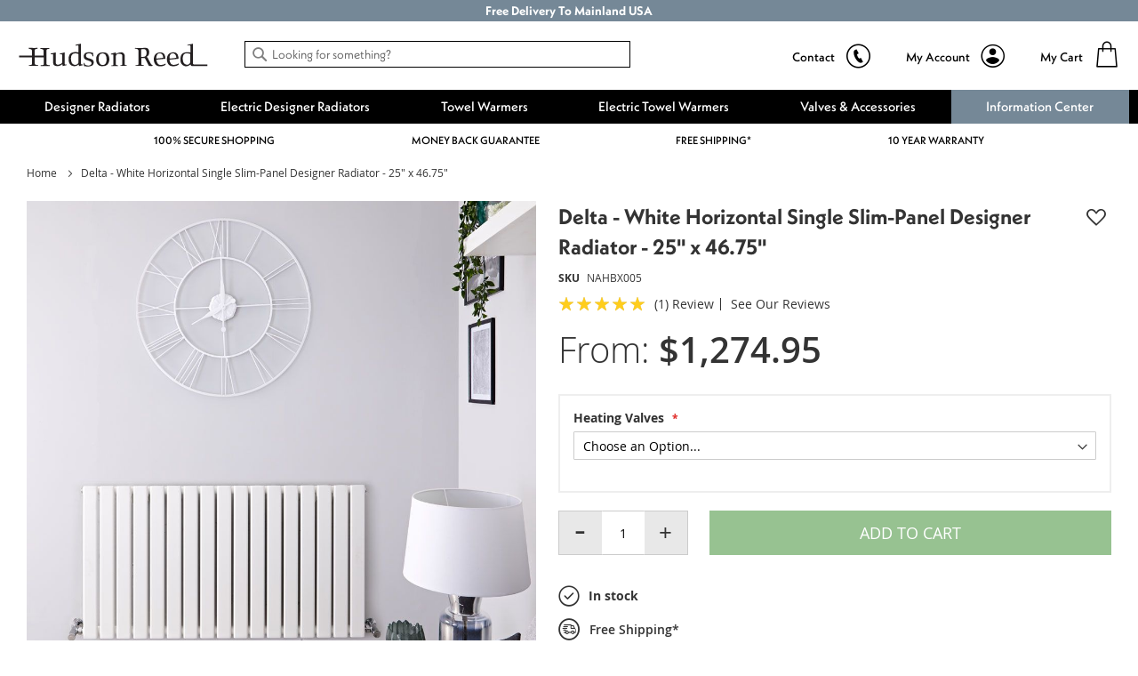

--- FILE ---
content_type: text/html; charset=UTF-8
request_url: https://usa.hudsonreed.com/delta-white-horizontal-single-slim-panel-designer-radiator-25-x-46-75-71168
body_size: 71095
content:
<!doctype html>
<html lang="en">
    <head prefix="og: http://ogp.me/ns# fb: http://ogp.me/ns/fb# product: http://ogp.me/ns/product#">
        <script>
    var LOCALE = 'en\u002DUS';
    var BASE_URL = 'https\u003A\u002F\u002Fusa.hudsonreed.com\u002F';
    var require = {
        'baseUrl': 'https\u003A\u002F\u002Fcdn.usa.hudsonreed.com\u002Fstatic\u002Fversion1768574121\u002Ffrontend\u002FLimitless\u002Fhudsonreed\u002Dus\u002Fen_US'
    };</script>        <meta charset="utf-8"/><script type="text/javascript">(window.NREUM||(NREUM={})).init={privacy:{cookies_enabled:true},ajax:{deny_list:["bam.nr-data.net"]},session_trace:{sampling_rate:0.0,mode:"FIXED_RATE",enabled:true,error_sampling_rate:0.0},feature_flags:["soft_nav"],distributed_tracing:{enabled:true}};(window.NREUM||(NREUM={})).loader_config={agentID:"826462652",accountID:"147641",trustKey:"147641",xpid:"VQIAV1JSGwsCUlVUBQUPUQ==",licenseKey:"aeac2a3579",applicationID:"826462487",browserID:"826462652"};;/*! For license information please see nr-loader-spa-1.308.0.min.js.LICENSE.txt */
(()=>{var e,t,r={384:(e,t,r)=>{"use strict";r.d(t,{NT:()=>a,US:()=>u,Zm:()=>o,bQ:()=>d,dV:()=>c,pV:()=>l});var n=r(6154),i=r(1863),s=r(1910);const a={beacon:"bam.nr-data.net",errorBeacon:"bam.nr-data.net"};function o(){return n.gm.NREUM||(n.gm.NREUM={}),void 0===n.gm.newrelic&&(n.gm.newrelic=n.gm.NREUM),n.gm.NREUM}function c(){let e=o();return e.o||(e.o={ST:n.gm.setTimeout,SI:n.gm.setImmediate||n.gm.setInterval,CT:n.gm.clearTimeout,XHR:n.gm.XMLHttpRequest,REQ:n.gm.Request,EV:n.gm.Event,PR:n.gm.Promise,MO:n.gm.MutationObserver,FETCH:n.gm.fetch,WS:n.gm.WebSocket},(0,s.i)(...Object.values(e.o))),e}function d(e,t){let r=o();r.initializedAgents??={},t.initializedAt={ms:(0,i.t)(),date:new Date},r.initializedAgents[e]=t}function u(e,t){o()[e]=t}function l(){return function(){let e=o();const t=e.info||{};e.info={beacon:a.beacon,errorBeacon:a.errorBeacon,...t}}(),function(){let e=o();const t=e.init||{};e.init={...t}}(),c(),function(){let e=o();const t=e.loader_config||{};e.loader_config={...t}}(),o()}},782:(e,t,r)=>{"use strict";r.d(t,{T:()=>n});const n=r(860).K7.pageViewTiming},860:(e,t,r)=>{"use strict";r.d(t,{$J:()=>u,K7:()=>c,P3:()=>d,XX:()=>i,Yy:()=>o,df:()=>s,qY:()=>n,v4:()=>a});const n="events",i="jserrors",s="browser/blobs",a="rum",o="browser/logs",c={ajax:"ajax",genericEvents:"generic_events",jserrors:i,logging:"logging",metrics:"metrics",pageAction:"page_action",pageViewEvent:"page_view_event",pageViewTiming:"page_view_timing",sessionReplay:"session_replay",sessionTrace:"session_trace",softNav:"soft_navigations",spa:"spa"},d={[c.pageViewEvent]:1,[c.pageViewTiming]:2,[c.metrics]:3,[c.jserrors]:4,[c.spa]:5,[c.ajax]:6,[c.sessionTrace]:7,[c.softNav]:8,[c.sessionReplay]:9,[c.logging]:10,[c.genericEvents]:11},u={[c.pageViewEvent]:a,[c.pageViewTiming]:n,[c.ajax]:n,[c.spa]:n,[c.softNav]:n,[c.metrics]:i,[c.jserrors]:i,[c.sessionTrace]:s,[c.sessionReplay]:s,[c.logging]:o,[c.genericEvents]:"ins"}},944:(e,t,r)=>{"use strict";r.d(t,{R:()=>i});var n=r(3241);function i(e,t){"function"==typeof console.debug&&(console.debug("New Relic Warning: https://github.com/newrelic/newrelic-browser-agent/blob/main/docs/warning-codes.md#".concat(e),t),(0,n.W)({agentIdentifier:null,drained:null,type:"data",name:"warn",feature:"warn",data:{code:e,secondary:t}}))}},993:(e,t,r)=>{"use strict";r.d(t,{A$:()=>s,ET:()=>a,TZ:()=>o,p_:()=>i});var n=r(860);const i={ERROR:"ERROR",WARN:"WARN",INFO:"INFO",DEBUG:"DEBUG",TRACE:"TRACE"},s={OFF:0,ERROR:1,WARN:2,INFO:3,DEBUG:4,TRACE:5},a="log",o=n.K7.logging},1541:(e,t,r)=>{"use strict";r.d(t,{U:()=>i,f:()=>n});const n={MFE:"MFE",BA:"BA"};function i(e,t){if(2!==t?.harvestEndpointVersion)return{};const r=t.agentRef.runtime.appMetadata.agents[0].entityGuid;return e?{"source.id":e.id,"source.name":e.name,"source.type":e.type,"parent.id":e.parent?.id||r,"parent.type":e.parent?.type||n.BA}:{"entity.guid":r,appId:t.agentRef.info.applicationID}}},1687:(e,t,r)=>{"use strict";r.d(t,{Ak:()=>d,Ze:()=>h,x3:()=>u});var n=r(3241),i=r(7836),s=r(3606),a=r(860),o=r(2646);const c={};function d(e,t){const r={staged:!1,priority:a.P3[t]||0};l(e),c[e].get(t)||c[e].set(t,r)}function u(e,t){e&&c[e]&&(c[e].get(t)&&c[e].delete(t),p(e,t,!1),c[e].size&&f(e))}function l(e){if(!e)throw new Error("agentIdentifier required");c[e]||(c[e]=new Map)}function h(e="",t="feature",r=!1){if(l(e),!e||!c[e].get(t)||r)return p(e,t);c[e].get(t).staged=!0,f(e)}function f(e){const t=Array.from(c[e]);t.every(([e,t])=>t.staged)&&(t.sort((e,t)=>e[1].priority-t[1].priority),t.forEach(([t])=>{c[e].delete(t),p(e,t)}))}function p(e,t,r=!0){const a=e?i.ee.get(e):i.ee,c=s.i.handlers;if(!a.aborted&&a.backlog&&c){if((0,n.W)({agentIdentifier:e,type:"lifecycle",name:"drain",feature:t}),r){const e=a.backlog[t],r=c[t];if(r){for(let t=0;e&&t<e.length;++t)g(e[t],r);Object.entries(r).forEach(([e,t])=>{Object.values(t||{}).forEach(t=>{t[0]?.on&&t[0]?.context()instanceof o.y&&t[0].on(e,t[1])})})}}a.isolatedBacklog||delete c[t],a.backlog[t]=null,a.emit("drain-"+t,[])}}function g(e,t){var r=e[1];Object.values(t[r]||{}).forEach(t=>{var r=e[0];if(t[0]===r){var n=t[1],i=e[3],s=e[2];n.apply(i,s)}})}},1738:(e,t,r)=>{"use strict";r.d(t,{U:()=>f,Y:()=>h});var n=r(3241),i=r(9908),s=r(1863),a=r(944),o=r(5701),c=r(3969),d=r(8362),u=r(860),l=r(4261);function h(e,t,r,s){const h=s||r;!h||h[e]&&h[e]!==d.d.prototype[e]||(h[e]=function(){(0,i.p)(c.xV,["API/"+e+"/called"],void 0,u.K7.metrics,r.ee),(0,n.W)({agentIdentifier:r.agentIdentifier,drained:!!o.B?.[r.agentIdentifier],type:"data",name:"api",feature:l.Pl+e,data:{}});try{return t.apply(this,arguments)}catch(e){(0,a.R)(23,e)}})}function f(e,t,r,n,a){const o=e.info;null===r?delete o.jsAttributes[t]:o.jsAttributes[t]=r,(a||null===r)&&(0,i.p)(l.Pl+n,[(0,s.t)(),t,r],void 0,"session",e.ee)}},1741:(e,t,r)=>{"use strict";r.d(t,{W:()=>s});var n=r(944),i=r(4261);class s{#e(e,...t){if(this[e]!==s.prototype[e])return this[e](...t);(0,n.R)(35,e)}addPageAction(e,t){return this.#e(i.hG,e,t)}register(e){return this.#e(i.eY,e)}recordCustomEvent(e,t){return this.#e(i.fF,e,t)}setPageViewName(e,t){return this.#e(i.Fw,e,t)}setCustomAttribute(e,t,r){return this.#e(i.cD,e,t,r)}noticeError(e,t){return this.#e(i.o5,e,t)}setUserId(e,t=!1){return this.#e(i.Dl,e,t)}setApplicationVersion(e){return this.#e(i.nb,e)}setErrorHandler(e){return this.#e(i.bt,e)}addRelease(e,t){return this.#e(i.k6,e,t)}log(e,t){return this.#e(i.$9,e,t)}start(){return this.#e(i.d3)}finished(e){return this.#e(i.BL,e)}recordReplay(){return this.#e(i.CH)}pauseReplay(){return this.#e(i.Tb)}addToTrace(e){return this.#e(i.U2,e)}setCurrentRouteName(e){return this.#e(i.PA,e)}interaction(e){return this.#e(i.dT,e)}wrapLogger(e,t,r){return this.#e(i.Wb,e,t,r)}measure(e,t){return this.#e(i.V1,e,t)}consent(e){return this.#e(i.Pv,e)}}},1863:(e,t,r)=>{"use strict";function n(){return Math.floor(performance.now())}r.d(t,{t:()=>n})},1910:(e,t,r)=>{"use strict";r.d(t,{i:()=>s});var n=r(944);const i=new Map;function s(...e){return e.every(e=>{if(i.has(e))return i.get(e);const t="function"==typeof e?e.toString():"",r=t.includes("[native code]"),s=t.includes("nrWrapper");return r||s||(0,n.R)(64,e?.name||t),i.set(e,r),r})}},2555:(e,t,r)=>{"use strict";r.d(t,{D:()=>o,f:()=>a});var n=r(384),i=r(8122);const s={beacon:n.NT.beacon,errorBeacon:n.NT.errorBeacon,licenseKey:void 0,applicationID:void 0,sa:void 0,queueTime:void 0,applicationTime:void 0,ttGuid:void 0,user:void 0,account:void 0,product:void 0,extra:void 0,jsAttributes:{},userAttributes:void 0,atts:void 0,transactionName:void 0,tNamePlain:void 0};function a(e){try{return!!e.licenseKey&&!!e.errorBeacon&&!!e.applicationID}catch(e){return!1}}const o=e=>(0,i.a)(e,s)},2614:(e,t,r)=>{"use strict";r.d(t,{BB:()=>a,H3:()=>n,g:()=>d,iL:()=>c,tS:()=>o,uh:()=>i,wk:()=>s});const n="NRBA",i="SESSION",s=144e5,a=18e5,o={STARTED:"session-started",PAUSE:"session-pause",RESET:"session-reset",RESUME:"session-resume",UPDATE:"session-update"},c={SAME_TAB:"same-tab",CROSS_TAB:"cross-tab"},d={OFF:0,FULL:1,ERROR:2}},2646:(e,t,r)=>{"use strict";r.d(t,{y:()=>n});class n{constructor(e){this.contextId=e}}},2843:(e,t,r)=>{"use strict";r.d(t,{G:()=>s,u:()=>i});var n=r(3878);function i(e,t=!1,r,i){(0,n.DD)("visibilitychange",function(){if(t)return void("hidden"===document.visibilityState&&e());e(document.visibilityState)},r,i)}function s(e,t,r){(0,n.sp)("pagehide",e,t,r)}},3241:(e,t,r)=>{"use strict";r.d(t,{W:()=>s});var n=r(6154);const i="newrelic";function s(e={}){try{n.gm.dispatchEvent(new CustomEvent(i,{detail:e}))}catch(e){}}},3304:(e,t,r)=>{"use strict";r.d(t,{A:()=>s});var n=r(7836);const i=()=>{const e=new WeakSet;return(t,r)=>{if("object"==typeof r&&null!==r){if(e.has(r))return;e.add(r)}return r}};function s(e){try{return JSON.stringify(e,i())??""}catch(e){try{n.ee.emit("internal-error",[e])}catch(e){}return""}}},3333:(e,t,r)=>{"use strict";r.d(t,{$v:()=>u,TZ:()=>n,Xh:()=>c,Zp:()=>i,kd:()=>d,mq:()=>o,nf:()=>a,qN:()=>s});const n=r(860).K7.genericEvents,i=["auxclick","click","copy","keydown","paste","scrollend"],s=["focus","blur"],a=4,o=1e3,c=2e3,d=["PageAction","UserAction","BrowserPerformance"],u={RESOURCES:"experimental.resources",REGISTER:"register"}},3434:(e,t,r)=>{"use strict";r.d(t,{Jt:()=>s,YM:()=>d});var n=r(7836),i=r(5607);const s="nr@original:".concat(i.W),a=50;var o=Object.prototype.hasOwnProperty,c=!1;function d(e,t){return e||(e=n.ee),r.inPlace=function(e,t,n,i,s){n||(n="");const a="-"===n.charAt(0);for(let o=0;o<t.length;o++){const c=t[o],d=e[c];l(d)||(e[c]=r(d,a?c+n:n,i,c,s))}},r.flag=s,r;function r(t,r,n,c,d){return l(t)?t:(r||(r=""),nrWrapper[s]=t,function(e,t,r){if(Object.defineProperty&&Object.keys)try{return Object.keys(e).forEach(function(r){Object.defineProperty(t,r,{get:function(){return e[r]},set:function(t){return e[r]=t,t}})}),t}catch(e){u([e],r)}for(var n in e)o.call(e,n)&&(t[n]=e[n])}(t,nrWrapper,e),nrWrapper);function nrWrapper(){var s,o,l,h;let f;try{o=this,s=[...arguments],l="function"==typeof n?n(s,o):n||{}}catch(t){u([t,"",[s,o,c],l],e)}i(r+"start",[s,o,c],l,d);const p=performance.now();let g;try{return h=t.apply(o,s),g=performance.now(),h}catch(e){throw g=performance.now(),i(r+"err",[s,o,e],l,d),f=e,f}finally{const e=g-p,t={start:p,end:g,duration:e,isLongTask:e>=a,methodName:c,thrownError:f};t.isLongTask&&i("long-task",[t,o],l,d),i(r+"end",[s,o,h],l,d)}}}function i(r,n,i,s){if(!c||t){var a=c;c=!0;try{e.emit(r,n,i,t,s)}catch(t){u([t,r,n,i],e)}c=a}}}function u(e,t){t||(t=n.ee);try{t.emit("internal-error",e)}catch(e){}}function l(e){return!(e&&"function"==typeof e&&e.apply&&!e[s])}},3606:(e,t,r)=>{"use strict";r.d(t,{i:()=>s});var n=r(9908);s.on=a;var i=s.handlers={};function s(e,t,r,s){a(s||n.d,i,e,t,r)}function a(e,t,r,i,s){s||(s="feature"),e||(e=n.d);var a=t[s]=t[s]||{};(a[r]=a[r]||[]).push([e,i])}},3738:(e,t,r)=>{"use strict";r.d(t,{He:()=>i,Kp:()=>o,Lc:()=>d,Rz:()=>u,TZ:()=>n,bD:()=>s,d3:()=>a,jx:()=>l,sl:()=>h,uP:()=>c});const n=r(860).K7.sessionTrace,i="bstResource",s="resource",a="-start",o="-end",c="fn"+a,d="fn"+o,u="pushState",l=1e3,h=3e4},3785:(e,t,r)=>{"use strict";r.d(t,{R:()=>c,b:()=>d});var n=r(9908),i=r(1863),s=r(860),a=r(3969),o=r(993);function c(e,t,r={},c=o.p_.INFO,d=!0,u,l=(0,i.t)()){(0,n.p)(a.xV,["API/logging/".concat(c.toLowerCase(),"/called")],void 0,s.K7.metrics,e),(0,n.p)(o.ET,[l,t,r,c,d,u],void 0,s.K7.logging,e)}function d(e){return"string"==typeof e&&Object.values(o.p_).some(t=>t===e.toUpperCase().trim())}},3878:(e,t,r)=>{"use strict";function n(e,t){return{capture:e,passive:!1,signal:t}}function i(e,t,r=!1,i){window.addEventListener(e,t,n(r,i))}function s(e,t,r=!1,i){document.addEventListener(e,t,n(r,i))}r.d(t,{DD:()=>s,jT:()=>n,sp:()=>i})},3962:(e,t,r)=>{"use strict";r.d(t,{AM:()=>a,O2:()=>l,OV:()=>s,Qu:()=>h,TZ:()=>c,ih:()=>f,pP:()=>o,t1:()=>u,tC:()=>i,wD:()=>d});var n=r(860);const i=["click","keydown","submit"],s="popstate",a="api",o="initialPageLoad",c=n.K7.softNav,d=5e3,u=500,l={INITIAL_PAGE_LOAD:"",ROUTE_CHANGE:1,UNSPECIFIED:2},h={INTERACTION:1,AJAX:2,CUSTOM_END:3,CUSTOM_TRACER:4},f={IP:"in progress",PF:"pending finish",FIN:"finished",CAN:"cancelled"}},3969:(e,t,r)=>{"use strict";r.d(t,{TZ:()=>n,XG:()=>o,rs:()=>i,xV:()=>a,z_:()=>s});const n=r(860).K7.metrics,i="sm",s="cm",a="storeSupportabilityMetrics",o="storeEventMetrics"},4234:(e,t,r)=>{"use strict";r.d(t,{W:()=>s});var n=r(7836),i=r(1687);class s{constructor(e,t){this.agentIdentifier=e,this.ee=n.ee.get(e),this.featureName=t,this.blocked=!1}deregisterDrain(){(0,i.x3)(this.agentIdentifier,this.featureName)}}},4261:(e,t,r)=>{"use strict";r.d(t,{$9:()=>u,BL:()=>c,CH:()=>p,Dl:()=>R,Fw:()=>w,PA:()=>v,Pl:()=>n,Pv:()=>A,Tb:()=>h,U2:()=>a,V1:()=>E,Wb:()=>T,bt:()=>y,cD:()=>b,d3:()=>x,dT:()=>d,eY:()=>g,fF:()=>f,hG:()=>s,hw:()=>i,k6:()=>o,nb:()=>m,o5:()=>l});const n="api-",i=n+"ixn-",s="addPageAction",a="addToTrace",o="addRelease",c="finished",d="interaction",u="log",l="noticeError",h="pauseReplay",f="recordCustomEvent",p="recordReplay",g="register",m="setApplicationVersion",v="setCurrentRouteName",b="setCustomAttribute",y="setErrorHandler",w="setPageViewName",R="setUserId",x="start",T="wrapLogger",E="measure",A="consent"},5205:(e,t,r)=>{"use strict";r.d(t,{j:()=>S});var n=r(384),i=r(1741);var s=r(2555),a=r(3333);const o=e=>{if(!e||"string"!=typeof e)return!1;try{document.createDocumentFragment().querySelector(e)}catch{return!1}return!0};var c=r(2614),d=r(944),u=r(8122);const l="[data-nr-mask]",h=e=>(0,u.a)(e,(()=>{const e={feature_flags:[],experimental:{allow_registered_children:!1,resources:!1},mask_selector:"*",block_selector:"[data-nr-block]",mask_input_options:{color:!1,date:!1,"datetime-local":!1,email:!1,month:!1,number:!1,range:!1,search:!1,tel:!1,text:!1,time:!1,url:!1,week:!1,textarea:!1,select:!1,password:!0}};return{ajax:{deny_list:void 0,block_internal:!0,enabled:!0,autoStart:!0},api:{get allow_registered_children(){return e.feature_flags.includes(a.$v.REGISTER)||e.experimental.allow_registered_children},set allow_registered_children(t){e.experimental.allow_registered_children=t},duplicate_registered_data:!1},browser_consent_mode:{enabled:!1},distributed_tracing:{enabled:void 0,exclude_newrelic_header:void 0,cors_use_newrelic_header:void 0,cors_use_tracecontext_headers:void 0,allowed_origins:void 0},get feature_flags(){return e.feature_flags},set feature_flags(t){e.feature_flags=t},generic_events:{enabled:!0,autoStart:!0},harvest:{interval:30},jserrors:{enabled:!0,autoStart:!0},logging:{enabled:!0,autoStart:!0},metrics:{enabled:!0,autoStart:!0},obfuscate:void 0,page_action:{enabled:!0},page_view_event:{enabled:!0,autoStart:!0},page_view_timing:{enabled:!0,autoStart:!0},performance:{capture_marks:!1,capture_measures:!1,capture_detail:!0,resources:{get enabled(){return e.feature_flags.includes(a.$v.RESOURCES)||e.experimental.resources},set enabled(t){e.experimental.resources=t},asset_types:[],first_party_domains:[],ignore_newrelic:!0}},privacy:{cookies_enabled:!0},proxy:{assets:void 0,beacon:void 0},session:{expiresMs:c.wk,inactiveMs:c.BB},session_replay:{autoStart:!0,enabled:!1,preload:!1,sampling_rate:10,error_sampling_rate:100,collect_fonts:!1,inline_images:!1,fix_stylesheets:!0,mask_all_inputs:!0,get mask_text_selector(){return e.mask_selector},set mask_text_selector(t){o(t)?e.mask_selector="".concat(t,",").concat(l):""===t||null===t?e.mask_selector=l:(0,d.R)(5,t)},get block_class(){return"nr-block"},get ignore_class(){return"nr-ignore"},get mask_text_class(){return"nr-mask"},get block_selector(){return e.block_selector},set block_selector(t){o(t)?e.block_selector+=",".concat(t):""!==t&&(0,d.R)(6,t)},get mask_input_options(){return e.mask_input_options},set mask_input_options(t){t&&"object"==typeof t?e.mask_input_options={...t,password:!0}:(0,d.R)(7,t)}},session_trace:{enabled:!0,autoStart:!0},soft_navigations:{enabled:!0,autoStart:!0},spa:{enabled:!0,autoStart:!0},ssl:void 0,user_actions:{enabled:!0,elementAttributes:["id","className","tagName","type"]}}})());var f=r(6154),p=r(9324);let g=0;const m={buildEnv:p.F3,distMethod:p.Xs,version:p.xv,originTime:f.WN},v={consented:!1},b={appMetadata:{},get consented(){return this.session?.state?.consent||v.consented},set consented(e){v.consented=e},customTransaction:void 0,denyList:void 0,disabled:!1,harvester:void 0,isolatedBacklog:!1,isRecording:!1,loaderType:void 0,maxBytes:3e4,obfuscator:void 0,onerror:void 0,ptid:void 0,releaseIds:{},session:void 0,timeKeeper:void 0,registeredEntities:[],jsAttributesMetadata:{bytes:0},get harvestCount(){return++g}},y=e=>{const t=(0,u.a)(e,b),r=Object.keys(m).reduce((e,t)=>(e[t]={value:m[t],writable:!1,configurable:!0,enumerable:!0},e),{});return Object.defineProperties(t,r)};var w=r(5701);const R=e=>{const t=e.startsWith("http");e+="/",r.p=t?e:"https://"+e};var x=r(7836),T=r(3241);const E={accountID:void 0,trustKey:void 0,agentID:void 0,licenseKey:void 0,applicationID:void 0,xpid:void 0},A=e=>(0,u.a)(e,E),_=new Set;function S(e,t={},r,a){let{init:o,info:c,loader_config:d,runtime:u={},exposed:l=!0}=t;if(!c){const e=(0,n.pV)();o=e.init,c=e.info,d=e.loader_config}e.init=h(o||{}),e.loader_config=A(d||{}),c.jsAttributes??={},f.bv&&(c.jsAttributes.isWorker=!0),e.info=(0,s.D)(c);const p=e.init,g=[c.beacon,c.errorBeacon];_.has(e.agentIdentifier)||(p.proxy.assets&&(R(p.proxy.assets),g.push(p.proxy.assets)),p.proxy.beacon&&g.push(p.proxy.beacon),e.beacons=[...g],function(e){const t=(0,n.pV)();Object.getOwnPropertyNames(i.W.prototype).forEach(r=>{const n=i.W.prototype[r];if("function"!=typeof n||"constructor"===n)return;let s=t[r];e[r]&&!1!==e.exposed&&"micro-agent"!==e.runtime?.loaderType&&(t[r]=(...t)=>{const n=e[r](...t);return s?s(...t):n})})}(e),(0,n.US)("activatedFeatures",w.B)),u.denyList=[...p.ajax.deny_list||[],...p.ajax.block_internal?g:[]],u.ptid=e.agentIdentifier,u.loaderType=r,e.runtime=y(u),_.has(e.agentIdentifier)||(e.ee=x.ee.get(e.agentIdentifier),e.exposed=l,(0,T.W)({agentIdentifier:e.agentIdentifier,drained:!!w.B?.[e.agentIdentifier],type:"lifecycle",name:"initialize",feature:void 0,data:e.config})),_.add(e.agentIdentifier)}},5270:(e,t,r)=>{"use strict";r.d(t,{Aw:()=>a,SR:()=>s,rF:()=>o});var n=r(384),i=r(7767);function s(e){return!!(0,n.dV)().o.MO&&(0,i.V)(e)&&!0===e?.session_trace.enabled}function a(e){return!0===e?.session_replay.preload&&s(e)}function o(e,t){try{if("string"==typeof t?.type){if("password"===t.type.toLowerCase())return"*".repeat(e?.length||0);if(void 0!==t?.dataset?.nrUnmask||t?.classList?.contains("nr-unmask"))return e}}catch(e){}return"string"==typeof e?e.replace(/[\S]/g,"*"):"*".repeat(e?.length||0)}},5289:(e,t,r)=>{"use strict";r.d(t,{GG:()=>a,Qr:()=>c,sB:()=>o});var n=r(3878),i=r(6389);function s(){return"undefined"==typeof document||"complete"===document.readyState}function a(e,t){if(s())return e();const r=(0,i.J)(e),a=setInterval(()=>{s()&&(clearInterval(a),r())},500);(0,n.sp)("load",r,t)}function o(e){if(s())return e();(0,n.DD)("DOMContentLoaded",e)}function c(e){if(s())return e();(0,n.sp)("popstate",e)}},5607:(e,t,r)=>{"use strict";r.d(t,{W:()=>n});const n=(0,r(9566).bz)()},5701:(e,t,r)=>{"use strict";r.d(t,{B:()=>s,t:()=>a});var n=r(3241);const i=new Set,s={};function a(e,t){const r=t.agentIdentifier;s[r]??={},e&&"object"==typeof e&&(i.has(r)||(t.ee.emit("rumresp",[e]),s[r]=e,i.add(r),(0,n.W)({agentIdentifier:r,loaded:!0,drained:!0,type:"lifecycle",name:"load",feature:void 0,data:e})))}},6154:(e,t,r)=>{"use strict";r.d(t,{OF:()=>d,RI:()=>i,WN:()=>h,bv:()=>s,eN:()=>f,gm:()=>a,lR:()=>l,m:()=>c,mw:()=>o,sb:()=>u});var n=r(1863);const i="undefined"!=typeof window&&!!window.document,s="undefined"!=typeof WorkerGlobalScope&&("undefined"!=typeof self&&self instanceof WorkerGlobalScope&&self.navigator instanceof WorkerNavigator||"undefined"!=typeof globalThis&&globalThis instanceof WorkerGlobalScope&&globalThis.navigator instanceof WorkerNavigator),a=i?window:"undefined"!=typeof WorkerGlobalScope&&("undefined"!=typeof self&&self instanceof WorkerGlobalScope&&self||"undefined"!=typeof globalThis&&globalThis instanceof WorkerGlobalScope&&globalThis),o=Boolean("hidden"===a?.document?.visibilityState),c=""+a?.location,d=/iPad|iPhone|iPod/.test(a.navigator?.userAgent),u=d&&"undefined"==typeof SharedWorker,l=(()=>{const e=a.navigator?.userAgent?.match(/Firefox[/\s](\d+\.\d+)/);return Array.isArray(e)&&e.length>=2?+e[1]:0})(),h=Date.now()-(0,n.t)(),f=()=>"undefined"!=typeof PerformanceNavigationTiming&&a?.performance?.getEntriesByType("navigation")?.[0]?.responseStart},6344:(e,t,r)=>{"use strict";r.d(t,{BB:()=>u,Qb:()=>l,TZ:()=>i,Ug:()=>a,Vh:()=>s,_s:()=>o,bc:()=>d,yP:()=>c});var n=r(2614);const i=r(860).K7.sessionReplay,s="errorDuringReplay",a=.12,o={DomContentLoaded:0,Load:1,FullSnapshot:2,IncrementalSnapshot:3,Meta:4,Custom:5},c={[n.g.ERROR]:15e3,[n.g.FULL]:3e5,[n.g.OFF]:0},d={RESET:{message:"Session was reset",sm:"Reset"},IMPORT:{message:"Recorder failed to import",sm:"Import"},TOO_MANY:{message:"429: Too Many Requests",sm:"Too-Many"},TOO_BIG:{message:"Payload was too large",sm:"Too-Big"},CROSS_TAB:{message:"Session Entity was set to OFF on another tab",sm:"Cross-Tab"},ENTITLEMENTS:{message:"Session Replay is not allowed and will not be started",sm:"Entitlement"}},u=5e3,l={API:"api",RESUME:"resume",SWITCH_TO_FULL:"switchToFull",INITIALIZE:"initialize",PRELOAD:"preload"}},6389:(e,t,r)=>{"use strict";function n(e,t=500,r={}){const n=r?.leading||!1;let i;return(...r)=>{n&&void 0===i&&(e.apply(this,r),i=setTimeout(()=>{i=clearTimeout(i)},t)),n||(clearTimeout(i),i=setTimeout(()=>{e.apply(this,r)},t))}}function i(e){let t=!1;return(...r)=>{t||(t=!0,e.apply(this,r))}}r.d(t,{J:()=>i,s:()=>n})},6630:(e,t,r)=>{"use strict";r.d(t,{T:()=>n});const n=r(860).K7.pageViewEvent},6774:(e,t,r)=>{"use strict";r.d(t,{T:()=>n});const n=r(860).K7.jserrors},7295:(e,t,r)=>{"use strict";r.d(t,{Xv:()=>a,gX:()=>i,iW:()=>s});var n=[];function i(e){if(!e||s(e))return!1;if(0===n.length)return!0;if("*"===n[0].hostname)return!1;for(var t=0;t<n.length;t++){var r=n[t];if(r.hostname.test(e.hostname)&&r.pathname.test(e.pathname))return!1}return!0}function s(e){return void 0===e.hostname}function a(e){if(n=[],e&&e.length)for(var t=0;t<e.length;t++){let r=e[t];if(!r)continue;if("*"===r)return void(n=[{hostname:"*"}]);0===r.indexOf("http://")?r=r.substring(7):0===r.indexOf("https://")&&(r=r.substring(8));const i=r.indexOf("/");let s,a;i>0?(s=r.substring(0,i),a=r.substring(i)):(s=r,a="*");let[c]=s.split(":");n.push({hostname:o(c),pathname:o(a,!0)})}}function o(e,t=!1){const r=e.replace(/[.+?^${}()|[\]\\]/g,e=>"\\"+e).replace(/\*/g,".*?");return new RegExp((t?"^":"")+r+"$")}},7485:(e,t,r)=>{"use strict";r.d(t,{D:()=>i});var n=r(6154);function i(e){if(0===(e||"").indexOf("data:"))return{protocol:"data"};try{const t=new URL(e,location.href),r={port:t.port,hostname:t.hostname,pathname:t.pathname,search:t.search,protocol:t.protocol.slice(0,t.protocol.indexOf(":")),sameOrigin:t.protocol===n.gm?.location?.protocol&&t.host===n.gm?.location?.host};return r.port&&""!==r.port||("http:"===t.protocol&&(r.port="80"),"https:"===t.protocol&&(r.port="443")),r.pathname&&""!==r.pathname?r.pathname.startsWith("/")||(r.pathname="/".concat(r.pathname)):r.pathname="/",r}catch(e){return{}}}},7699:(e,t,r)=>{"use strict";r.d(t,{It:()=>s,KC:()=>o,No:()=>i,qh:()=>a});var n=r(860);const i=16e3,s=1e6,a="SESSION_ERROR",o={[n.K7.logging]:!0,[n.K7.genericEvents]:!1,[n.K7.jserrors]:!1,[n.K7.ajax]:!1}},7767:(e,t,r)=>{"use strict";r.d(t,{V:()=>i});var n=r(6154);const i=e=>n.RI&&!0===e?.privacy.cookies_enabled},7836:(e,t,r)=>{"use strict";r.d(t,{P:()=>o,ee:()=>c});var n=r(384),i=r(8990),s=r(2646),a=r(5607);const o="nr@context:".concat(a.W),c=function e(t,r){var n={},a={},u={},l=!1;try{l=16===r.length&&d.initializedAgents?.[r]?.runtime.isolatedBacklog}catch(e){}var h={on:p,addEventListener:p,removeEventListener:function(e,t){var r=n[e];if(!r)return;for(var i=0;i<r.length;i++)r[i]===t&&r.splice(i,1)},emit:function(e,r,n,i,s){!1!==s&&(s=!0);if(c.aborted&&!i)return;t&&s&&t.emit(e,r,n);var o=f(n);g(e).forEach(e=>{e.apply(o,r)});var d=v()[a[e]];d&&d.push([h,e,r,o]);return o},get:m,listeners:g,context:f,buffer:function(e,t){const r=v();if(t=t||"feature",h.aborted)return;Object.entries(e||{}).forEach(([e,n])=>{a[n]=t,t in r||(r[t]=[])})},abort:function(){h._aborted=!0,Object.keys(h.backlog).forEach(e=>{delete h.backlog[e]})},isBuffering:function(e){return!!v()[a[e]]},debugId:r,backlog:l?{}:t&&"object"==typeof t.backlog?t.backlog:{},isolatedBacklog:l};return Object.defineProperty(h,"aborted",{get:()=>{let e=h._aborted||!1;return e||(t&&(e=t.aborted),e)}}),h;function f(e){return e&&e instanceof s.y?e:e?(0,i.I)(e,o,()=>new s.y(o)):new s.y(o)}function p(e,t){n[e]=g(e).concat(t)}function g(e){return n[e]||[]}function m(t){return u[t]=u[t]||e(h,t)}function v(){return h.backlog}}(void 0,"globalEE"),d=(0,n.Zm)();d.ee||(d.ee=c)},8122:(e,t,r)=>{"use strict";r.d(t,{a:()=>i});var n=r(944);function i(e,t){try{if(!e||"object"!=typeof e)return(0,n.R)(3);if(!t||"object"!=typeof t)return(0,n.R)(4);const r=Object.create(Object.getPrototypeOf(t),Object.getOwnPropertyDescriptors(t)),s=0===Object.keys(r).length?e:r;for(let a in s)if(void 0!==e[a])try{if(null===e[a]){r[a]=null;continue}Array.isArray(e[a])&&Array.isArray(t[a])?r[a]=Array.from(new Set([...e[a],...t[a]])):"object"==typeof e[a]&&"object"==typeof t[a]?r[a]=i(e[a],t[a]):r[a]=e[a]}catch(e){r[a]||(0,n.R)(1,e)}return r}catch(e){(0,n.R)(2,e)}}},8139:(e,t,r)=>{"use strict";r.d(t,{u:()=>h});var n=r(7836),i=r(3434),s=r(8990),a=r(6154);const o={},c=a.gm.XMLHttpRequest,d="addEventListener",u="removeEventListener",l="nr@wrapped:".concat(n.P);function h(e){var t=function(e){return(e||n.ee).get("events")}(e);if(o[t.debugId]++)return t;o[t.debugId]=1;var r=(0,i.YM)(t,!0);function h(e){r.inPlace(e,[d,u],"-",p)}function p(e,t){return e[1]}return"getPrototypeOf"in Object&&(a.RI&&f(document,h),c&&f(c.prototype,h),f(a.gm,h)),t.on(d+"-start",function(e,t){var n=e[1];if(null!==n&&("function"==typeof n||"object"==typeof n)&&"newrelic"!==e[0]){var i=(0,s.I)(n,l,function(){var e={object:function(){if("function"!=typeof n.handleEvent)return;return n.handleEvent.apply(n,arguments)},function:n}[typeof n];return e?r(e,"fn-",null,e.name||"anonymous"):n});this.wrapped=e[1]=i}}),t.on(u+"-start",function(e){e[1]=this.wrapped||e[1]}),t}function f(e,t,...r){let n=e;for(;"object"==typeof n&&!Object.prototype.hasOwnProperty.call(n,d);)n=Object.getPrototypeOf(n);n&&t(n,...r)}},8362:(e,t,r)=>{"use strict";r.d(t,{d:()=>s});var n=r(9566),i=r(1741);class s extends i.W{agentIdentifier=(0,n.LA)(16)}},8374:(e,t,r)=>{r.nc=(()=>{try{return document?.currentScript?.nonce}catch(e){}return""})()},8990:(e,t,r)=>{"use strict";r.d(t,{I:()=>i});var n=Object.prototype.hasOwnProperty;function i(e,t,r){if(n.call(e,t))return e[t];var i=r();if(Object.defineProperty&&Object.keys)try{return Object.defineProperty(e,t,{value:i,writable:!0,enumerable:!1}),i}catch(e){}return e[t]=i,i}},9119:(e,t,r)=>{"use strict";r.d(t,{L:()=>s});var n=/([^?#]*)[^#]*(#[^?]*|$).*/,i=/([^?#]*)().*/;function s(e,t){return e?e.replace(t?n:i,"$1$2"):e}},9300:(e,t,r)=>{"use strict";r.d(t,{T:()=>n});const n=r(860).K7.ajax},9324:(e,t,r)=>{"use strict";r.d(t,{AJ:()=>a,F3:()=>i,Xs:()=>s,Yq:()=>o,xv:()=>n});const n="1.308.0",i="PROD",s="CDN",a="@newrelic/rrweb",o="1.0.1"},9566:(e,t,r)=>{"use strict";r.d(t,{LA:()=>o,ZF:()=>c,bz:()=>a,el:()=>d});var n=r(6154);const i="xxxxxxxx-xxxx-4xxx-yxxx-xxxxxxxxxxxx";function s(e,t){return e?15&e[t]:16*Math.random()|0}function a(){const e=n.gm?.crypto||n.gm?.msCrypto;let t,r=0;return e&&e.getRandomValues&&(t=e.getRandomValues(new Uint8Array(30))),i.split("").map(e=>"x"===e?s(t,r++).toString(16):"y"===e?(3&s()|8).toString(16):e).join("")}function o(e){const t=n.gm?.crypto||n.gm?.msCrypto;let r,i=0;t&&t.getRandomValues&&(r=t.getRandomValues(new Uint8Array(e)));const a=[];for(var o=0;o<e;o++)a.push(s(r,i++).toString(16));return a.join("")}function c(){return o(16)}function d(){return o(32)}},9908:(e,t,r)=>{"use strict";r.d(t,{d:()=>n,p:()=>i});var n=r(7836).ee.get("handle");function i(e,t,r,i,s){s?(s.buffer([e],i),s.emit(e,t,r)):(n.buffer([e],i),n.emit(e,t,r))}}},n={};function i(e){var t=n[e];if(void 0!==t)return t.exports;var s=n[e]={exports:{}};return r[e](s,s.exports,i),s.exports}i.m=r,i.d=(e,t)=>{for(var r in t)i.o(t,r)&&!i.o(e,r)&&Object.defineProperty(e,r,{enumerable:!0,get:t[r]})},i.f={},i.e=e=>Promise.all(Object.keys(i.f).reduce((t,r)=>(i.f[r](e,t),t),[])),i.u=e=>({212:"nr-spa-compressor",249:"nr-spa-recorder",478:"nr-spa"}[e]+"-1.308.0.min.js"),i.o=(e,t)=>Object.prototype.hasOwnProperty.call(e,t),e={},t="NRBA-1.308.0.PROD:",i.l=(r,n,s,a)=>{if(e[r])e[r].push(n);else{var o,c;if(void 0!==s)for(var d=document.getElementsByTagName("script"),u=0;u<d.length;u++){var l=d[u];if(l.getAttribute("src")==r||l.getAttribute("data-webpack")==t+s){o=l;break}}if(!o){c=!0;var h={478:"sha512-RSfSVnmHk59T/uIPbdSE0LPeqcEdF4/+XhfJdBuccH5rYMOEZDhFdtnh6X6nJk7hGpzHd9Ujhsy7lZEz/ORYCQ==",249:"sha512-ehJXhmntm85NSqW4MkhfQqmeKFulra3klDyY0OPDUE+sQ3GokHlPh1pmAzuNy//3j4ac6lzIbmXLvGQBMYmrkg==",212:"sha512-B9h4CR46ndKRgMBcK+j67uSR2RCnJfGefU+A7FrgR/k42ovXy5x/MAVFiSvFxuVeEk/pNLgvYGMp1cBSK/G6Fg=="};(o=document.createElement("script")).charset="utf-8",i.nc&&o.setAttribute("nonce",i.nc),o.setAttribute("data-webpack",t+s),o.src=r,0!==o.src.indexOf(window.location.origin+"/")&&(o.crossOrigin="anonymous"),h[a]&&(o.integrity=h[a])}e[r]=[n];var f=(t,n)=>{o.onerror=o.onload=null,clearTimeout(p);var i=e[r];if(delete e[r],o.parentNode&&o.parentNode.removeChild(o),i&&i.forEach(e=>e(n)),t)return t(n)},p=setTimeout(f.bind(null,void 0,{type:"timeout",target:o}),12e4);o.onerror=f.bind(null,o.onerror),o.onload=f.bind(null,o.onload),c&&document.head.appendChild(o)}},i.r=e=>{"undefined"!=typeof Symbol&&Symbol.toStringTag&&Object.defineProperty(e,Symbol.toStringTag,{value:"Module"}),Object.defineProperty(e,"__esModule",{value:!0})},i.p="https://js-agent.newrelic.com/",(()=>{var e={38:0,788:0};i.f.j=(t,r)=>{var n=i.o(e,t)?e[t]:void 0;if(0!==n)if(n)r.push(n[2]);else{var s=new Promise((r,i)=>n=e[t]=[r,i]);r.push(n[2]=s);var a=i.p+i.u(t),o=new Error;i.l(a,r=>{if(i.o(e,t)&&(0!==(n=e[t])&&(e[t]=void 0),n)){var s=r&&("load"===r.type?"missing":r.type),a=r&&r.target&&r.target.src;o.message="Loading chunk "+t+" failed: ("+s+": "+a+")",o.name="ChunkLoadError",o.type=s,o.request=a,n[1](o)}},"chunk-"+t,t)}};var t=(t,r)=>{var n,s,[a,o,c]=r,d=0;if(a.some(t=>0!==e[t])){for(n in o)i.o(o,n)&&(i.m[n]=o[n]);if(c)c(i)}for(t&&t(r);d<a.length;d++)s=a[d],i.o(e,s)&&e[s]&&e[s][0](),e[s]=0},r=self["webpackChunk:NRBA-1.308.0.PROD"]=self["webpackChunk:NRBA-1.308.0.PROD"]||[];r.forEach(t.bind(null,0)),r.push=t.bind(null,r.push.bind(r))})(),(()=>{"use strict";i(8374);var e=i(8362),t=i(860);const r=Object.values(t.K7);var n=i(5205);var s=i(9908),a=i(1863),o=i(4261),c=i(1738);var d=i(1687),u=i(4234),l=i(5289),h=i(6154),f=i(944),p=i(5270),g=i(7767),m=i(6389),v=i(7699);class b extends u.W{constructor(e,t){super(e.agentIdentifier,t),this.agentRef=e,this.abortHandler=void 0,this.featAggregate=void 0,this.loadedSuccessfully=void 0,this.onAggregateImported=new Promise(e=>{this.loadedSuccessfully=e}),this.deferred=Promise.resolve(),!1===e.init[this.featureName].autoStart?this.deferred=new Promise((t,r)=>{this.ee.on("manual-start-all",(0,m.J)(()=>{(0,d.Ak)(e.agentIdentifier,this.featureName),t()}))}):(0,d.Ak)(e.agentIdentifier,t)}importAggregator(e,t,r={}){if(this.featAggregate)return;const n=async()=>{let n;await this.deferred;try{if((0,g.V)(e.init)){const{setupAgentSession:t}=await i.e(478).then(i.bind(i,8766));n=t(e)}}catch(e){(0,f.R)(20,e),this.ee.emit("internal-error",[e]),(0,s.p)(v.qh,[e],void 0,this.featureName,this.ee)}try{if(!this.#t(this.featureName,n,e.init))return(0,d.Ze)(this.agentIdentifier,this.featureName),void this.loadedSuccessfully(!1);const{Aggregate:i}=await t();this.featAggregate=new i(e,r),e.runtime.harvester.initializedAggregates.push(this.featAggregate),this.loadedSuccessfully(!0)}catch(e){(0,f.R)(34,e),this.abortHandler?.(),(0,d.Ze)(this.agentIdentifier,this.featureName,!0),this.loadedSuccessfully(!1),this.ee&&this.ee.abort()}};h.RI?(0,l.GG)(()=>n(),!0):n()}#t(e,r,n){if(this.blocked)return!1;switch(e){case t.K7.sessionReplay:return(0,p.SR)(n)&&!!r;case t.K7.sessionTrace:return!!r;default:return!0}}}var y=i(6630),w=i(2614),R=i(3241);class x extends b{static featureName=y.T;constructor(e){var t;super(e,y.T),this.setupInspectionEvents(e.agentIdentifier),t=e,(0,c.Y)(o.Fw,function(e,r){"string"==typeof e&&("/"!==e.charAt(0)&&(e="/"+e),t.runtime.customTransaction=(r||"http://custom.transaction")+e,(0,s.p)(o.Pl+o.Fw,[(0,a.t)()],void 0,void 0,t.ee))},t),this.importAggregator(e,()=>i.e(478).then(i.bind(i,2467)))}setupInspectionEvents(e){const t=(t,r)=>{t&&(0,R.W)({agentIdentifier:e,timeStamp:t.timeStamp,loaded:"complete"===t.target.readyState,type:"window",name:r,data:t.target.location+""})};(0,l.sB)(e=>{t(e,"DOMContentLoaded")}),(0,l.GG)(e=>{t(e,"load")}),(0,l.Qr)(e=>{t(e,"navigate")}),this.ee.on(w.tS.UPDATE,(t,r)=>{(0,R.W)({agentIdentifier:e,type:"lifecycle",name:"session",data:r})})}}var T=i(384);class E extends e.d{constructor(e){var t;(super(),h.gm)?(this.features={},(0,T.bQ)(this.agentIdentifier,this),this.desiredFeatures=new Set(e.features||[]),this.desiredFeatures.add(x),(0,n.j)(this,e,e.loaderType||"agent"),t=this,(0,c.Y)(o.cD,function(e,r,n=!1){if("string"==typeof e){if(["string","number","boolean"].includes(typeof r)||null===r)return(0,c.U)(t,e,r,o.cD,n);(0,f.R)(40,typeof r)}else(0,f.R)(39,typeof e)},t),function(e){(0,c.Y)(o.Dl,function(t,r=!1){if("string"!=typeof t&&null!==t)return void(0,f.R)(41,typeof t);const n=e.info.jsAttributes["enduser.id"];r&&null!=n&&n!==t?(0,s.p)(o.Pl+"setUserIdAndResetSession",[t],void 0,"session",e.ee):(0,c.U)(e,"enduser.id",t,o.Dl,!0)},e)}(this),function(e){(0,c.Y)(o.nb,function(t){if("string"==typeof t||null===t)return(0,c.U)(e,"application.version",t,o.nb,!1);(0,f.R)(42,typeof t)},e)}(this),function(e){(0,c.Y)(o.d3,function(){e.ee.emit("manual-start-all")},e)}(this),function(e){(0,c.Y)(o.Pv,function(t=!0){if("boolean"==typeof t){if((0,s.p)(o.Pl+o.Pv,[t],void 0,"session",e.ee),e.runtime.consented=t,t){const t=e.features.page_view_event;t.onAggregateImported.then(e=>{const r=t.featAggregate;e&&!r.sentRum&&r.sendRum()})}}else(0,f.R)(65,typeof t)},e)}(this),this.run()):(0,f.R)(21)}get config(){return{info:this.info,init:this.init,loader_config:this.loader_config,runtime:this.runtime}}get api(){return this}run(){try{const e=function(e){const t={};return r.forEach(r=>{t[r]=!!e[r]?.enabled}),t}(this.init),n=[...this.desiredFeatures];n.sort((e,r)=>t.P3[e.featureName]-t.P3[r.featureName]),n.forEach(r=>{if(!e[r.featureName]&&r.featureName!==t.K7.pageViewEvent)return;if(r.featureName===t.K7.spa)return void(0,f.R)(67);const n=function(e){switch(e){case t.K7.ajax:return[t.K7.jserrors];case t.K7.sessionTrace:return[t.K7.ajax,t.K7.pageViewEvent];case t.K7.sessionReplay:return[t.K7.sessionTrace];case t.K7.pageViewTiming:return[t.K7.pageViewEvent];default:return[]}}(r.featureName).filter(e=>!(e in this.features));n.length>0&&(0,f.R)(36,{targetFeature:r.featureName,missingDependencies:n}),this.features[r.featureName]=new r(this)})}catch(e){(0,f.R)(22,e);for(const e in this.features)this.features[e].abortHandler?.();const t=(0,T.Zm)();delete t.initializedAgents[this.agentIdentifier]?.features,delete this.sharedAggregator;return t.ee.get(this.agentIdentifier).abort(),!1}}}var A=i(2843),_=i(782);class S extends b{static featureName=_.T;constructor(e){super(e,_.T),h.RI&&((0,A.u)(()=>(0,s.p)("docHidden",[(0,a.t)()],void 0,_.T,this.ee),!0),(0,A.G)(()=>(0,s.p)("winPagehide",[(0,a.t)()],void 0,_.T,this.ee)),this.importAggregator(e,()=>i.e(478).then(i.bind(i,9917))))}}var O=i(3969);class I extends b{static featureName=O.TZ;constructor(e){super(e,O.TZ),h.RI&&document.addEventListener("securitypolicyviolation",e=>{(0,s.p)(O.xV,["Generic/CSPViolation/Detected"],void 0,this.featureName,this.ee)}),this.importAggregator(e,()=>i.e(478).then(i.bind(i,6555)))}}var N=i(6774),P=i(3878),k=i(3304);class D{constructor(e,t,r,n,i){this.name="UncaughtError",this.message="string"==typeof e?e:(0,k.A)(e),this.sourceURL=t,this.line=r,this.column=n,this.__newrelic=i}}function C(e){return M(e)?e:new D(void 0!==e?.message?e.message:e,e?.filename||e?.sourceURL,e?.lineno||e?.line,e?.colno||e?.col,e?.__newrelic,e?.cause)}function j(e){const t="Unhandled Promise Rejection: ";if(!e?.reason)return;if(M(e.reason)){try{e.reason.message.startsWith(t)||(e.reason.message=t+e.reason.message)}catch(e){}return C(e.reason)}const r=C(e.reason);return(r.message||"").startsWith(t)||(r.message=t+r.message),r}function L(e){if(e.error instanceof SyntaxError&&!/:\d+$/.test(e.error.stack?.trim())){const t=new D(e.message,e.filename,e.lineno,e.colno,e.error.__newrelic,e.cause);return t.name=SyntaxError.name,t}return M(e.error)?e.error:C(e)}function M(e){return e instanceof Error&&!!e.stack}function H(e,r,n,i,o=(0,a.t)()){"string"==typeof e&&(e=new Error(e)),(0,s.p)("err",[e,o,!1,r,n.runtime.isRecording,void 0,i],void 0,t.K7.jserrors,n.ee),(0,s.p)("uaErr",[],void 0,t.K7.genericEvents,n.ee)}var B=i(1541),K=i(993),W=i(3785);function U(e,{customAttributes:t={},level:r=K.p_.INFO}={},n,i,s=(0,a.t)()){(0,W.R)(n.ee,e,t,r,!1,i,s)}function F(e,r,n,i,c=(0,a.t)()){(0,s.p)(o.Pl+o.hG,[c,e,r,i],void 0,t.K7.genericEvents,n.ee)}function V(e,r,n,i,c=(0,a.t)()){const{start:d,end:u,customAttributes:l}=r||{},h={customAttributes:l||{}};if("object"!=typeof h.customAttributes||"string"!=typeof e||0===e.length)return void(0,f.R)(57);const p=(e,t)=>null==e?t:"number"==typeof e?e:e instanceof PerformanceMark?e.startTime:Number.NaN;if(h.start=p(d,0),h.end=p(u,c),Number.isNaN(h.start)||Number.isNaN(h.end))(0,f.R)(57);else{if(h.duration=h.end-h.start,!(h.duration<0))return(0,s.p)(o.Pl+o.V1,[h,e,i],void 0,t.K7.genericEvents,n.ee),h;(0,f.R)(58)}}function G(e,r={},n,i,c=(0,a.t)()){(0,s.p)(o.Pl+o.fF,[c,e,r,i],void 0,t.K7.genericEvents,n.ee)}function z(e){(0,c.Y)(o.eY,function(t){return Y(e,t)},e)}function Y(e,r,n){(0,f.R)(54,"newrelic.register"),r||={},r.type=B.f.MFE,r.licenseKey||=e.info.licenseKey,r.blocked=!1,r.parent=n||{},Array.isArray(r.tags)||(r.tags=[]);const i={};r.tags.forEach(e=>{"name"!==e&&"id"!==e&&(i["source.".concat(e)]=!0)}),r.isolated??=!0;let o=()=>{};const c=e.runtime.registeredEntities;if(!r.isolated){const e=c.find(({metadata:{target:{id:e}}})=>e===r.id&&!r.isolated);if(e)return e}const d=e=>{r.blocked=!0,o=e};function u(e){return"string"==typeof e&&!!e.trim()&&e.trim().length<501||"number"==typeof e}e.init.api.allow_registered_children||d((0,m.J)(()=>(0,f.R)(55))),u(r.id)&&u(r.name)||d((0,m.J)(()=>(0,f.R)(48,r)));const l={addPageAction:(t,n={})=>g(F,[t,{...i,...n},e],r),deregister:()=>{d((0,m.J)(()=>(0,f.R)(68)))},log:(t,n={})=>g(U,[t,{...n,customAttributes:{...i,...n.customAttributes||{}}},e],r),measure:(t,n={})=>g(V,[t,{...n,customAttributes:{...i,...n.customAttributes||{}}},e],r),noticeError:(t,n={})=>g(H,[t,{...i,...n},e],r),register:(t={})=>g(Y,[e,t],l.metadata.target),recordCustomEvent:(t,n={})=>g(G,[t,{...i,...n},e],r),setApplicationVersion:e=>p("application.version",e),setCustomAttribute:(e,t)=>p(e,t),setUserId:e=>p("enduser.id",e),metadata:{customAttributes:i,target:r}},h=()=>(r.blocked&&o(),r.blocked);h()||c.push(l);const p=(e,t)=>{h()||(i[e]=t)},g=(r,n,i)=>{if(h())return;const o=(0,a.t)();(0,s.p)(O.xV,["API/register/".concat(r.name,"/called")],void 0,t.K7.metrics,e.ee);try{if(e.init.api.duplicate_registered_data&&"register"!==r.name){let e=n;if(n[1]instanceof Object){const t={"child.id":i.id,"child.type":i.type};e="customAttributes"in n[1]?[n[0],{...n[1],customAttributes:{...n[1].customAttributes,...t}},...n.slice(2)]:[n[0],{...n[1],...t},...n.slice(2)]}r(...e,void 0,o)}return r(...n,i,o)}catch(e){(0,f.R)(50,e)}};return l}class Z extends b{static featureName=N.T;constructor(e){var t;super(e,N.T),t=e,(0,c.Y)(o.o5,(e,r)=>H(e,r,t),t),function(e){(0,c.Y)(o.bt,function(t){e.runtime.onerror=t},e)}(e),function(e){let t=0;(0,c.Y)(o.k6,function(e,r){++t>10||(this.runtime.releaseIds[e.slice(-200)]=(""+r).slice(-200))},e)}(e),z(e);try{this.removeOnAbort=new AbortController}catch(e){}this.ee.on("internal-error",(t,r)=>{this.abortHandler&&(0,s.p)("ierr",[C(t),(0,a.t)(),!0,{},e.runtime.isRecording,r],void 0,this.featureName,this.ee)}),h.gm.addEventListener("unhandledrejection",t=>{this.abortHandler&&(0,s.p)("err",[j(t),(0,a.t)(),!1,{unhandledPromiseRejection:1},e.runtime.isRecording],void 0,this.featureName,this.ee)},(0,P.jT)(!1,this.removeOnAbort?.signal)),h.gm.addEventListener("error",t=>{this.abortHandler&&(0,s.p)("err",[L(t),(0,a.t)(),!1,{},e.runtime.isRecording],void 0,this.featureName,this.ee)},(0,P.jT)(!1,this.removeOnAbort?.signal)),this.abortHandler=this.#r,this.importAggregator(e,()=>i.e(478).then(i.bind(i,2176)))}#r(){this.removeOnAbort?.abort(),this.abortHandler=void 0}}var q=i(8990);let X=1;function J(e){const t=typeof e;return!e||"object"!==t&&"function"!==t?-1:e===h.gm?0:(0,q.I)(e,"nr@id",function(){return X++})}function Q(e){if("string"==typeof e&&e.length)return e.length;if("object"==typeof e){if("undefined"!=typeof ArrayBuffer&&e instanceof ArrayBuffer&&e.byteLength)return e.byteLength;if("undefined"!=typeof Blob&&e instanceof Blob&&e.size)return e.size;if(!("undefined"!=typeof FormData&&e instanceof FormData))try{return(0,k.A)(e).length}catch(e){return}}}var ee=i(8139),te=i(7836),re=i(3434);const ne={},ie=["open","send"];function se(e){var t=e||te.ee;const r=function(e){return(e||te.ee).get("xhr")}(t);if(void 0===h.gm.XMLHttpRequest)return r;if(ne[r.debugId]++)return r;ne[r.debugId]=1,(0,ee.u)(t);var n=(0,re.YM)(r),i=h.gm.XMLHttpRequest,s=h.gm.MutationObserver,a=h.gm.Promise,o=h.gm.setInterval,c="readystatechange",d=["onload","onerror","onabort","onloadstart","onloadend","onprogress","ontimeout"],u=[],l=h.gm.XMLHttpRequest=function(e){const t=new i(e),s=r.context(t);try{r.emit("new-xhr",[t],s),t.addEventListener(c,(a=s,function(){var e=this;e.readyState>3&&!a.resolved&&(a.resolved=!0,r.emit("xhr-resolved",[],e)),n.inPlace(e,d,"fn-",y)}),(0,P.jT)(!1))}catch(e){(0,f.R)(15,e);try{r.emit("internal-error",[e])}catch(e){}}var a;return t};function p(e,t){n.inPlace(t,["onreadystatechange"],"fn-",y)}if(function(e,t){for(var r in e)t[r]=e[r]}(i,l),l.prototype=i.prototype,n.inPlace(l.prototype,ie,"-xhr-",y),r.on("send-xhr-start",function(e,t){p(e,t),function(e){u.push(e),s&&(g?g.then(b):o?o(b):(m=-m,v.data=m))}(t)}),r.on("open-xhr-start",p),s){var g=a&&a.resolve();if(!o&&!a){var m=1,v=document.createTextNode(m);new s(b).observe(v,{characterData:!0})}}else t.on("fn-end",function(e){e[0]&&e[0].type===c||b()});function b(){for(var e=0;e<u.length;e++)p(0,u[e]);u.length&&(u=[])}function y(e,t){return t}return r}var ae="fetch-",oe=ae+"body-",ce=["arrayBuffer","blob","json","text","formData"],de=h.gm.Request,ue=h.gm.Response,le="prototype";const he={};function fe(e){const t=function(e){return(e||te.ee).get("fetch")}(e);if(!(de&&ue&&h.gm.fetch))return t;if(he[t.debugId]++)return t;function r(e,r,n){var i=e[r];"function"==typeof i&&(e[r]=function(){var e,r=[...arguments],s={};t.emit(n+"before-start",[r],s),s[te.P]&&s[te.P].dt&&(e=s[te.P].dt);var a=i.apply(this,r);return t.emit(n+"start",[r,e],a),a.then(function(e){return t.emit(n+"end",[null,e],a),e},function(e){throw t.emit(n+"end",[e],a),e})})}return he[t.debugId]=1,ce.forEach(e=>{r(de[le],e,oe),r(ue[le],e,oe)}),r(h.gm,"fetch",ae),t.on(ae+"end",function(e,r){var n=this;if(r){var i=r.headers.get("content-length");null!==i&&(n.rxSize=i),t.emit(ae+"done",[null,r],n)}else t.emit(ae+"done",[e],n)}),t}var pe=i(7485),ge=i(9566);class me{constructor(e){this.agentRef=e}generateTracePayload(e){const t=this.agentRef.loader_config;if(!this.shouldGenerateTrace(e)||!t)return null;var r=(t.accountID||"").toString()||null,n=(t.agentID||"").toString()||null,i=(t.trustKey||"").toString()||null;if(!r||!n)return null;var s=(0,ge.ZF)(),a=(0,ge.el)(),o=Date.now(),c={spanId:s,traceId:a,timestamp:o};return(e.sameOrigin||this.isAllowedOrigin(e)&&this.useTraceContextHeadersForCors())&&(c.traceContextParentHeader=this.generateTraceContextParentHeader(s,a),c.traceContextStateHeader=this.generateTraceContextStateHeader(s,o,r,n,i)),(e.sameOrigin&&!this.excludeNewrelicHeader()||!e.sameOrigin&&this.isAllowedOrigin(e)&&this.useNewrelicHeaderForCors())&&(c.newrelicHeader=this.generateTraceHeader(s,a,o,r,n,i)),c}generateTraceContextParentHeader(e,t){return"00-"+t+"-"+e+"-01"}generateTraceContextStateHeader(e,t,r,n,i){return i+"@nr=0-1-"+r+"-"+n+"-"+e+"----"+t}generateTraceHeader(e,t,r,n,i,s){if(!("function"==typeof h.gm?.btoa))return null;var a={v:[0,1],d:{ty:"Browser",ac:n,ap:i,id:e,tr:t,ti:r}};return s&&n!==s&&(a.d.tk=s),btoa((0,k.A)(a))}shouldGenerateTrace(e){return this.agentRef.init?.distributed_tracing?.enabled&&this.isAllowedOrigin(e)}isAllowedOrigin(e){var t=!1;const r=this.agentRef.init?.distributed_tracing;if(e.sameOrigin)t=!0;else if(r?.allowed_origins instanceof Array)for(var n=0;n<r.allowed_origins.length;n++){var i=(0,pe.D)(r.allowed_origins[n]);if(e.hostname===i.hostname&&e.protocol===i.protocol&&e.port===i.port){t=!0;break}}return t}excludeNewrelicHeader(){var e=this.agentRef.init?.distributed_tracing;return!!e&&!!e.exclude_newrelic_header}useNewrelicHeaderForCors(){var e=this.agentRef.init?.distributed_tracing;return!!e&&!1!==e.cors_use_newrelic_header}useTraceContextHeadersForCors(){var e=this.agentRef.init?.distributed_tracing;return!!e&&!!e.cors_use_tracecontext_headers}}var ve=i(9300),be=i(7295);function ye(e){return"string"==typeof e?e:e instanceof(0,T.dV)().o.REQ?e.url:h.gm?.URL&&e instanceof URL?e.href:void 0}var we=["load","error","abort","timeout"],Re=we.length,xe=(0,T.dV)().o.REQ,Te=(0,T.dV)().o.XHR;const Ee="X-NewRelic-App-Data";class Ae extends b{static featureName=ve.T;constructor(e){super(e,ve.T),this.dt=new me(e),this.handler=(e,t,r,n)=>(0,s.p)(e,t,r,n,this.ee);try{const e={xmlhttprequest:"xhr",fetch:"fetch",beacon:"beacon"};h.gm?.performance?.getEntriesByType("resource").forEach(r=>{if(r.initiatorType in e&&0!==r.responseStatus){const n={status:r.responseStatus},i={rxSize:r.transferSize,duration:Math.floor(r.duration),cbTime:0};_e(n,r.name),this.handler("xhr",[n,i,r.startTime,r.responseEnd,e[r.initiatorType]],void 0,t.K7.ajax)}})}catch(e){}fe(this.ee),se(this.ee),function(e,r,n,i){function o(e){var t=this;t.totalCbs=0,t.called=0,t.cbTime=0,t.end=T,t.ended=!1,t.xhrGuids={},t.lastSize=null,t.loadCaptureCalled=!1,t.params=this.params||{},t.metrics=this.metrics||{},t.latestLongtaskEnd=0,e.addEventListener("load",function(r){E(t,e)},(0,P.jT)(!1)),h.lR||e.addEventListener("progress",function(e){t.lastSize=e.loaded},(0,P.jT)(!1))}function c(e){this.params={method:e[0]},_e(this,e[1]),this.metrics={}}function d(t,r){e.loader_config.xpid&&this.sameOrigin&&r.setRequestHeader("X-NewRelic-ID",e.loader_config.xpid);var n=i.generateTracePayload(this.parsedOrigin);if(n){var s=!1;n.newrelicHeader&&(r.setRequestHeader("newrelic",n.newrelicHeader),s=!0),n.traceContextParentHeader&&(r.setRequestHeader("traceparent",n.traceContextParentHeader),n.traceContextStateHeader&&r.setRequestHeader("tracestate",n.traceContextStateHeader),s=!0),s&&(this.dt=n)}}function u(e,t){var n=this.metrics,i=e[0],s=this;if(n&&i){var o=Q(i);o&&(n.txSize=o)}this.startTime=(0,a.t)(),this.body=i,this.listener=function(e){try{"abort"!==e.type||s.loadCaptureCalled||(s.params.aborted=!0),("load"!==e.type||s.called===s.totalCbs&&(s.onloadCalled||"function"!=typeof t.onload)&&"function"==typeof s.end)&&s.end(t)}catch(e){try{r.emit("internal-error",[e])}catch(e){}}};for(var c=0;c<Re;c++)t.addEventListener(we[c],this.listener,(0,P.jT)(!1))}function l(e,t,r){this.cbTime+=e,t?this.onloadCalled=!0:this.called+=1,this.called!==this.totalCbs||!this.onloadCalled&&"function"==typeof r.onload||"function"!=typeof this.end||this.end(r)}function f(e,t){var r=""+J(e)+!!t;this.xhrGuids&&!this.xhrGuids[r]&&(this.xhrGuids[r]=!0,this.totalCbs+=1)}function p(e,t){var r=""+J(e)+!!t;this.xhrGuids&&this.xhrGuids[r]&&(delete this.xhrGuids[r],this.totalCbs-=1)}function g(){this.endTime=(0,a.t)()}function m(e,t){t instanceof Te&&"load"===e[0]&&r.emit("xhr-load-added",[e[1],e[2]],t)}function v(e,t){t instanceof Te&&"load"===e[0]&&r.emit("xhr-load-removed",[e[1],e[2]],t)}function b(e,t,r){t instanceof Te&&("onload"===r&&(this.onload=!0),("load"===(e[0]&&e[0].type)||this.onload)&&(this.xhrCbStart=(0,a.t)()))}function y(e,t){this.xhrCbStart&&r.emit("xhr-cb-time",[(0,a.t)()-this.xhrCbStart,this.onload,t],t)}function w(e){var t,r=e[1]||{};if("string"==typeof e[0]?0===(t=e[0]).length&&h.RI&&(t=""+h.gm.location.href):e[0]&&e[0].url?t=e[0].url:h.gm?.URL&&e[0]&&e[0]instanceof URL?t=e[0].href:"function"==typeof e[0].toString&&(t=e[0].toString()),"string"==typeof t&&0!==t.length){t&&(this.parsedOrigin=(0,pe.D)(t),this.sameOrigin=this.parsedOrigin.sameOrigin);var n=i.generateTracePayload(this.parsedOrigin);if(n&&(n.newrelicHeader||n.traceContextParentHeader))if(e[0]&&e[0].headers)o(e[0].headers,n)&&(this.dt=n);else{var s={};for(var a in r)s[a]=r[a];s.headers=new Headers(r.headers||{}),o(s.headers,n)&&(this.dt=n),e.length>1?e[1]=s:e.push(s)}}function o(e,t){var r=!1;return t.newrelicHeader&&(e.set("newrelic",t.newrelicHeader),r=!0),t.traceContextParentHeader&&(e.set("traceparent",t.traceContextParentHeader),t.traceContextStateHeader&&e.set("tracestate",t.traceContextStateHeader),r=!0),r}}function R(e,t){this.params={},this.metrics={},this.startTime=(0,a.t)(),this.dt=t,e.length>=1&&(this.target=e[0]),e.length>=2&&(this.opts=e[1]);var r=this.opts||{},n=this.target;_e(this,ye(n));var i=(""+(n&&n instanceof xe&&n.method||r.method||"GET")).toUpperCase();this.params.method=i,this.body=r.body,this.txSize=Q(r.body)||0}function x(e,r){if(this.endTime=(0,a.t)(),this.params||(this.params={}),(0,be.iW)(this.params))return;let i;this.params.status=r?r.status:0,"string"==typeof this.rxSize&&this.rxSize.length>0&&(i=+this.rxSize);const s={txSize:this.txSize,rxSize:i,duration:(0,a.t)()-this.startTime};n("xhr",[this.params,s,this.startTime,this.endTime,"fetch"],this,t.K7.ajax)}function T(e){const r=this.params,i=this.metrics;if(!this.ended){this.ended=!0;for(let t=0;t<Re;t++)e.removeEventListener(we[t],this.listener,!1);r.aborted||(0,be.iW)(r)||(i.duration=(0,a.t)()-this.startTime,this.loadCaptureCalled||4!==e.readyState?null==r.status&&(r.status=0):E(this,e),i.cbTime=this.cbTime,n("xhr",[r,i,this.startTime,this.endTime,"xhr"],this,t.K7.ajax))}}function E(e,n){e.params.status=n.status;var i=function(e,t){var r=e.responseType;return"json"===r&&null!==t?t:"arraybuffer"===r||"blob"===r||"json"===r?Q(e.response):"text"===r||""===r||void 0===r?Q(e.responseText):void 0}(n,e.lastSize);if(i&&(e.metrics.rxSize=i),e.sameOrigin&&n.getAllResponseHeaders().indexOf(Ee)>=0){var a=n.getResponseHeader(Ee);a&&((0,s.p)(O.rs,["Ajax/CrossApplicationTracing/Header/Seen"],void 0,t.K7.metrics,r),e.params.cat=a.split(", ").pop())}e.loadCaptureCalled=!0}r.on("new-xhr",o),r.on("open-xhr-start",c),r.on("open-xhr-end",d),r.on("send-xhr-start",u),r.on("xhr-cb-time",l),r.on("xhr-load-added",f),r.on("xhr-load-removed",p),r.on("xhr-resolved",g),r.on("addEventListener-end",m),r.on("removeEventListener-end",v),r.on("fn-end",y),r.on("fetch-before-start",w),r.on("fetch-start",R),r.on("fn-start",b),r.on("fetch-done",x)}(e,this.ee,this.handler,this.dt),this.importAggregator(e,()=>i.e(478).then(i.bind(i,3845)))}}function _e(e,t){var r=(0,pe.D)(t),n=e.params||e;n.hostname=r.hostname,n.port=r.port,n.protocol=r.protocol,n.host=r.hostname+":"+r.port,n.pathname=r.pathname,e.parsedOrigin=r,e.sameOrigin=r.sameOrigin}const Se={},Oe=["pushState","replaceState"];function Ie(e){const t=function(e){return(e||te.ee).get("history")}(e);return!h.RI||Se[t.debugId]++||(Se[t.debugId]=1,(0,re.YM)(t).inPlace(window.history,Oe,"-")),t}var Ne=i(3738);function Pe(e){(0,c.Y)(o.BL,function(r=Date.now()){const n=r-h.WN;n<0&&(0,f.R)(62,r),(0,s.p)(O.XG,[o.BL,{time:n}],void 0,t.K7.metrics,e.ee),e.addToTrace({name:o.BL,start:r,origin:"nr"}),(0,s.p)(o.Pl+o.hG,[n,o.BL],void 0,t.K7.genericEvents,e.ee)},e)}const{He:ke,bD:De,d3:Ce,Kp:je,TZ:Le,Lc:Me,uP:He,Rz:Be}=Ne;class Ke extends b{static featureName=Le;constructor(e){var r;super(e,Le),r=e,(0,c.Y)(o.U2,function(e){if(!(e&&"object"==typeof e&&e.name&&e.start))return;const n={n:e.name,s:e.start-h.WN,e:(e.end||e.start)-h.WN,o:e.origin||"",t:"api"};n.s<0||n.e<0||n.e<n.s?(0,f.R)(61,{start:n.s,end:n.e}):(0,s.p)("bstApi",[n],void 0,t.K7.sessionTrace,r.ee)},r),Pe(e);if(!(0,g.V)(e.init))return void this.deregisterDrain();const n=this.ee;let d;Ie(n),this.eventsEE=(0,ee.u)(n),this.eventsEE.on(He,function(e,t){this.bstStart=(0,a.t)()}),this.eventsEE.on(Me,function(e,r){(0,s.p)("bst",[e[0],r,this.bstStart,(0,a.t)()],void 0,t.K7.sessionTrace,n)}),n.on(Be+Ce,function(e){this.time=(0,a.t)(),this.startPath=location.pathname+location.hash}),n.on(Be+je,function(e){(0,s.p)("bstHist",[location.pathname+location.hash,this.startPath,this.time],void 0,t.K7.sessionTrace,n)});try{d=new PerformanceObserver(e=>{const r=e.getEntries();(0,s.p)(ke,[r],void 0,t.K7.sessionTrace,n)}),d.observe({type:De,buffered:!0})}catch(e){}this.importAggregator(e,()=>i.e(478).then(i.bind(i,6974)),{resourceObserver:d})}}var We=i(6344);class Ue extends b{static featureName=We.TZ;#n;recorder;constructor(e){var r;let n;super(e,We.TZ),r=e,(0,c.Y)(o.CH,function(){(0,s.p)(o.CH,[],void 0,t.K7.sessionReplay,r.ee)},r),function(e){(0,c.Y)(o.Tb,function(){(0,s.p)(o.Tb,[],void 0,t.K7.sessionReplay,e.ee)},e)}(e);try{n=JSON.parse(localStorage.getItem("".concat(w.H3,"_").concat(w.uh)))}catch(e){}(0,p.SR)(e.init)&&this.ee.on(o.CH,()=>this.#i()),this.#s(n)&&this.importRecorder().then(e=>{e.startRecording(We.Qb.PRELOAD,n?.sessionReplayMode)}),this.importAggregator(this.agentRef,()=>i.e(478).then(i.bind(i,6167)),this),this.ee.on("err",e=>{this.blocked||this.agentRef.runtime.isRecording&&(this.errorNoticed=!0,(0,s.p)(We.Vh,[e],void 0,this.featureName,this.ee))})}#s(e){return e&&(e.sessionReplayMode===w.g.FULL||e.sessionReplayMode===w.g.ERROR)||(0,p.Aw)(this.agentRef.init)}importRecorder(){return this.recorder?Promise.resolve(this.recorder):(this.#n??=Promise.all([i.e(478),i.e(249)]).then(i.bind(i,4866)).then(({Recorder:e})=>(this.recorder=new e(this),this.recorder)).catch(e=>{throw this.ee.emit("internal-error",[e]),this.blocked=!0,e}),this.#n)}#i(){this.blocked||(this.featAggregate?this.featAggregate.mode!==w.g.FULL&&this.featAggregate.initializeRecording(w.g.FULL,!0,We.Qb.API):this.importRecorder().then(()=>{this.recorder.startRecording(We.Qb.API,w.g.FULL)}))}}var Fe=i(3962);class Ve extends b{static featureName=Fe.TZ;constructor(e){if(super(e,Fe.TZ),function(e){const r=e.ee.get("tracer");function n(){}(0,c.Y)(o.dT,function(e){return(new n).get("object"==typeof e?e:{})},e);const i=n.prototype={createTracer:function(n,i){var o={},c=this,d="function"==typeof i;return(0,s.p)(O.xV,["API/createTracer/called"],void 0,t.K7.metrics,e.ee),function(){if(r.emit((d?"":"no-")+"fn-start",[(0,a.t)(),c,d],o),d)try{return i.apply(this,arguments)}catch(e){const t="string"==typeof e?new Error(e):e;throw r.emit("fn-err",[arguments,this,t],o),t}finally{r.emit("fn-end",[(0,a.t)()],o)}}}};["actionText","setName","setAttribute","save","ignore","onEnd","getContext","end","get"].forEach(r=>{c.Y.apply(this,[r,function(){return(0,s.p)(o.hw+r,[performance.now(),...arguments],this,t.K7.softNav,e.ee),this},e,i])}),(0,c.Y)(o.PA,function(){(0,s.p)(o.hw+"routeName",[performance.now(),...arguments],void 0,t.K7.softNav,e.ee)},e)}(e),!h.RI||!(0,T.dV)().o.MO)return;const r=Ie(this.ee);try{this.removeOnAbort=new AbortController}catch(e){}Fe.tC.forEach(e=>{(0,P.sp)(e,e=>{l(e)},!0,this.removeOnAbort?.signal)});const n=()=>(0,s.p)("newURL",[(0,a.t)(),""+window.location],void 0,this.featureName,this.ee);r.on("pushState-end",n),r.on("replaceState-end",n),(0,P.sp)(Fe.OV,e=>{l(e),(0,s.p)("newURL",[e.timeStamp,""+window.location],void 0,this.featureName,this.ee)},!0,this.removeOnAbort?.signal);let d=!1;const u=new((0,T.dV)().o.MO)((e,t)=>{d||(d=!0,requestAnimationFrame(()=>{(0,s.p)("newDom",[(0,a.t)()],void 0,this.featureName,this.ee),d=!1}))}),l=(0,m.s)(e=>{"loading"!==document.readyState&&((0,s.p)("newUIEvent",[e],void 0,this.featureName,this.ee),u.observe(document.body,{attributes:!0,childList:!0,subtree:!0,characterData:!0}))},100,{leading:!0});this.abortHandler=function(){this.removeOnAbort?.abort(),u.disconnect(),this.abortHandler=void 0},this.importAggregator(e,()=>i.e(478).then(i.bind(i,4393)),{domObserver:u})}}var Ge=i(3333),ze=i(9119);const Ye={},Ze=new Set;function qe(e){return"string"==typeof e?{type:"string",size:(new TextEncoder).encode(e).length}:e instanceof ArrayBuffer?{type:"ArrayBuffer",size:e.byteLength}:e instanceof Blob?{type:"Blob",size:e.size}:e instanceof DataView?{type:"DataView",size:e.byteLength}:ArrayBuffer.isView(e)?{type:"TypedArray",size:e.byteLength}:{type:"unknown",size:0}}class Xe{constructor(e,t){this.timestamp=(0,a.t)(),this.currentUrl=(0,ze.L)(window.location.href),this.socketId=(0,ge.LA)(8),this.requestedUrl=(0,ze.L)(e),this.requestedProtocols=Array.isArray(t)?t.join(","):t||"",this.openedAt=void 0,this.protocol=void 0,this.extensions=void 0,this.binaryType=void 0,this.messageOrigin=void 0,this.messageCount=0,this.messageBytes=0,this.messageBytesMin=0,this.messageBytesMax=0,this.messageTypes=void 0,this.sendCount=0,this.sendBytes=0,this.sendBytesMin=0,this.sendBytesMax=0,this.sendTypes=void 0,this.closedAt=void 0,this.closeCode=void 0,this.closeReason="unknown",this.closeWasClean=void 0,this.connectedDuration=0,this.hasErrors=void 0}}class $e extends b{static featureName=Ge.TZ;constructor(e){super(e,Ge.TZ);const r=e.init.feature_flags.includes("websockets"),n=[e.init.page_action.enabled,e.init.performance.capture_marks,e.init.performance.capture_measures,e.init.performance.resources.enabled,e.init.user_actions.enabled,r];var d;let u,l;if(d=e,(0,c.Y)(o.hG,(e,t)=>F(e,t,d),d),function(e){(0,c.Y)(o.fF,(t,r)=>G(t,r,e),e)}(e),Pe(e),z(e),function(e){(0,c.Y)(o.V1,(t,r)=>V(t,r,e),e)}(e),r&&(l=function(e){if(!(0,T.dV)().o.WS)return e;const t=e.get("websockets");if(Ye[t.debugId]++)return t;Ye[t.debugId]=1,(0,A.G)(()=>{const e=(0,a.t)();Ze.forEach(r=>{r.nrData.closedAt=e,r.nrData.closeCode=1001,r.nrData.closeReason="Page navigating away",r.nrData.closeWasClean=!1,r.nrData.openedAt&&(r.nrData.connectedDuration=e-r.nrData.openedAt),t.emit("ws",[r.nrData],r)})});class r extends WebSocket{static name="WebSocket";static toString(){return"function WebSocket() { [native code] }"}toString(){return"[object WebSocket]"}get[Symbol.toStringTag](){return r.name}#a(e){(e.__newrelic??={}).socketId=this.nrData.socketId,this.nrData.hasErrors??=!0}constructor(...e){super(...e),this.nrData=new Xe(e[0],e[1]),this.addEventListener("open",()=>{this.nrData.openedAt=(0,a.t)(),["protocol","extensions","binaryType"].forEach(e=>{this.nrData[e]=this[e]}),Ze.add(this)}),this.addEventListener("message",e=>{const{type:t,size:r}=qe(e.data);this.nrData.messageOrigin??=(0,ze.L)(e.origin),this.nrData.messageCount++,this.nrData.messageBytes+=r,this.nrData.messageBytesMin=Math.min(this.nrData.messageBytesMin||1/0,r),this.nrData.messageBytesMax=Math.max(this.nrData.messageBytesMax,r),(this.nrData.messageTypes??"").includes(t)||(this.nrData.messageTypes=this.nrData.messageTypes?"".concat(this.nrData.messageTypes,",").concat(t):t)}),this.addEventListener("close",e=>{this.nrData.closedAt=(0,a.t)(),this.nrData.closeCode=e.code,e.reason&&(this.nrData.closeReason=e.reason),this.nrData.closeWasClean=e.wasClean,this.nrData.connectedDuration=this.nrData.closedAt-this.nrData.openedAt,Ze.delete(this),t.emit("ws",[this.nrData],this)})}addEventListener(e,t,...r){const n=this,i="function"==typeof t?function(...e){try{return t.apply(this,e)}catch(e){throw n.#a(e),e}}:t?.handleEvent?{handleEvent:function(...e){try{return t.handleEvent.apply(t,e)}catch(e){throw n.#a(e),e}}}:t;return super.addEventListener(e,i,...r)}send(e){if(this.readyState===WebSocket.OPEN){const{type:t,size:r}=qe(e);this.nrData.sendCount++,this.nrData.sendBytes+=r,this.nrData.sendBytesMin=Math.min(this.nrData.sendBytesMin||1/0,r),this.nrData.sendBytesMax=Math.max(this.nrData.sendBytesMax,r),(this.nrData.sendTypes??"").includes(t)||(this.nrData.sendTypes=this.nrData.sendTypes?"".concat(this.nrData.sendTypes,",").concat(t):t)}try{return super.send(e)}catch(e){throw this.#a(e),e}}close(...e){try{super.close(...e)}catch(e){throw this.#a(e),e}}}return h.gm.WebSocket=r,t}(this.ee)),h.RI){if(fe(this.ee),se(this.ee),u=Ie(this.ee),e.init.user_actions.enabled){function f(t){const r=(0,pe.D)(t);return e.beacons.includes(r.hostname+":"+r.port)}function p(){u.emit("navChange")}Ge.Zp.forEach(e=>(0,P.sp)(e,e=>(0,s.p)("ua",[e],void 0,this.featureName,this.ee),!0)),Ge.qN.forEach(e=>{const t=(0,m.s)(e=>{(0,s.p)("ua",[e],void 0,this.featureName,this.ee)},500,{leading:!0});(0,P.sp)(e,t)}),h.gm.addEventListener("error",()=>{(0,s.p)("uaErr",[],void 0,t.K7.genericEvents,this.ee)},(0,P.jT)(!1,this.removeOnAbort?.signal)),this.ee.on("open-xhr-start",(e,r)=>{f(e[1])||r.addEventListener("readystatechange",()=>{2===r.readyState&&(0,s.p)("uaXhr",[],void 0,t.K7.genericEvents,this.ee)})}),this.ee.on("fetch-start",e=>{e.length>=1&&!f(ye(e[0]))&&(0,s.p)("uaXhr",[],void 0,t.K7.genericEvents,this.ee)}),u.on("pushState-end",p),u.on("replaceState-end",p),window.addEventListener("hashchange",p,(0,P.jT)(!0,this.removeOnAbort?.signal)),window.addEventListener("popstate",p,(0,P.jT)(!0,this.removeOnAbort?.signal))}if(e.init.performance.resources.enabled&&h.gm.PerformanceObserver?.supportedEntryTypes.includes("resource")){new PerformanceObserver(e=>{e.getEntries().forEach(e=>{(0,s.p)("browserPerformance.resource",[e],void 0,this.featureName,this.ee)})}).observe({type:"resource",buffered:!0})}}r&&l.on("ws",e=>{(0,s.p)("ws-complete",[e],void 0,this.featureName,this.ee)});try{this.removeOnAbort=new AbortController}catch(g){}this.abortHandler=()=>{this.removeOnAbort?.abort(),this.abortHandler=void 0},n.some(e=>e)?this.importAggregator(e,()=>i.e(478).then(i.bind(i,8019))):this.deregisterDrain()}}var Je=i(2646);const Qe=new Map;function et(e,t,r,n,i=!0){if("object"!=typeof t||!t||"string"!=typeof r||!r||"function"!=typeof t[r])return(0,f.R)(29);const s=function(e){return(e||te.ee).get("logger")}(e),a=(0,re.YM)(s),o=new Je.y(te.P);o.level=n.level,o.customAttributes=n.customAttributes,o.autoCaptured=i;const c=t[r]?.[re.Jt]||t[r];return Qe.set(c,o),a.inPlace(t,[r],"wrap-logger-",()=>Qe.get(c)),s}var tt=i(1910);class rt extends b{static featureName=K.TZ;constructor(e){var t;super(e,K.TZ),t=e,(0,c.Y)(o.$9,(e,r)=>U(e,r,t),t),function(e){(0,c.Y)(o.Wb,(t,r,{customAttributes:n={},level:i=K.p_.INFO}={})=>{et(e.ee,t,r,{customAttributes:n,level:i},!1)},e)}(e),z(e);const r=this.ee;["log","error","warn","info","debug","trace"].forEach(e=>{(0,tt.i)(h.gm.console[e]),et(r,h.gm.console,e,{level:"log"===e?"info":e})}),this.ee.on("wrap-logger-end",function([e]){const{level:t,customAttributes:n,autoCaptured:i}=this;(0,W.R)(r,e,n,t,i)}),this.importAggregator(e,()=>i.e(478).then(i.bind(i,5288)))}}new E({features:[Ae,x,S,Ke,Ue,I,Z,$e,rt,Ve],loaderType:"spa"})})()})();</script>
<meta name="title" content="Delta - White Horizontal Single Slim-Panel Designer Radiator - 25&quot; x 46.75&quot;"/>
<meta name="description" content="Give your home’s interior a stylish and modern revamp with the Delta 25” x 46 ¾” white slim-panel designer radiator"/>
<meta name="robots" content="INDEX,FOLLOW"/>
<meta name="viewport" content="width=device-width, initial-scale=1"/>
<meta name="format-detection" content="telephone=no"/>
<title>Delta - White Horizontal Single Slim-Panel Designer Radiator - 25&quot; x 46.75&quot;</title>
<link  rel="stylesheet" type="text/css"  media="all" href="https://cdn.usa.hudsonreed.com/static/version1768574121/_cache/merged/ece1b6352000fe75887f1af1152ea5be.min.css" />
<link  rel="stylesheet" type="text/css"  media="screen and (min-width: 768px)" href="https://cdn.usa.hudsonreed.com/static/version1768574121/frontend/Limitless/hudsonreed-us/en_US/css/styles-l.min.css" />
<link  rel="stylesheet" type="text/css"  media="print" href="https://cdn.usa.hudsonreed.com/static/version1768574121/frontend/Limitless/hudsonreed-us/en_US/css/print.min.css" />
<script  type="text/javascript"  src="https://cdn.usa.hudsonreed.com/static/version1768574121/frontend/Limitless/hudsonreed-us/en_US/requirejs/require.js"></script>
<script  type="text/javascript"  src="https://cdn.usa.hudsonreed.com/static/version1768574121/frontend/Limitless/hudsonreed-us/en_US/mage/requirejs/mixins.js"></script>
<script  type="text/javascript"  src="https://cdn.usa.hudsonreed.com/static/version1768574121/frontend/Limitless/hudsonreed-us/en_US/requirejs-config.js"></script>
<script  type="text/javascript"  src="https://cdn.usa.hudsonreed.com/static/version1768574121/frontend/Limitless/hudsonreed-us/en_US/Iwoca_Iwocapay/js/reload-mini-cart.js"></script>
<!--[if IE 11]>
<script  type="text/javascript"  src="https://cdn.usa.hudsonreed.com/static/version1768574121/frontend/Limitless/hudsonreed-us/en_US/Klevu_Search/js/klevu/ieUrlPolyfill.js"></script>
<![endif]-->
<link  rel="stylesheet" type="text/css" href="https://use.typekit.net/uqd3gav.css" />
<link  rel="icon" type="image/x-icon" href="https://cdn.usa.hudsonreed.com/media/favicon/stores/8/hr-fav-32px.png" />
<link  rel="shortcut icon" type="image/x-icon" href="https://cdn.usa.hudsonreed.com/media/favicon/stores/8/hr-fav-32px.png" />
<link  rel="canonical" href="https://usa.hudsonreed.com/delta-white-horizontal-single-slim-panel-designer-radiator-25-x-46-75-71168" />
<meta name="google-site-verification" content="-uXsSrQgTjHTBrFjfr-8SPB7tSqevyyrsCf7_PUJy_w" />
<meta name="msvalidate.01" content="C5E8F757D4E889A5CCEC1CE4907D4CD4" />

<meta name="google-site-verification" content="w-WzZaUTXeVv65Z0ixdrYjWzUwCpVX7kGI9QhpUZbtg" />

<style type="text/css">
.page-products .swatch-options-text {display: none;}
.category-description .cat-desc-title h1 {padding-left: 0;}
.category-description .cat-desc-text h2 {font-size: 15px;}
.cart-summary .checkout-methods-items .paypal-logo > a img {display: block;}
.glider {scrollbar-width: none;}
@media screen and (min-width: 1024px) {
.navigation .level0 .submenu {min-width: 270px;}
}
.block.upsell .product-items .product-item .price-box {display: flex;}
.product-info-popup .extras-info .product-price .special-price {color: #333333;}
</style>
        
    <link rel="preconnect" href="https&#x3A;&#x2F;&#x2F;statsjs.klevu.com" crossorigin="anonymous"/>    <link rel="preconnect" href="https&#x3A;&#x2F;&#x2F;js.klevu.com" crossorigin="anonymous"/>
<script type="text&#x2F;javascript">

    var klevu_lang = 'en';
    var klevu_baseCurrencyCode = 'USD';
    var klevu_currentCurrencyCode = 'USD';
    
    var klevu_pubIsInUse = true;
    var klevu_current_version = '3.8.0';
</script>
<script type="text&#x2F;javascript" src="https&#x3A;&#x2F;&#x2F;js.klevu.com&#x2F;core&#x2F;v2&#x2F;klevu.js"></script>
<script type="text&#x2F;javascript" id="klevu_jsapikeys">    klevu({"search":{"apiKey":"klevu-165415714439815119"},"analytics":{"apiKey":"klevu-165415714439815119"}});</script>
<script type="text&#x2F;javascript" id="klevu_jsmodules">
// Add Price Field Suffix for customer group and currency conversion
    var klevu_addPriceSuffixToQueryControl = {
        name: 'addPriceSuffixToQuery',
        fire: function (data, scope) {
            var customerData = JSON.parse(window.localStorage.getItem('klv_mage') || '{}').customerData || {
                customer_group_id: 32000
            };
            klevu.search.modules.addPriceSuffixToQuery(data, scope, klevu_baseCurrencyCode, customerData.customer_group_id);
        }
    };

    (function (klevu) {
        klevu.extend(true, klevu.search.modules, {
            addPriceSuffixToQuery: function (data, scope, currencyCode, customerGroupId) {
                if (typeof data.request.current === "undefined") {
                    return false;
                }

                klevu.each(data.request.current.recordQueries, function (key, query) {
                    //code to fetch prices
                    klevu.setObjectPath(
                        data,
                        "localOverrides.query." + query.id + ".settings.priceFieldSuffix",
                        currencyCode + '-' + customerGroupId
                    );
                });
            },
            mageConvertPriceRecordCurrencyData: function (productRecords, currencyCode, currencyRates) {
                if (!productRecords) {
                    return;
                }

                klevu.each(productRecords, function (recordKey, productRecord) {
                    var fromRate = parseFloat(currencyRates[productRecord.currency] || 0);
                    var toRate = parseFloat(currencyRates[currencyCode] || 0);
                    if (!fromRate || !toRate) {
                        return;
                    }

                    var exchangeRate = toRate / fromRate;

                    if (klevu.isNumeric(klevu.getObjectPath(productRecord, "price"))) {
                        productRecord.price *= exchangeRate;
                    }
                    if (klevu.isNumeric(klevu.getObjectPath(productRecord, "salePrice"))) {
                        productRecord.salePrice *= exchangeRate;
                    }
                    if (klevu.isNumeric(klevu.getObjectPath(productRecord, "startPrice"))) {
                        productRecord.startPrice *= exchangeRate;
                    }

                    productRecord.currency = currencyCode;
                });
            }
        });
    })(klevu);
</script><script type="text/javascript" id="klevu_jsinteractive">
    klevu.interactive(function() {
        klevu({
            powerUp: {
                quick: false,
            }
        });
    });
    klevu.interactive(function () {
        var options = {"url":{"protocol":"https:","landing":"https:\/\/usa.hudsonreed.com\/search\/","search":"https:\/\/eucs30v2.ksearchnet.com\/cs\/v2\/search"},"search":{"minChars":0,"searchBoxSelector":"input[type=text][name=q],.kuSearchInput"}};
                klevu(options);
            });
</script>


<script type="text&#x2F;javascript" id="klevu_jsinteractive">    klevu.interactive(function() {
        klevu({
            powerUp: {
                quick: false,
            }
        });
    });
    klevu.interactive(function () {
        var options = {"url":{"protocol":"https:","landing":"https:\/\/usa.hudsonreed.com\/search\/","search":"https:\/\/eucs30v2.ksearchnet.com\/cs\/v2\/search"},"search":{"minChars":0,"searchBoxSelector":"input[type=text][name=q],.kuSearchInput"}};
        
        klevu(options);
        
    });</script>
<script type="text&#x2F;javascript" src="https&#x3A;&#x2F;&#x2F;js.klevu.com&#x2F;theme&#x2F;default&#x2F;v2&#x2F;quick-search-theme.js"></script>    <script type="text/x-magento-init">
        {
            "*": {
                "Magento_PageCache/js/form-key-provider": {
                    "isPaginationCacheEnabled":
                        0                }
            }
        }
    </script>

<!-- GTM Server side Path - Header mode enabled -->

<!-- OneTrust Cookies Consent Notice -->
<!-- End of OneTrust Cookies Consent Notice -->


<!-- Start VWO Async Smartcode -->
<script type="text&#x2F;javascript">    window._vwo_code = window._vwo_code || (function(){
    var account_id=446716,
    settings_tolerance=2000,
    library_tolerance=2500,
    use_existing_jquery=false,
    is_spa=1,
    hide_element='body',

    /* DO NOT EDIT BELOW THIS LINE */
    f=false,d=document,code={use_existing_jquery:function(){return use_existing_jquery;},library_tolerance:function(){return library_tolerance;},finish:function(){if(!f){f=true;var a=d.getElementById('_vis_opt_path_hides');if(a)a.parentNode.removeChild(a);}},finished:function(){return f;},load:function(a){var b=d.createElement('script');b.src=a;b.type='text/javascript';b.innerText;b.onerror=function(){_vwo_code.finish();};d.getElementsByTagName('head')[0].appendChild(b);},init:function(){
settings_timer=setTimeout('_vwo_code.finish()',settings_tolerance);var a=d.createElement('style'),b=hide_element?hide_element+'{opacity:0 !important;filter:alpha(opacity=0) !important;background:none !important;}':'',h=d.getElementsByTagName('head')[0];a.setAttribute('id','_vis_opt_path_hides');a.setAttribute('type','text/css');if(a.styleSheet)a.styleSheet.cssText=b;else a.appendChild(d.createTextNode(b));h.appendChild(a);this.load('//dev.visualwebsiteoptimizer.com/j.php?a='+account_id+'&u='+encodeURIComponent(d.URL)+'&f='+(+is_spa)+'&r='+Math.random());return settings_timer; }};window._vwo_settings_timer = code.init(); return code; }());
</script><!-- End VWO Async Smartcode -->

<meta property="og:type" content="product" />
<meta property="og:title" content="Delta - White Horizontal Single Slim-Panel Designer Radiator - 25&quot; x 46.75&quot;" />
<meta property="og:image" content="https://cdn.usa.hudsonreed.com/media/catalog/product/cache/31586a0ee42c291fcd8b9ab05ab9fd9e/d/r/drwhsp6_hr_ls_1000_1.jpg" />
<meta property="og:description" content="" />
<meta property="og:url" content="https://usa.hudsonreed.com/delta-white-horizontal-single-slim-panel-designer-radiator-25-x-46-75-71168" />
    <meta property="product:price:amount" content="1274.95"/>
    <meta property="product:price:currency"
      content="USD"/>

<script type="application/ld+json">
{
    "@context": "http://schema.org/",
    "@type": "Product",
    "name": "Delta - White Horizontal Single Slim-Panel Designer Radiator - 25\" x 46.75\"",
    "sku": "NAHBX005",
    "itemCondition": "http://schema.org/NewCondition",
    "image": "https://cdn.usa.hudsonreed.com/media/catalog/product/cache/31586a0ee42c291fcd8b9ab05ab9fd9e/d/r/drwhsp6_hr_ls_1000_1.jpg",
    "description": "<p>Give your home’s interior a stylish and modern revamp with the Delta 25” x 46 ¾” white slim-panel designer radiator.</p><p>Featuring a resilient white powder coated finish that complements any décor and flat panels for a super sleek look, this horizontal hot water radiator is the perfect blend of form and function.</p><p>Made from superior quality steel for guaranteed durability, the Delta radiator produces a superb heat output, which means your room will soon feel warm and welcoming.</p><p>The Delta designer radiator is supplied with a choice of valves - just select the desired style from the options above.</p><p><strong>Designer Radiator Features:</strong></p><ul><li>White finish</li><li>2883 BTUs (845W)</li><li>25” x 46.75”</li><li>Slimline panel design</li><li>Quality steel construction</li><li>High heat output</li><li>Supplied with valves</li></ul><p><strong>Please Note: Our radiators are designed for forced circulation closed loop systems only. They are not compatible with open loop, gravity hot water or steam systems.</strong></p><p>Images are for illustrative purposes only - no pipework is included with this product and we are unable to supply color matching pipework.</p>",
            
        "offers": [
            {
            "@type": "Offer",
            "price": "1274.95",
            "sku": "NAHBX005",
            "itemCondition": "http://schema.org/NewCondition",
            "url": "https://usa.hudsonreed.com/delta-white-horizontal-single-slim-panel-designer-radiator-25-x-46-75-71168",
            "priceCurrency": "USD",
            "availability": "http://schema.org/InStock"
            },
                    
                        {
            "@type": "Offer",
            "price": "1274.95",
            "sku": "NAHBX005_var1",
            "itemCondition": "http://schema.org/NewCondition",
            "url": "https://usa.hudsonreed.com/delta-white-horizontal-single-slim-panel-designer-radiator-25-x-46-75-71168#335=1182",
            "priceCurrency": "USD",
            "availability": "http://schema.org/InStock"
                        },
            
        
                        {
            "@type": "Offer",
            "price": "1274.95",
            "sku": "NAHBX005_var2",
            "itemCondition": "http://schema.org/NewCondition",
            "url": "https://usa.hudsonreed.com/delta-white-horizontal-single-slim-panel-designer-radiator-25-x-46-75-71168#335=1181",
            "priceCurrency": "USD",
            "availability": "http://schema.org/InStock"
                        },
            
        
                        {
            "@type": "Offer",
            "price": "1344.95",
            "sku": "NAHBX005_var3",
            "itemCondition": "http://schema.org/NewCondition",
            "url": "https://usa.hudsonreed.com/delta-white-horizontal-single-slim-panel-designer-radiator-25-x-46-75-71168#335=1180",
            "priceCurrency": "USD",
            "availability": "http://schema.org/InStock"
                        },
            
        
                        {
            "@type": "Offer",
            "price": "1344.95",
            "sku": "NAHBX005_var4",
            "itemCondition": "http://schema.org/NewCondition",
            "url": "https://usa.hudsonreed.com/delta-white-horizontal-single-slim-panel-designer-radiator-25-x-46-75-71168#335=1185",
            "priceCurrency": "USD",
            "availability": "http://schema.org/InStock"
            
                } ]
    
                ,
        "aggregateRating": {
            "@type": "AggregateRating",
            "reviewCount": "1",
            "ratingValue": "100",
            "bestRating": "100"
        },
        "review": [
                        {
                "@type": "Review",
                "description": "Can’t wait to see how it works",
                "datePublished": "2020-05-21 00:00:00",
                "reviewRating": {
                    "@type": "Rating",
                    "worstRating": "1",
                    "bestRating": "100",
                    "ratingValue": "100%"
                },
                "author": {
                    "@type": "Person",
                    "name": "Robert  Landberg "
                }
                                }
                        ]
    }
</script>

<script type="text&#x2F;javascript" id="klevu_initsessiondata">
    var nowUnixtime = parseInt(Date.now() / 1000);
    function klevufejs_getCookie() {
        var c = "",
            ca = decodeURIComponent(document.cookie).split(';');
        for (var i = 0; i < ca.length; i++) {
            c = ca[i];
            if (typeof c !== "string") {
                continue;
            }
            while (c.charAt(0) === ' ') {
                c = c.substring(1);
            }
            if (c.indexOf("klv_mage=") === 0) {
                return JSON.parse(c.substring("klv_mage=".length, c.length));
            }
        }
        return {
            expire_sections: {}
        };
    }

    document.addEventListener('klevu.customerData.loaded', function (e) {
        var klevufejs_cookie = klevufejs_getCookie();
        klevufejs_cookie.expire_sections.customerData = nowUnixtime + 600;

        document.cookie = "klv_mage=" + JSON.stringify(klevufejs_cookie) + ";" + (new Date((nowUnixtime + 2592000) * 1000).toUTCString()) + ";path=/;SameSite=Strict";
    });

    var klevufejs_cookie = klevufejs_getCookie();
    var klevuData = {
        ...{
            customerData: {
                revalidate_after: -1
            }
        },
        ...JSON.parse(window.localStorage.getItem('klv_mage') || '{}')
    };

    const klevuCustomerDataLoadedEvent = document.createEvent('CustomEvent');
    klevuCustomerDataLoadedEvent.initEvent('klevu.customerData.loaded', false, true);
    const klevuCustomerDataLoadErrorEvent = document.createEvent('CustomEvent');
    klevuCustomerDataLoadErrorEvent.initEvent('klevu.customerData.loadError', false, true);

    if (typeof klevufejs_cookie.expire_sections !== "object"
        || (klevufejs_cookie.expire_sections.customerData || -1) < nowUnixtime
    || klevuData.customerData.revalidate_after < nowUnixtime
    ) {
        var xhttp = new XMLHttpRequest();
        xhttp.onerror = function (request) {
            document.dispatchEvent(klevuCustomerDataLoadErrorEvent);
        };
        xhttp.ontimeout = function (request) {
            this.onerror(request);
        };
        xhttp.onload = function (request) {
            if (this.status >= 400 || this.timeout) {
                this.onerror(request);
                return;
            }

            var klevuData = JSON.parse(window.localStorage.getItem('klv_mage') || '{}');
            klevuData.customerData = JSON.parse(this.response);
            window.localStorage.setItem('klv_mage', JSON.stringify(klevuData));

            document.dispatchEvent(klevuCustomerDataLoadedEvent);
        };
        xhttp.open('GET', 'https://usa.hudsonreed.com/rest/V1/klevu/customerData', false);
        xhttp.send();
    } else {
        document.dispatchEvent(klevuCustomerDataLoadedEvent);
    }
</script>
<!-- Magic Zoom Plus Magento 2 module version v1.7.8 [v1.6.97:v5.3.7] -->
<script type="text/javascript">window["mgctlbx$Pltm"] = "Magento 2";</script>
<link type="text/css" href="https://cdn.usa.hudsonreed.com/static/version1768574121/frontend/Limitless/hudsonreed-us/en_US/MagicToolbox_MagicZoomPlus/css/magiczoomplus.min.css" rel="stylesheet" media="screen" />
<link type="text/css" href="https://cdn.usa.hudsonreed.com/static/version1768574121/frontend/Limitless/hudsonreed-us/en_US/MagicToolbox_MagicZoomPlus/css/magiczoomplus.module.min.css" rel="stylesheet" media="screen" />
<script>
require(['MagicToolbox_MagicZoomPlus/js/magiczoomplus'], function (_) { /* Nothing to do, operates on global DOM state automatically*/ });
</script>
<script>
require(['MagicToolbox_MagicZoomPlus/js/magictoolbox.utils'], function (_) { /* Nothing to do, operates on global DOM state automatically*/ });
</script>
<script type="text/javascript">
	var mzOptions = {
		'zoomWidth':'auto',
		'zoomHeight':'auto',
		'zoomPosition':'right',
		'zoomDistance':20,
		'selectorTrigger':'click',
		'transitionEffect':true,
		'lazyZoom':true,
		'rightClick':true,
		'cssClass':'dark-bg',
		'zoomMode':'zoom',
		'zoomOn':'hover',
		'upscale':true,
		'smoothing':true,
		'variableZoom':false,
		'zoomCaption':'off',
		'expand':'window',
		'expandZoomMode':'zoom',
		'expandZoomOn':'click',
		'expandCaption':true,
		'closeOnClickOutside':true,
		'hint':'once',
		'textHoverZoomHint':'Hover to zoom',
		'textClickZoomHint':'Click to zoom',
		'textExpandHint':'Click to expand',
		'textBtnClose':'Close',
		'textBtnNext':'Next',
		'textBtnPrev':'Previous'
	}
</script>
<script type="text/javascript">
	var mzMobileOptions = {
		'zoomMode':'zoom',
		'textHoverZoomHint':'Touch to zoom',
		'textClickZoomHint':'Double tap to zoom',
		'textExpandHint':'Tap to expand'
	}
</script>


<!-- Magic Zoom Plus Magento 2 module version v1.5.32 [v1.6.71:v5.2.5] -->
<script type="text/javascript">window["mgctlbx$Pltm"] = "Magento 2";</script>
<link type="text/css" href="https://cdn.usa.hudsonreed.com/static/version1768574121/frontend/Limitless/hudsonreed-us/en_US/MagicToolbox_MagicZoomPlus/css/magicscroll.min.css" rel="stylesheet" media="screen" />
<script type="text/javascript" src="https://cdn.usa.hudsonreed.com/static/version1768574121/frontend/Limitless/hudsonreed-us/en_US/MagicToolbox_MagicZoomPlus/js/magicscroll.js" async></script>
<script type="text/javascript">
	MagicScrollOptions = {
		'width':'auto',
		'height':'auto',
		'orientation':'horizontal',
		'mode':'scroll',
		'items':'3',
		'speed':600,
		'autoplay':0,
		'loop':'infinite',
		'step':'auto',
		'arrows':'inside',
		'pagination':false,
		'easing':'cubic-bezier(.8, 0, .5, 1)',
		'scrollOnWheel':'auto',
		'lazy-load':false
	}
</script>
<script type="text/javascript">
(function () {
    window.allowHighlightActiveSelectorOnUpdate = true;
    window.mzOptions || (window.mzOptions = {});
    window.mzOptions['onUpdate'] = function(id, oldA, newA) {
        if (allowHighlightActiveSelectorOnUpdate && id.match(/^MagicZoomPlusImage-product-\d+$/)) {
            //NOTE: to highlight selectors when swipe or switch in expand view
            var aTags = document.querySelectorAll('.MagicToolboxSelectorsContainer a');
            for (var i = 0; i < aTags.length; i++) {
                if (aTags[i].getElementsByTagName('img').length) {
                    $mjs(aTags[i]).jRemoveClass('active-selector');

                }
            }
            $mjs(newA).jAddClass('active-selector');
        }
        allowHighlightActiveSelectorOnUpdate = true;
    }
}());
</script>
    </head>
    <body data-container="body"
          data-mage-init='{"loaderAjax": {}, "loader": { "icon": "https://cdn.usa.hudsonreed.com/static/version1768574121/frontend/Limitless/hudsonreed-us/en_US/images/loader-2.gif"}}'
        id="html-body" class="page-product-configurable catalog-product-view product-delta-white-horizontal-single-slim-panel-designer-radiator-25-x-46-75-71168 sticky-product-image sticky-header page-layout-1column">
        
<script type="text/x-magento-init">
    {
        "*": {
            "Magento_PageBuilder/js/widget-initializer": {
                "config": {"[data-content-type=\"slider\"][data-appearance=\"default\"]":{"Magento_PageBuilder\/js\/content-type\/slider\/appearance\/default\/widget":false},"[data-content-type=\"map\"]":{"Magento_PageBuilder\/js\/content-type\/map\/appearance\/default\/widget":false},"[data-content-type=\"row\"]":{"Magento_PageBuilder\/js\/content-type\/row\/appearance\/default\/widget":false},"[data-content-type=\"tabs\"]":{"Magento_PageBuilder\/js\/content-type\/tabs\/appearance\/default\/widget":false},"[data-content-type=\"slide\"]":{"Magento_PageBuilder\/js\/content-type\/slide\/appearance\/default\/widget":{"buttonSelector":".pagebuilder-slide-button","showOverlay":"hover","dataRole":"slide"}},"[data-content-type=\"banner\"]":{"Magento_PageBuilder\/js\/content-type\/banner\/appearance\/default\/widget":{"buttonSelector":".pagebuilder-banner-button","showOverlay":"hover","dataRole":"banner"}},"[data-content-type=\"buttons\"]":{"Magento_PageBuilder\/js\/content-type\/buttons\/appearance\/inline\/widget":false},"[data-content-type=\"products\"][data-appearance=\"carousel\"]":{"Magento_PageBuilder\/js\/content-type\/products\/appearance\/carousel\/widget":false}},
                "breakpoints": {"desktop":{"label":"Desktop","stage":true,"default":true,"class":"desktop-switcher","icon":"Magento_PageBuilder::css\/images\/switcher\/switcher-desktop.svg","conditions":{"min-width":"1024px"},"options":{"products":{"default":{"slidesToShow":"5"}}}},"tablet":{"conditions":{"max-width":"1024px","min-width":"768px"},"options":{"products":{"default":{"slidesToShow":"4"},"continuous":{"slidesToShow":"3"}}}},"mobile":{"label":"Mobile","stage":true,"class":"mobile-switcher","icon":"Magento_PageBuilder::css\/images\/switcher\/switcher-mobile.svg","media":"only screen and (max-width: 768px)","conditions":{"max-width":"768px","min-width":"640px"},"options":{"products":{"default":{"slidesToShow":"3"}}}},"mobile-small":{"conditions":{"max-width":"640px"},"options":{"products":{"default":{"slidesToShow":"2"},"continuous":{"slidesToShow":"1"}}}}}            }
        }
    }
</script>

<div class="cookie-status-message" id="cookie-status">
    The store will not work correctly in the case when cookies are disabled.</div>
<script type="text&#x2F;javascript">document.querySelector("#cookie-status").style.display = "none";</script>
<script type="text/x-magento-init">
    {
        "*": {
            "cookieStatus": {}
        }
    }
</script>

<script type="text/x-magento-init">
    {
        "*": {
            "mage/cookies": {
                "expires": null,
                "path": "\u002F",
                "domain": ".usa.hudsonreed.com",
                "secure": true,
                "lifetime": "2592000"
            }
        }
    }
</script>
    <noscript>
        <div class="message global noscript">
            <div class="content">
                <p>
                    <strong>JavaScript seems to be disabled in your browser.</strong>
                    <span>
                        For the best experience on our site, be sure to turn on Javascript in your browser.                    </span>
                </p>
            </div>
        </div>
    </noscript>
<script>    require.config({
        map: {
            '*': {
                wysiwygAdapter: 'mage/adminhtml/wysiwyg/tiny_mce/tinymceAdapter'
            }
        }
    });</script>
<script>
    window.cookiesConfig = window.cookiesConfig || {};
    window.cookiesConfig.secure = true;
</script><script>    require.config({
        paths: {
            googleMaps: 'https\u003A\u002F\u002Fmaps.googleapis.com\u002Fmaps\u002Fapi\u002Fjs\u003Fv\u003D3\u0026key\u003D'
        },
        config: {
            'Magento_PageBuilder/js/utils/map': {
                style: '',
            },
            'Magento_PageBuilder/js/content-type/map/preview': {
                apiKey: '',
                apiKeyErrorMessage: 'You\u0020must\u0020provide\u0020a\u0020valid\u0020\u003Ca\u0020href\u003D\u0027https\u003A\u002F\u002Fusa.hudsonreed.com\u002Fadminhtml\u002Fsystem_config\u002Fedit\u002Fsection\u002Fcms\u002F\u0023cms_pagebuilder\u0027\u0020target\u003D\u0027_blank\u0027\u003EGoogle\u0020Maps\u0020API\u0020key\u003C\u002Fa\u003E\u0020to\u0020use\u0020a\u0020map.'
            },
            'Magento_PageBuilder/js/form/element/map': {
                apiKey: '',
                apiKeyErrorMessage: 'You\u0020must\u0020provide\u0020a\u0020valid\u0020\u003Ca\u0020href\u003D\u0027https\u003A\u002F\u002Fusa.hudsonreed.com\u002Fadminhtml\u002Fsystem_config\u002Fedit\u002Fsection\u002Fcms\u002F\u0023cms_pagebuilder\u0027\u0020target\u003D\u0027_blank\u0027\u003EGoogle\u0020Maps\u0020API\u0020key\u003C\u002Fa\u003E\u0020to\u0020use\u0020a\u0020map.'
            },
        }
    });</script><script>
    require.config({
        shim: {
            'Magento_PageBuilder/js/utils/map': {
                deps: ['googleMaps']
            }
        }
    });</script>
            <!--if not on checkout -->
            <!-- GOOGLE TAG MANAGER CUSTOM -->

                            <!--
                <noscript>
                    <iframe src="https://www.googletagmanager.com/ns.html?id=GTM-MXM2SBP" height="0" width="0"
                            style="display:none;visibility:hidden"></iframe>
                </noscript>
                -->

                <script type="text/x-magento-init">
                {
                    "*": {
                        "Magento_GoogleTagManager/js/google-tag-manager": {
                            "isCookieRestrictionModeEnabled": 0,
                            "currentWebsite": 8,
                            "cookieName": "user_allowed_save_cookie",
                            "gtmAccountId": "GTM-MXM2SBP",
                            "tagManagerGatewayOrServersideOverride": 0,
                            "tagManagerGatewayPath": "",
                            "tagManagerServerSideSnippetInHeader" : 0,
                            "tagManagerServerSidePath": "",
                            "tagManagerServerSideId": "",
                            "storeCurrencyCode": "USD",
                            "ordersData": []                        }
                    }
                }
            </script>

                
                        <!-- END GOOGLE TAG MANAGER CUSTOM -->
            <script type="text/x-magento-init">
{
    "*": {
        "Limitless_TagManagerDataLayer/js/cookie_setter" : {
            "url_param_name": "utm_source",
            "cookie_name": "affiliatecookie"
        }
    }
}
</script><script type="text&#x2F;javascript">    window.dataLayer = window.dataLayer || [];
    dataLayer.push({
        limitless_dl :{'google_tag_params':{'pagetype':'product','prodcategory':'Designer Radiators','prodid':["NAHBX005"],'prodvalue':[1274.95],'totalvalue':1274.95}}
    })</script><div class="page-wrapper"><header class="page-header">
    <div id="global-header-banner" style="background-color:#758897">
        <div class="global-header-banner-wrapper">
            <div class="banner-message" style="color:#FFFFFF">
                                    <div class="content">
                                                <span>Free Delivery To Mainland USA</span>                                            </div>
                                                </div>
        </div>
    </div>
    <script type="text/x-magento-init">
      {
          "*" : {
              "salesBanners": {
                "globalHeaderBannerCountdownEnabled" : "0",
                "countDownTimerEndDate" : "2020/02/11 08:00:00",
                "utcOffset" : "0",
                "globalBannerCarouselEnabled" : ""              }
          }
      }
    </script>
<div class="panel wrapper"><div class="panel header"><ul class="header links"><li><a href="https://usa.hudsonreed.com/customer/account/" id="idwggfqf5b" >My Account</a></li><li class="link wishlist" data-bind="scope: 'wishlist'">
    <a href="https://usa.hudsonreed.com/wishlist/">My Wish List        <!-- ko if: wishlist().counter -->
        <span data-bind="text: wishlist().counter" class="counter qty"></span>
        <!-- /ko -->
    </a>
</li>
<script type="text/x-magento-init">
    {
        "*": {
            "Magento_Ui/js/core/app": {
                "components": {
                    "wishlist": {
                        "component": "Magento_Wishlist/js/view/wishlist"
                    }
                }
            }
        }
    }

</script>
<li class="link authorization-link" data-label="or">
    <a href="https://usa.hudsonreed.com/customer/account/login/referer/aHR0cHM6Ly91c2EuaHVkc29ucmVlZC5jb20vZGVsdGEtd2hpdGUtaG9yaXpvbnRhbC1zaW5nbGUtc2xpbS1wYW5lbC1kZXNpZ25lci1yYWRpYXRvci0yNS14LTQ2LTc1LTcxMTY4/"        >Sign In</a>
</li>
<li><a href="https://usa.hudsonreed.com/customer/account/create/" id="iduyOfMwQI" >Create an Account</a></li></ul><a class="action skip contentarea"
   href="#contentarea">
    <span>
        Skip to Content    </span>
</a>
</div></div><div class="header content"><span data-action="toggle-nav" class="action nav-toggle"><span>Toggle Nav</span></span>
<a
    class="logo"
    href="https://usa.hudsonreed.com/"
    title="Hudson&#x20;Reed"
    aria-label="store logo">
    <img src="https://cdn.usa.hudsonreed.com/static/version1768574121/frontend/Limitless/hudsonreed-us/en_US/images/hudsonreed-logo.svg"
         title="Hudson&#x20;Reed"
         alt="Hudson&#x20;Reed"
            width="215"            height="32"    />
</a>

<div data-block="minicart" class="minicart-wrapper">
    <a class="action showcart" href="https://usa.hudsonreed.com/checkout/cart/" data-bind="scope: 'minicart_content'" aria-label="My&#x20;Cart">
        <span class="text">My Cart</span>
        <span class="counter qty empty"
              data-bind="css: { empty: !!getCartParam('summary_count') == false && !isLoading() },
               blockLoader: isLoading">
            <span class="counter-number">
                <!-- ko if: getCartParam('summary_count') -->
                <!-- ko text: getCartParam('summary_count').toLocaleString(window.LOCALE) --><!-- /ko -->
                <!-- /ko -->
            </span>
            <span class="counter-label">
            <!-- ko if: getCartParam('summary_count') -->
                <!-- ko text: getCartParam('summary_count').toLocaleString(window.LOCALE) --><!-- /ko -->
                <!-- ko i18n: 'items' --><!-- /ko -->
            <!-- /ko -->
            </span>
        </span>
    </a>

            <div class="block block-minicart"
             data-role="dropdownDialog"
             data-mage-init='{"dropdownDialog":{
                "appendTo":"[data-block=minicart]",
                "triggerTarget":".showcart",
                "timeout": "2000",
                "closeOnMouseLeave": false,
                "closeOnEscape": true,
                "triggerClass":"active",
                "parentClass":"active",
                "buttons":[]}}'>
            <div id="minicart-content-wrapper" data-bind="scope: 'minicart_content'">
                <!-- ko template: getTemplate() --><!-- /ko -->
            </div>
                    </div>
        <script>window.checkout = {"shoppingCartUrl":"https:\/\/usa.hudsonreed.com\/checkout\/cart\/","checkoutUrl":"https:\/\/usa.hudsonreed.com\/checkout\/","updateItemQtyUrl":"https:\/\/usa.hudsonreed.com\/checkout\/sidebar\/updateItemQty\/","removeItemUrl":"https:\/\/usa.hudsonreed.com\/checkout\/sidebar\/removeItem\/","imageTemplate":"Magento_Catalog\/product\/image_with_borders","baseUrl":"https:\/\/usa.hudsonreed.com\/","minicartMaxItemsVisible":5,"websiteId":"8","maxItemsToDisplay":10,"storeId":"8","storeGroupId":"8","agreementIds":["10"],"customerLoginUrl":"https:\/\/usa.hudsonreed.com\/customer\/account\/login\/referer\/aHR0cHM6Ly91c2EuaHVkc29ucmVlZC5jb20vZGVsdGEtd2hpdGUtaG9yaXpvbnRhbC1zaW5nbGUtc2xpbS1wYW5lbC1kZXNpZ25lci1yYWRpYXRvci0yNS14LTQ2LTc1LTcxMTY4\/","isRedirectRequired":false,"autocomplete":"off","captcha":{"user_login":{"isCaseSensitive":false,"imageHeight":50,"imageSrc":"","refreshUrl":"https:\/\/usa.hudsonreed.com\/captcha\/refresh\/","isRequired":false,"timestamp":1769349985}}}</script>    <script type="text/x-magento-init">
    {
        "[data-block='minicart']": {
            "Magento_Ui/js/core/app": {"components":{"minicart_content":{"children":{"subtotal.container":{"children":{"subtotal":{"children":{"subtotal.totals":{"config":{"display_cart_subtotal_incl_tax":1,"display_cart_subtotal_excl_tax":0,"template":"Magento_Tax\/checkout\/minicart\/subtotal\/totals"},"component":"Magento_Tax\/js\/view\/checkout\/minicart\/subtotal\/totals","children":{"subtotal.totals.msrp":{"component":"Magento_Msrp\/js\/view\/checkout\/minicart\/subtotal\/totals","config":{"displayArea":"minicart-subtotal-hidden","template":"Magento_Msrp\/checkout\/minicart\/subtotal\/totals"}}}}},"component":"uiComponent","config":{"template":"Magento_Checkout\/minicart\/subtotal"}}},"component":"uiComponent","config":{"displayArea":"subtotalContainer"}},"item.renderer":{"component":"Magento_Checkout\/js\/view\/cart-item-renderer","config":{"displayArea":"defaultRenderer","template":"Magento_Checkout\/minicart\/item\/default"},"children":{"item.image":{"component":"Magento_Catalog\/js\/view\/image","config":{"template":"Magento_Catalog\/product\/image","displayArea":"itemImage"}},"checkout.cart.item.price.sidebar":{"component":"uiComponent","config":{"template":"Magento_Checkout\/minicart\/item\/price","displayArea":"priceSidebar"}}}},"extra_info":{"component":"uiComponent","config":{"displayArea":"extraInfo"}},"promotion":{"component":"uiComponent","config":{"displayArea":"promotion"}}},"config":{"itemRenderer":{"default":"defaultRenderer","simple":"defaultRenderer","virtual":"defaultRenderer"},"template":"Magento_Checkout\/minicart\/content"},"component":"Magento_Checkout\/js\/view\/minicart"}},"types":[]}        },
        "*": {
            "Magento_Ui/js/block-loader": "https\u003A\u002F\u002Fcdn.usa.hudsonreed.com\u002Fstatic\u002Fversion1768574121\u002Ffrontend\u002FLimitless\u002Fhudsonreed\u002Dus\u002Fen_US\u002Fimages\u002Floader\u002D1.gif"
        }
    }
    </script>
</div>
<div id="my-account-link">
    <a href="/customer/account/login/" aria-label="My Account"><span>My Account</span></a>
</div>

<div id="sales-hotline">
    <div id="sales-wrapper">
        <a class="show-sales-hotline" aria-label="show sales hotline" href="#">
            <span>Contact</span>
        </a>
        <div id="opening-times-container">
            <button class="close"></button>
            <div id="opening-times"></div>
        </div>
    </div>
</div>

<script type="text/x-magento-init">
    {
        "*": {
            "Limitless_SalesHotline/js/sales-hotline": {
                "timeZone": "(EST)",
                "utcOffset" : "-18000",
                "openText" : "<span>Opening Hours: </span>",
                "openTextAdditional" : "",
                "closedText" : "<span>Lines Closed</span>",
                "closedTextAdditional" : "",
                "openingTimes" : ["03:30 - 12:00","03:30 - 12:00","03:30 - 12:00","03:30 - 12:00","03:30 - 12:00","03:30 - 12:00","04:00 - 10:00"],
                "closedValue" : ["0","1","1","1","1","1","0"],
                "salesNumber" : "<a href='tel:18777788460' class='sales-number'>1 877 778 8460</a>",
                "tradeNumber": "",
                "tradeIds": ["5","7"],
                "checkInterval" : "60",
                "helpCentreLink" : "<a href='/contact-us' class='help-centre'>Help</a>",
                "hoursTextAndTimeZone" : "(EST)",
                "additionalInfo" : ""
            }
        }
    }
</script><div class="block block-search">
    <div class="block block-title"><strong>Search</strong></div>
    <div class="block block-content">
        <form class="form minisearch" id="search_mini_form"
              action="https://usa.hudsonreed.com/search/" method="get">
                        <div class="field search">
                <label class="label" for="search" data-role="minisearch-label">
                    <span>Search</span>
                </label>
                <div class="control">
                    <input id="search"
                           data-mage-init='{
                            "quickSearch": {
                                "formSelector": "#search_mini_form",
                                "url": "",
                                "destinationSelector": "#search_autocomplete",
                                "minSearchLength": "3"
                            }
                        }'
                           type="text"
                           name="q"
                           value=""
                           placeholder="Looking&#x20;for&#x20;something&#x3F;"
                           class="input-text"
                           maxlength="128"
                           role="combobox"
                           aria-haspopup="false"
                           aria-autocomplete="both"
                           autocomplete="off"
                           aria-expanded="false"/>
                    <div id="search_autocomplete" class="search-autocomplete"></div>
                                    </div>
            </div>
            <div class="actions">
                <button type="submit"
                        title="Search"
                        class="action search"
                        aria-label="Search"
                >
                    <span>Search</span>
                </button>
            </div>
        </form>
    </div>
</div>
<script>
    if ('serviceWorker' in navigator) {
        window.addEventListener('load', function() {
          navigator.serviceWorker.register("https://cdn.usa.hudsonreed.com/static/version1768574121/frontend/Limitless/hudsonreed-us/en_US/Sapient_Worldpay/chromepay/sw.js", 
            { scope: "https://cdn.usa.hudsonreed.com/static/version1768574121/frontend/Limitless/hudsonreed-us/en_US/Sapient_Worldpay/chromepay/" })
            .then(function (registration)
            {
            console.log('Service worker registered successfully');
            }).catch(function (e)
            {
            console.error('Error during service worker registration:', e);
            });
        });
    }
</script>
<script>
    window.ChromepayButtonName = 'Buy Now';
    window.ChromepayEnabled = '';
    window.ChromePaymentMode = 'direct';
    window.SubscriptionStatus = ''
    window.GeneralExceptions = '[{"exception_code":"ACAM0","exception_messages":"Something went wrong, please reload the page","exception_module_messages":""},{"exception_code":"ACAM1","exception_messages":"Plan code should not exceed 25 characters.","exception_module_messages":""},{"exception_code":"ACAM2","exception_messages":"Plan with such code already exists","exception_module_messages":""},{"exception_code":"ACAM3","exception_messages":"Payment synchronized successfully!!","exception_module_messages":""},{"exception_code":"ACAM4","exception_messages":"Synchronising Payment Status failed","exception_module_messages":""},{"exception_code":"ACAM5","exception_messages":"WorldPay refund ERROR: Credit Memo does not match Order. Reference","exception_module_messages":""},{"exception_code":"ACAM6","exception_messages":"Subscription is no longer active.","exception_module_messages":""},{"exception_code":"ACAM7","exception_messages":"Subscription is not found.","exception_module_messages":""},{"exception_code":"ACAM8","exception_messages":"Failed to cancel subscription.","exception_module_messages":""},{"exception_code":"ACAM9","exception_messages":"Subscription not found.","exception_module_messages":""},{"exception_code":"ACAM10","exception_messages":"Unable to update subscription plan with code %1: %2","exception_module_messages":""},{"exception_code":"ACAM11","exception_messages":"The value %s is a required field.","exception_module_messages":""},{"exception_code":"ACAM12","exception_messages":"Error Code %s already exist!","exception_module_messages":""},{"exception_code":"ACAM13","exception_messages":"Detected only whitespace character for code","exception_module_messages":""},{"exception_code":"ACAM14","exception_messages":"This is multishipping order. You cannot able to cancelled the order","exception_module_messages":""}]'
    window.MyAccountExceptions = '[{"exception_code":"MCAM0","exception_messages":"You should login or register to buy a subscription.","exception_module_messages":""},{"exception_code":"MCAM1","exception_messages":"Choose any of the plan!","exception_module_messages":""},{"exception_code":"MCAM2","exception_messages":"Choose plan start date!","exception_module_messages":""},{"exception_code":"MCAM3","exception_messages":"Are you sure you would like to remove this item from the shopping cart?","exception_module_messages":""},{"exception_code":"MCAM4","exception_messages":"An error has occurred. Please try again.","exception_module_messages":""},{"exception_code":"MCAM5","exception_messages":"Item is deleted successfully","exception_module_messages":""},{"exception_code":"MCAM6","exception_messages":"Please try after some time","exception_module_messages":""},{"exception_code":"MCAM7","exception_messages":"Error: the card has not been updated.","exception_module_messages":""},{"exception_code":"MCAM8","exception_messages":"Error occurred, please check your card details.","exception_module_messages":""},{"exception_code":"MCAM9","exception_messages":"The card has been updated.","exception_module_messages":""},{"exception_code":"MCAM10","exception_messages":"Subscription has been updated.","exception_module_messages":""},{"exception_code":"MCAM11","exception_messages":"Failed to update subscription.","exception_module_messages":""},{"exception_code":"MCAM12","exception_messages":"Are you sure you want to cancel this subscription?","exception_module_messages":""},{"exception_code":"MCAM13","exception_messages":"You have not purchased any subscriptions yet.","exception_module_messages":""},{"exception_code":"MCAM14","exception_messages":"Subscription has been cancelled.","exception_module_messages":""},{"exception_code":"MCAM15","exception_messages":"Subscription no longer exists.","exception_module_messages":""},{"exception_code":"MCAM16","exception_messages":"Subscription is no longer active.","exception_module_messages":""},{"exception_code":"MCAM17","exception_messages":"Subscription is not found","exception_module_messages":""},{"exception_code":"MCAM18","exception_messages":"Failed to cancel subscription.","exception_module_messages":""},{"exception_code":"MCAM19","exception_messages":"Subscriptions can be bought only separately,one subscription at a time.","exception_module_messages":""},{"exception_code":"MCAM20","exception_messages":"Selected subscription plan is not available.","exception_module_messages":""},{"exception_code":"MCAM21","exception_messages":"Subscription already in the cart","exception_module_messages":""},{"exception_code":"MCAM22","exception_messages":"Choose plan end date!","exception_module_messages":""}]';
    window.CreditCardException = '[{"exception_code":"CCAM0","exception_messages":"The card number entered is invalid.","exception_module_messages":""},{"exception_code":"CCAM1","exception_messages":"Card number should contain between 12 and 20 numeric characters.","exception_module_messages":""},{"exception_code":"CCAM2","exception_messages":"This card number cannot be used to place 3DS2 order now, please go and update this from My account first.","exception_module_messages":""},{"exception_code":"CCAM3","exception_messages":"Please, enter valid Card Verification Number","exception_module_messages":""},{"exception_code":"CCAM4","exception_messages":"Please, Save the card before placing subscription order","exception_module_messages":""},{"exception_code":"CCAM5","exception_messages":"Please, Verify the disclaimer! before saving the card","exception_module_messages":""},{"exception_code":"CCAM6","exception_messages":"Please select one of the options","exception_module_messages":""},{"exception_code":"CCAM7","exception_messages":"Failed due to unrecoverable error","exception_module_messages":""},{"exception_code":"CCAM8","exception_messages":"3DS Failed","exception_module_messages":""},{"exception_code":"CCAM9","exception_messages":"Unfortunately the order could not be processed. Please contact us or try again later.","exception_module_messages":""},{"exception_code":"CCAM10","exception_messages":"An error occurred","exception_module_messages":""},{"exception_code":"CCAM11","exception_messages":"An error occurred on the server. Please try to place the order again.","exception_module_messages":""},{"exception_code":"CCAM12","exception_messages":"3DS2 services are disabled, please contact system administrator.","exception_module_messages":""},{"exception_code":"CCAM13","exception_messages":"Invalid Payment Type. Please Refresh and check again","exception_module_messages":""},{"exception_code":"CCAM14","exception_messages":"WorldPay refund ERROR: Credit Memo does not match Order. Reference","exception_module_messages":""},{"exception_code":"CCAM15","exception_messages":"Unfortunately the order could not be processed. Please contact us or try again later","exception_module_messages":""},{"exception_code":"CCAM16","exception_messages":"Duplicate Entry, This card number is already saved.","exception_module_messages":""},{"exception_code":"CCAM17","exception_messages":"Order %s has been declined, please check your details and try again","exception_module_messages":""},{"exception_code":"CCAM18","exception_messages":"An unexpected error occurred, Please try to place the order again","exception_module_messages":""},{"exception_code":"CCAM19","exception_messages":"There appears to be an issue with your stored data, please review in your account and update details as applicable.","exception_module_messages":""},{"exception_code":"CCAM20","exception_messages":"CPF is 11 digits and CNPJ is 14 digits.","exception_module_messages":""},{"exception_code":"CCAM21","exception_messages":"Only alphabet,number or space is allowed","exception_module_messages":""},{"exception_code":"CCAM22","exception_messages":"You already seem to have this card number stored, If your card details have changed, you can update them via My Account -> Saved Card","exception_module_messages":""},{"exception_code":"CCAM23","exception_messages":"Parse error with PaRes: Error parsing pARes","exception_module_messages":""},{"exception_code":"CCAM24","exception_messages":"Invalid Configuration. Please Refresh and check again","exception_module_messages":""},{"exception_code":"CCAM25","exception_messages":"Invalid Expiry Year. Please Refresh and check again","exception_module_messages":""},{"exception_code":"CCAM26","exception_messages":"Invalid Expiry Month. Please Refresh and check again","exception_module_messages":""},{"exception_code":"CCAM27","exception_messages":"Invalid Card Number. Please Refresh and check again","exception_module_messages":""},{"exception_code":"CCAM28","exception_messages":"Invalid Card Holder Name.Please Refresh and check again","exception_module_messages":""},{"exception_code":"CCAM29","exception_messages":"Order has already been paid","exception_module_messages":""}]';
    window.isDynamic3DS2Enabled = '';
    window.is3DsEnabled = '';
    window.jwtEventUrl = '';
    window.isCheckoutCartPage = '';
    var envMode = 'Live Mode';
    
    if(envMode == 'Test Mode') {
        document.cookie = "envMode=Test Mode; path=/";
    }else{
        document.cookie = "envMode=Live Mode; path=/";
    }
    
    var browserType = window.navigator.userAgent.match(/chrome/i);
    var browserEdge = window.navigator.userAgent.match(/edg/i);

    if((browserType && browserType[0] == 'Chrome') && !browserEdge) {
        window.ChromepayAvailable = '1';
    }else{
        window.ChromepayAvailable = '0';
    }

    function getChromeVersion () {
        var raw = navigator.userAgent.match(/Chrom(e|ium)\/([0-9]+)\./);
        return raw ? parseInt(raw[2], 10) : false;
    }

</script>

<script>
    //Global variables
    var carrierCode;
    var token = 'Bearer ';
    var cardType;
    var totalAmount;
    var baseUrl = 'https://usa.hudsonreed.com/';
    var baseCurrency = '';
    var orderCode;
    var reqShipping = '';
    var session ='';
    var cseData = {};
    function initPaymentRequest() {

    const networks = [
            "amex", "mastercard", "visa"
    ];
    const types = ['credit'];

    var supportedMethods =  'basic-card';
    if(getChromeVersion() > 99 ){
            supportedMethods =  baseUrl+'worldpay/payment/pay';
    }

    const supportedInstruments = [{
    supportedMethods: supportedMethods,
        data: {
            supportedNetworks: networks,
            supportedTypes: types
        }
    }];
    var isCustomerLoggedIn = window.checkoutConfig.isCustomerLoggedIn;
    var guestMaskedQuoteId = window.checkoutConfig.quoteData.entity_id;
    var isDownlodable = false;
    const details = {
    displayItems: [


    {
    label: 'Subtotal',
            amount: { currency: '', 
                value: '0' }
    },
    {
    label: 'Shipping',
            amount: {currency: '', 
                value: ''},
            pending: true,
    },
    {
    label: 'Tax',
            amount: {currency: '', 
                value: '0'},
            pending: true,
    },
    {
    label: 'Discount',
            amount: {currency: '', 
                value: '0'},
            pending: true,
    },
    ],
            total: {
            label: 'Total',
                    amount: { currency: '', 
                    value: '' }
            },
    };  
    var options = {
    requestShipping: reqShipping,
            requestPayerEmail: true,
            requestPayerPhone: true,
            requestPayerName: true
    }; 
    /**
     * Updates the shipping price and the total based on the shipping address.
     *
     * @private
     * @param {PaymentDetails} details The line items and shipping options.
     * @param {PaymentAddress} shippingAddress User's preferred shipping address to
     * use for shipping price calculations.
     * @param {function} callback The callback to invoke with updated line items and
     * shipping options.
     */

    //ajax req for available shipping method

    function updateDetails(details, shippingOption, shippingAddress, resolve, reject) {
        var k;
        var selectedOptIndex;
        for (k = 0; k < details.shippingOptions.length; k++) {
         details.shippingOptions[k].selected = false;
        if (details.shippingOptions[k].id == shippingOption) {
        selectedOptIndex = k;
        //break;
        }
        }

        carrierCode = details.shippingOptions[selectedOptIndex].carrier;
        var newShippingAmount = Number(details.shippingOptions[selectedOptIndex].amount.value);
        var newTotal = Number(0) + newShippingAmount;
        selectedShippingOption = details.shippingOptions[selectedOptIndex];
        var productCount = Number(0);
        var shippingPosition = Number(productCount + 1);
        details.total.amount.value = newTotal;
        totalAmount = newTotal;
        details.displayItems[shippingPosition].amount.value = newShippingAmount;
        selectedShippingOption.selected = true;
        var totals = updateTotals(carrierCode, shippingAddress,shippingOption);
        if(totals){            
            var taxPosition = Number(productCount + 2);
            details.displayItems[taxPosition].amount.value = totals.base_tax_amount;
            // Update total after tax
            details.total.amount.value = totals.base_grand_total;
        }
        resolve(details);
    }  // end of updateDetails fn
    
    function updateTotals(carrierCode, shippingAddress,shippingOption){
        var countryCode = shippingAddress.country;
        var req = {
            'addressInformation' : {
                'address' : {
                    'countryId' : countryCode,
                    'region': shippingAddress.region,
                    'postcode':shippingAddress.postalCode
                },
                'shipping_method_code' : shippingOption,
                'shipping_carrier_code' : carrierCode
            }
        }
        var jsonReq = JSON.stringify(req);
        var totalsUrl;
        if (isCustomerLoggedIn) { //Api for logged inb customer
            totalsUrl = baseUrl + 'rest/hudsonreed_us_en/V1/carts/mine/totals-information';
        } else { // Api for guest customer
            totalsUrl = baseUrl + 'rest/hudsonreed_us_en/V1/guest-carts/' + 
                    guestMaskedQuoteId + '/totals-information';
        }
        var xhttp = new XMLHttpRequest();
        xhttp.open("POST", totalsUrl, false);
        xhttp.setRequestHeader("Content-type", "application/json");
        if (isCustomerLoggedIn) {
        xhttp.setRequestHeader("Authorization", token);
        }
        xhttp.send(jsonReq);
        var totals = JSON.parse(xhttp.responseText);
        return totals;
    } //--------------end of updateTotals fn -----------
    

    function updateDetailsAddress(details, request, resolve, reject) {       
        var countryCode = request.country;
        var req = {
        'address' : {
        'country_id' : ''
        }
        };
        req.address.country_id = request.country;
        var jsonReq = JSON.stringify(req);
        var apiUrl;
        if (isCustomerLoggedIn) { //Api for logged inb customer
            apiUrl = baseUrl + 'rest/hudsonreed_us_en/V1/carts/mine/estimate-shipping-methods';
        } else { // Api for guest customer
            apiUrl = baseUrl + 'rest/hudsonreed_us_en/V1/guest-carts/' + 
                    guestMaskedQuoteId + '/estimate-shipping-methods';
        }
        var xhttp = new XMLHttpRequest();
        xhttp.open("POST", apiUrl, false);
        xhttp.setRequestHeader("Content-type", "application/json");
        if (isCustomerLoggedIn) {
        xhttp.setRequestHeader("Authorization", token);
        }
        xhttp.send(jsonReq);
        var shippindMethods = JSON.parse(xhttp.responseText);
        var shippingOptionsNew = [];
        for (i = 0; i < shippindMethods.length; i++) {
        shippingOptionsNew.push({
        id: shippindMethods[i].method_code,
                label: shippindMethods[i].carrier_title,
                carrier: shippindMethods[i].carrier_code,
                amount: {currency: '', 
                    value: shippindMethods[i].amount},
                selected: false,
        });
        }
        details.shippingOptions = shippingOptionsNew;
        resolve(details);
    } //--------------- end of updateDetailsAddress -------------


    // Initialization
    var request = new PaymentRequest(supportedInstruments, details, options);
    request.addEventListener('shippingaddresschange', function(evt) {
        evt.updateWith(new Promise(function(resolve, reject) {
            updateDetailsAddress(details, request.shippingAddress, resolve, reject);
        }));
    });
    //Update shipping rate by selected shipping method
    request.addEventListener('shippingoptionchange', function(evt) {
        evt.updateWith(new Promise(function(resolve, reject) {
            updateDetails(details, request.shippingOption, request.shippingAddress, resolve, reject);
        }));
    });
    onBuyClicked(request);
    
    } // ------------- End of initPaymentRequest fn ---------------

    var jwtUrl = baseUrl +'worldpay/hostedpaymentpage/jwt';
        
        function createJwt(cardNumber){
            var bin = cardNumber;
            var encryptedBin = btoa(bin);
            var iframe = document.createElement('iframe');
            iframe.src =jwtUrl+'?instrument='+encryptedBin;
            iframe.name="jwt_frm";
            iframe.id="jwt_frm";
            iframe.style.display = "none";
            document.body.appendChild(iframe);
        }
        
        function isClientSideEncryptionEnabled() {
                if (getCsePublicKey()) {
                    return window.checkoutConfig.payment.ccform.cseEnabled;
                }
                return false;
            }
    
        function getCsePublicKey (){
                return window.checkoutConfig.payment.ccform.csePublicKey;
            }
        
        function placeOrder(instrumentResponse) {
            orderCode = createOrder(instrumentResponse);
            if (instrumentResponse && orderCode){
           // window.location.href = baseUrl + 'checkout/onepage/success';
            window.location.href = baseUrl + 'worldpay/threedsecure/auth';
        }
        }


    function getRegionById(countryId,regionCode){        
        var apiUrl =  baseUrl + 'rest/V1/directory/countries/'+countryId; 
        var xhttp = new XMLHttpRequest();
        xhttp.open("GET", apiUrl, false);
        xhttp.setRequestHeader("Content-type", "application/json");        
        xhttp.send();
        var regions = JSON.parse(xhttp.responseText);
        if(typeof regions.available_regions !='undefined' ){
            if(regions.available_regions.length > 0){
                for (var i=0; i < regions.available_regions.length; i++) {
                        var regionData = regions.available_regions[i];
                        if(regionData.code == regionCode){
                            return regionData.id;
                        }
                }
            }
        }
        return 0;
    }
    /**
     * Invokes PaymentRequest for credit cards.
     *
     * @param {PaymentRequest} request The PaymentRequest object.
     */
    function onBuyClicked(request) {

    var isCustomerLoggedIn = window.checkoutConfig.isCustomerLoggedIn;
    var isDownlodable = false;
    if (isCustomerLoggedIn == false && isDownlodable == true) {
        var error = 'Please log in to continue';
        alert(error);
        throw(error);
    }

    request.show().then(function(instrumentResponse) {
       //Client-Side encryption 
        if(isClientSideEncryptionEnabled()){
            require(["https://payments.worldpay.com/resources/cse/js/worldpay-cse-1.0.2.min.js"], function (worldpay) {
                worldpay.setPublicKey(getCsePublicKey());
                cseData = {
                        cardNumber : instrumentResponse.details.cardNumber,
                        cvc : instrumentResponse.details.cardSecurityCode,
                        cardHolderName : instrumentResponse.details.cardholderName,
                        expiryMonth : instrumentResponse.details.expiryMonth,
                        expiryYear : instrumentResponse.details.expiryYear
                    };
                var encryptedData = worldpay.encrypt(cseData);
                cseData = encryptedData;
                if (window.isDynamic3DS2Enabled) {
                    var bin = instrumentResponse.details.cardNumber;;
                    var binNew = bin.substring(0,6);
                    createJwt(binNew);
                    window.sessionId ='';
                    window.addEventListener("message", function(event) {
                    var data = JSON.parse(event.data);

                    var envUrl;
                    if(window.jwtEventUrl !== '') {
                        envUrl = window.jwtEventUrl;
                        }
                    if (event.origin === envUrl) {
                                        
                        var data = JSON.parse(event.data);
                            //console.warn('Merchant received a message:', data);

                        if (data !== undefined) {
                            if(data.Payload){
                                if(data.Payload.ActionCode =="SUCCESS"){
                                    var sessionId = data.Payload.SessionId;
                                    if(sessionId) {
                                        dfReferenceId = sessionId;
                                    }
                                    window.sessionId = dfReferenceId;
                                    //place order with direct CSE method
                                    placeOrder(instrumentResponse);
                                }
                            }else if(data.Status) {
                                //window.sessionId = data.SessionId;
                                var sessionId = data.SessionId;
                                if(sessionId) {
                                    dfReferenceId = sessionId;
                                }
                                window.sessionId = dfReferenceId;
                                //place order with direct CSE method
                                placeOrder(instrumentResponse);
                            }                                                    
                        }
                    }
                }, false);          
            } else {
                    placeOrder(instrumentResponse);
                }
        } );
       } else if (window.isDynamic3DS2Enabled) {
        var bin = instrumentResponse.details.cardNumber;;
        var binNew = bin.substring(0,6);
        createJwt(binNew);
        window.sessionId ='';
        
        window.addEventListener("message", function(event) {
            var data = JSON.parse(event.data);

            var envUrl;
            if(window.jwtEventUrl !== '') {
                envUrl = window.jwtEventUrl;
            }
            if (event.origin === envUrl) {                            
                var data = JSON.parse(event.data);
                 //console.warn('Merchant received a message:', data);
                if (data !== undefined) {
                    if(data.Payload){
                        if(data.Payload.ActionCode =="SUCCESS"){
                            var sessionId = data.Payload.SessionId;
                            if(sessionId) {
                                dfReferenceId = sessionId;
                            }
                            window.sessionId = dfReferenceId;
                            //place order with direct CSE method
                            placeOrder(instrumentResponse);
                        }
                    }else if(data.Status) {
                        //window.sessionId = data.SessionId;
                        var sessionId = data.SessionId;
                        if(sessionId) {
                            dfReferenceId = sessionId;
                        }
                        window.sessionId = dfReferenceId;
                        //place order with direct CSE method
                        placeOrder(instrumentResponse);
                    }                                                    
                }
            }
        }, false);
    }else {
         placeOrder(instrumentResponse);
    }
    }).catch(function(err) {
        throw(err);
    });
    } // ----------------- End of onBuyClicked fn --------------------

    /**
     * Simulates processing the payment data on the server.
     *
     * @param {instrumentResponse} instrumentResponse The payment information to
     * process.
     */
    function createOrder(instrumentResponse) {
    var guestMaskedQuoteId = window.checkoutConfig.quoteData.entity_id;
    var apiUrl;
    var orderResponse;
    var dfReferenceId = "";
    
    if (isCustomerLoggedIn) { //Api for logged in customer
        apiUrl = baseUrl + 'rest/hudsonreed_us_en/V1/carts/mine/shipping-information';
    } else { // Api for guest customer
        apiUrl = baseUrl + 'rest/hudsonreed_us_en/V1/guest-carts/' + 
            guestMaskedQuoteId + '/shipping-information';
    }
    if(typeof instrumentResponse.details.billingAddress == 'undefined' 
        || instrumentResponse.details.billingAddress == null){
        instrumentResponse.details.billingAddress = {};
        instrumentResponse.details.billingAddress = instrumentResponse.shippingAddress;

    }

    //country code 
    var regionId = getRegionById(
        instrumentResponse.details.billingAddress.country,
        instrumentResponse.details.billingAddress.region
        );    
    var fullName = instrumentResponse.details.billingAddress.recipient;
    var strArray = fullName.split(" ");
    var firstName = strArray[0];
    var lastName;
    //firstname will be used as lastname incase user dont have lastname (Magento validation)
    if (strArray[1]) {
    lastName = strArray[1];
    } else {
    lastName = firstName;
    }

    //Add shipping information to the cart
    // region id will be used as 0 as default (Magento validation)
    var customerDetails = {  "addressInformation": {
    "shipping_address": {
    "region": "",
            "region_id": regionId,
            "region_code": "",
            "country_id": "",
            "street": [
                    ""
            ],
            "postcode": "",
            "city": "",
            "firstname": "",
            "lastname": "",
            "email": "",
            "telephone": ""
    },
            "billing_address": {
            "email": instrumentResponse.payerEmail,
                    "region": instrumentResponse.details.billingAddress.region,
                    "region_id": regionId,
                    "region_code": instrumentResponse.details.billingAddress.region,
                    "country_id": instrumentResponse.details.billingAddress.country,
                    "street": instrumentResponse.details.billingAddress.addressLine,
                    "postcode": instrumentResponse.details.billingAddress.postalCode,
                    "city": instrumentResponse.details.billingAddress.city,
                    "telephone": instrumentResponse.details.billingAddress.phone,
                    "firstname": firstName,
                    "lastname": lastName
            },
            "shipping_carrier_code": "",
            "shipping_method_code": ""
    }
    }

    if (instrumentResponse.shippingAddress) {
    //shipping information
    customerDetails.addressInformation.shipping_address.region = instrumentResponse.shippingAddress.region;
    customerDetails.addressInformation.shipping_address.region_id = 0;
    customerDetails.addressInformation.shipping_address.region_code = instrumentResponse.shippingAddress.region;
    customerDetails.addressInformation.shipping_address.country_id = instrumentResponse.shippingAddress.country;
    customerDetails.addressInformation.shipping_address.street = instrumentResponse.shippingAddress.addressLine;
    customerDetails.addressInformation.shipping_address.postcode = instrumentResponse.shippingAddress.postalCode;
    customerDetails.addressInformation.shipping_address.city = instrumentResponse.shippingAddress.city;
    customerDetails.addressInformation.shipping_address.telephone = instrumentResponse.shippingAddress.phone;
    customerDetails.addressInformation.shipping_address.firstname = firstName;
    customerDetails.addressInformation.shipping_address.lastname = lastName;
    }

    //Shipping information
    customerDetails.addressInformation.shipping_carrier_code = carrierCode;
    customerDetails.addressInformation.shipping_method_code = instrumentResponse.shippingOption;
    
    var jsonCustomerDetails = JSON.stringify(customerDetails);
    let cardNo = instrumentResponse.details.cardNumber;
    //Get the card type
    cardType = getCardType(cardNo);
    if (instrumentResponse.shippingAddress) {
    var xhttp = new XMLHttpRequest();
    xhttp.open("POST", apiUrl, false);
    xhttp.setRequestHeader("Content-type", "application/json");
    xhttp.setRequestHeader("Authorization", token);
    xhttp.send(jsonCustomerDetails);
    }
 
    //card details
    let cardNumber = instrumentResponse.details.cardNumber;
    let cvc = instrumentResponse.details.cardSecurityCode;
    let cardholderName = instrumentResponse.details.cardholderName;
    let expiryMonth = instrumentResponse.details.expiryMonth;
    let expiryYear = instrumentResponse.details.expiryYear;
    let encyptedCseData = cseData.length>0 ? cseData : null;
    var additionalData = "";
    if(encyptedCseData){
        additionalData = {
                    "cc_cid" : "",
                    "cc_type" : "",
                    "cc_exp_year" : "",
                    "cc_exp_month" : "",
                    "cc_number" : "",
                    "cc_name" : "",
                    "save_my_card" : false,
                    "cse_enabled" : isClientSideEncryptionEnabled(),
                    "encryptedData" : encyptedCseData,
                    "tokenCode" : null,
                    "isSavedCardPayment" : false,
                    "isChromePay" : "1",
                    "dfReferenceId": window.sessionId,
                    'browser_screenheight': window.screen.height,
                    'browser_screenwidth': window.screen.width,
                    'browser_colordepth': window.screen.colorDepth
            }

    }else{
        additionalData = {
            "cc_cid" : cvc,
                    "cc_type" : cardType,
                    "cc_exp_year" : expiryYear,
                    "cc_exp_month" : expiryMonth,
                    "cc_number" : cardNumber,
                    "cc_name" : cardholderName,
                    "save_my_card" : false,
                    "cse_enabled" : isClientSideEncryptionEnabled(),
                    "encryptedData" : encyptedCseData,
                    "tokenCode" : null,
                    "isSavedCardPayment" : false,
                    "isChromePay" : "1",
                    "dfReferenceId": window.sessionId,
                    "browser_screenheight": window.screen.height,
                    "browser_screenwidth": window.screen.width,
                    "browser_colordepth": window.screen.colorDepth
            }

    }



    //Add payment information and place the order
    var paymentDetails = {
    "paymentMethod": {
    "method": "worldpay_cc",
            "additional_data": additionalData
    },
            "billing_address": {
            "email": instrumentResponse.payerEmail,
                    "region": instrumentResponse.details.billingAddress.city,
                    "region_id":regionId,    
                    "region_code": instrumentResponse.details.billingAddress.region,
                    "country_id": instrumentResponse.details.billingAddress.country,
                    "street": instrumentResponse.details.billingAddress.addressLine,
                    "postcode": instrumentResponse.details.billingAddress.postalCode,
                    "city": instrumentResponse.details.billingAddress.city,
                    "telephone": instrumentResponse.details.billingAddress.phone,
                    "firstname": firstName,
                    "lastname": lastName
            }
    };
    var jsonPaymentDetails = JSON.stringify(paymentDetails);
    
    var orderApiUrl;
    if (isCustomerLoggedIn) { //Api for logged in customer
    orderApiUrl = baseUrl + 'rest/hudsonreed_us_en/V1/carts/mine/payment-information';
    } else { // Api for guest customer
    orderApiUrl = baseUrl + 'rest/hudsonreed_us_en/V1/guest-carts/' + guestMaskedQuoteId + '/order';
    }

    var xhttp = new XMLHttpRequest();
    if (isCustomerLoggedIn) {
    xhttp.open("POST", orderApiUrl, false);
    } else {
    xhttp.open("PUT", orderApiUrl, false);
    }
    xhttp.setRequestHeader("Content-type", "application/json");
    xhttp.setRequestHeader("Authorization", token);
    xhttp.send(jsonPaymentDetails);
    var orderResponse = JSON.parse(xhttp.responseText);
    //console.log("Response-->"+orderResponse['message']);
   
   if(isNaN(orderResponse)){
       if(orderResponse.hasOwnProperty("message") && orderResponse['message'].indexOf('3DS2')!==-1) {
         window.location.href = baseUrl + 'checkout/cart?error=true&message=error';
           exit;
       }
        window.location.href = baseUrl + 'checkout/cart?error=true';
        exit;
    }
   
    return orderResponse;
    }// --------------------- end of createOrder ----------------

    function getCardType(cardNumber) {
    // visa
    var re = new RegExp("^4");
    if (cardNumber.match(re) != null)
            return "VISA-SSL";
    // Mastercard 
    // Updated for Mastercard 2017 BINs expansion
    var binExps = /^(5[1-5][0-9]{14}|2(22[1-9][0-9]{12}|2[3-9][0-9]{13}|[3-6][0-9]{14}|7[0-1][0-9]{13}|720[0-9]{12}))$/;
    if (binExps.test(cardNumber))
            return "ECMC-SSL";
    // AMEX
    re = new RegExp("^3[47]");
    if (cardNumber.match(re) != null)
            return "AMEX-SSL";
    // Discover
    re = new RegExp("^(6011|622(12[6-9]|1[3-9][0-9]|[2-8][0-9]{2}|9[0-1][0-9]|92[0-5]|64[4-9])|65)");
    if (cardNumber.match(re) != null)
            return "DISCOVER-SSL";
    // Diners
    re = new RegExp("^36");
    if (cardNumber.match(re) != null)
            return "DINERS-SSL";
    // Diners - Carte Blanche
    re = new RegExp("^30[0-5]");
    if (cardNumber.match(re) != null)
            return "DINERS-SSL";
    // JCB
    re = new RegExp("^35(2[89]|[3-8][0-9])");
    if (cardNumber.match(re) != null)
            return "JCB-SSL";
    // Visa Electron
    re = new RegExp("^(4026|417500|4508|4844|491(3|7))");
    if (cardNumber.match(re) != null)
            return "VISA-SET";
    re = new RegExp("^62|88");
    if (cardNumber.match(re) != null)
            return "CHINAUNIONPAY-SSL";
    return "";
    } //end of getCardType
</script></div></header>    <div class="sections nav-sections">
                <div class="section-items nav-sections-items" data-mage-init='{"tabs":{"openedState":"active"}}'>
                                            <div class="section-item-title nav-sections-item-title" data-role="collapsible">
                    <a class="nav-sections-item-switch" data-toggle="switch" href="#store.menu">Menu</a>
                </div>
                <div class="section-item-content nav-sections-item-content" id="store.menu" data-role="content">
<nav class="navigation" data-action="navigation">
    <ul data-mage-init='{
    "menu":{
        "responsive":true,
        "expanded":false,
        "position":{
            "my":"left top",
            "at":"left bottom",
            "collision":"none"
            }
         }
    }'>
        <li  class="level0 nav-1 category-item first level-top parent"><a href="https://usa.hudsonreed.com/designer-radiators"  class="level-top" ><span>Designer Radiators</span></a><ul class="level0 submenu"><li  class="level1 nav-1-1 first"><a href="/designer-radiators" ><span>All Designer Radiators</span></a></li><li  class="level1 nav-1-2"><a href="/designer-radiators/hot-water-radiators" ><span>Hot Water Designer Radiators</span></a></li><li  class="level1 nav-1-3"><a href="/designer-radiators/electric-radiators" ><span>Electric Designer Radiators</span></a></li><li  class="level1 nav-1-4"><a href="/designer-radiators/vertical-radiators" ><span>Vertical Designer Radiators</span></a></li><li  class="level1 nav-1-5"><a href="/designer-radiators/horizontal-radiators" ><span>Horizontal Designer Radiators</span></a></li><li  class="level1 nav-1-6"><a href="/designer-radiators/modern-radiators" ><span>Modern Designer Radiators</span></a></li><li  class="level1 nav-1-7"><a href="/designer-radiators/cast-iron-style-radiators" ><span>Cast Iron Style Designer Radiators</span></a></li><li  class="level1 nav-1-8"><a href="/designer-radiators/white-radiators" ><span>White Designer Radiators</span></a></li><li  class="level1 nav-1-9 last"><a href="/designer-radiators/anthracite-radiators" ><span>Anthracite Designer Radiators</span></a></li></ul></li><li  class="level0 nav-2 category-item level-top parent"><a href="https://usa.hudsonreed.com/electric-designer-radiators"  class="level-top" ><span>Electric Designer Radiators</span></a><ul class="level0 submenu"><li  class="level1 nav-2-1 first"><a href="/electric-designer-radiators" ><span>All Electric Designer Radiators</span></a></li><li  class="level1 nav-2-2"><a href="/designer-radiators/horizontal-electric-radiators" ><span>Horizontal Electric Designer Radiators</span></a></li><li  class="level1 nav-2-3"><a href="/designer-radiators/cast-iron-style-electric-radiators" ><span>Cast Iron Style Electric Designer Radiators</span></a></li><li  class="level1 nav-2-4"><a href="/designer-radiators/white-electric-radiators" ><span>White Electric Designer Radiators</span></a></li><li  class="level1 nav-2-5 last"><a href="/towel-warmers/electric-towel-warmers" ><span>Electric Towel Warmers</span></a></li></ul></li><li  class="level0 nav-3 category-item level-top parent"><a href="https://usa.hudsonreed.com/towel-warmers"  class="level-top" ><span>Towel Warmers</span></a><ul class="level0 submenu"><li  class="level1 nav-3-1 first"><a href="/towel-warmers" ><span>All Towel Warmers</span></a></li><li  class="level1 nav-3-2"><a href="/towel-warmers/hydronic-towel-warmers" ><span>Hydronic Towel Warmers</span></a></li><li  class="level1 nav-3-3"><a href="/towel-warmers/electric-towel-warmers" ><span>Electric Towel Warmers</span></a></li><li  class="level1 nav-3-4"><a href="/towel-warmers/wall-mounted-towel-warmers" ><span>Wall mounted Towel Warmers</span></a></li><li  class="level1 nav-3-5"><a href="/towel-warmers/floor-standing-towel-warmers" ><span>Floor Standing Towel Warmers</span></a></li><li  class="level1 nav-3-6"><a href="/towel-warmers/modern-towel-warmers" ><span>Modern Towel Warmers</span></a></li><li  class="level1 nav-3-7"><a href="/towel-warmers/traditional-towel-warmers" ><span>Traditional Towel Warmers</span></a></li><li  class="level1 nav-3-8"><a href="/towel-warmers/white-towel-warmers" ><span>White Towel Warmers</span></a></li><li  class="level1 nav-3-9 last"><a href="/towel-warmers/anthracite-towel-warmers" ><span>Anthracite Towel Warmers</span></a></li></ul></li><li  class="level0 nav-4 category-item level-top parent"><a href="https://usa.hudsonreed.com/electric-towel-warmers"  class="level-top" ><span>Electric Towel Warmers</span></a><ul class="level0 submenu"><li  class="level1 nav-4-1 first"><a href="/towel-warmers/electric-towel-warmers" ><span>All Electric Towel Warmers</span></a></li><li  class="level1 nav-4-2"><a href="/towel-warmers/wall-mounted-electric-towel-warmers" ><span>Wall mounted Electric Towel Warmers</span></a></li><li  class="level1 nav-4-3"><a href="/towel-warmers/floor-standing-electric-towel-warmers" ><span>Floor Standing Electric Towel Warmers</span></a></li><li  class="level1 nav-4-4"><a href="/towel-warmers/modern-electric-towel-warmers" ><span>Modern Electric Towel Warmers</span></a></li><li  class="level1 nav-4-5"><a href="/towel-warmers/traditional-electric-towel-warmers" ><span>Traditional Electric Towel Warmers</span></a></li><li  class="level1 nav-4-6"><a href="/towel-warmers/white-electric-towel-warmers" ><span>White Electric Towel Warmers</span></a></li><li  class="level1 nav-4-7"><a href="/towel-warmers/anthracite-electric-towel-warmers" ><span>Anthracite Electric Towel Warmers</span></a></li><li  class="level1 nav-4-8 last"><a href="/designer-radiators/electric-radiators" ><span>Electric Designer Radiators</span></a></li></ul></li><li  class="level0 nav-5 category-item level-top parent"><a href="https://usa.hudsonreed.com/valves-accessories"  class="level-top" ><span>Valves &amp; Accessories</span></a><ul class="level0 submenu"><li  class="level1 nav-5-1 first last"><a href="/valves-accessories" ><span>All Valves and Accessories</span></a></li></ul></li><li  class="level0 nav-6 last level-top"><a href="https://usa.hudsonreed.com/info/blog/information-center/"  class="level-top" ><span>Information Center</span></a></li>        <!--        -->    </ul>
</nav>
</div>
                                            <div class="section-item-title nav-sections-item-title" data-role="collapsible">
                    <a class="nav-sections-item-switch" data-toggle="switch" href="#store.links">Account</a>
                </div>
                <div class="section-item-content nav-sections-item-content" id="store.links" data-role="content"><!-- Account links --></div>
                                    </div>

        
<div class="usp-reasons"><section role="region" aria-label="usp-heading"><div class="usp-container"><div id="usp-valpos-0"><div class="usp-box"><a href="/why-shop-with-us#secure"><div class="usp-value">100% Secure Shopping</div></a></div></div><div id="usp-valpos-1"><div class="usp-box"><a href="/why-shop-with-us#moneyback"><div class="usp-value">Money Back Guarantee</div></a></div></div><div id="usp-valpos-2"><div class="usp-box"><a href="/why-shop-with-us#shipping"><div class="usp-value">Free Shipping*</div></a></div></div><div id="usp-valpos-3"><div class="usp-box"><a href="/why-shop-with-us#warranty"><div class="usp-value">10 Year Warranty</div></a></div></div></div></section></div>
<script type="text/x-magento-init">
    {
        ".usp-box": {
            "Limitless_ReasonsUSP/js/usp": {
                "config" : "value"
            }
        }
    }
</script>



    </div>


<nav class="breadcrumbs" aria-label="product breadcrumbs">
    <div class="breadcrumbs"></div>
</nav>
<script type="text/x-magento-init">
    {
        ".breadcrumbs": {
            "breadcrumbs": {"categoryUrlSuffix":"","useCategoryPathInUrl":0,"product":"Delta - White Horizontal Single Slim-Panel Designer Radiator - 25&quot; x 46.75&quot;"}    }
}
</script>
<main id="maincontent" class="page-main"><a id="contentarea" tabindex="-1"></a>
<div class="page messages"><div data-placeholder="messages"></div>
<div data-bind="scope: 'messages'">
    <!-- ko if: cookieMessages && cookieMessages.length > 0 -->
    <div aria-atomic="true" role="alert" data-bind="foreach: { data: cookieMessages, as: 'message' }" class="messages">
        <div data-bind="attr: {
            class: 'message-' + message.type + ' ' + message.type + ' message',
            'data-ui-id': 'message-' + message.type
        }">
            <div data-bind="html: message.text"></div>
        </div>
    </div>
    <!-- /ko -->

    <!-- ko if: messages().messages && messages().messages.length > 0 -->
    <div aria-atomic="true" role="alert" class="messages" data-bind="foreach: {
        data: messages().messages, as: 'message'
    }">
        <div data-bind="attr: {
            class: 'message-' + message.type + ' ' + message.type + ' message',
            'data-ui-id': 'message-' + message.type
        }">
            <div data-bind="html: message.text"></div>
        </div>
    </div>
    <!-- /ko -->
</div>
<script type="text/x-magento-init">
    {
        "*": {
            "Magento_Ui/js/core/app": {
                "components": {
                        "messages": {
                            "component": "Magento_Theme/js/view/messages"
                        }
                    }
                }
            }
    }
</script>
</div><div class="columns"><div class="column main"><div class="product-info-container"><div class="product-info-main"><div class="product-social-links"><div class="product-addto-links" data-role="add-to-links">
    
    <div data-role="wishlist-product" data-bind="scope: 'compareWishlist'">
        <a href="#" class="action towishlist"
           title="Wish&#x20;List"
           aria-label="Wish&#x20;List"
           data-product-id="12502"
           data-post='{"action":"https:\/\/usa.hudsonreed.com\/wishlist\/index\/add\/","data":{"product":12502,"uenc":"aHR0cHM6Ly91c2EuaHVkc29ucmVlZC5jb20vZGVsdGEtd2hpdGUtaG9yaXpvbnRhbC1zaW5nbGUtc2xpbS1wYW5lbC1kZXNpZ25lci1yYWRpYXRvci0yNS14LTQ2LTc1LTcxMTY4","isAjax":true}}'
           data-action="add-to-wishlist"
           data-bind='css: {"added": addedWishlist($element), "active" : linkActive},
           attr: {
            title: addedWishlist($element) ? "Go to Wish List" : "Add to Wish List",
            "aria-label": addedWishlist($element) ?  "Go to Wish List" : "Add to Wish List",
           }'>
        <span data-bind='attr: {
            "data-product-id": "12502"
        }, text: addedWishlist($element)? "Added" : "Add to Wish List"'>
            Add to Wish List        </span>
        </a>
    </div>
<script type="text/x-magento-init">
    {
        "body": {
            "addToWishlist": {"productType":"configurable","giftcardInfo":"[id^=giftcard]"}        }
    }
</script>

</div>
</div><div class="page-title-wrapper&#x20;product">
    <h1 class="page-title"
                >
        <span class="base" data-ui-id="page-title-wrapper" itemprop="name">Delta - White Horizontal Single Slim-Panel Designer Radiator - 25&quot; x 46.75&quot;</span>    </h1>
    </div>

<div class="product attribute sku">
    <strong class="type">SKU</strong>
    <div class="value">NAHBX005</div>
</div>
        <div class="product-reviews-summary">
        <div class="reviews-actions">
            <span class="action customer">Customer Reviews</span>
            <a class="action view" href="https://usa.hudsonreed.com/delta-white-horizontal-single-slim-panel-designer-radiator-25-x-46-75-71168#tab-label-reviews"><span class="review-count">1</span>&nbsp;<span class="review-text">Review</span></a>
            <a class="action add" href="https://usa.hudsonreed.com/delta-white-horizontal-single-slim-panel-designer-radiator-25-x-46-75-71168#tab-label-reviews">See Our Reviews</a>
        </div>
                    <a href="https://usa.hudsonreed.com/delta-white-horizontal-single-slim-panel-designer-radiator-25-x-46-75-71168#tab-label-reviews">
                <div class="rating-summary">
                    <span class="label"><span>Rating:</span></span>
                    <div class="rating-result" title="100%">
                        <span style="width:100%">
                            <span><span>100</span>% of <span>100</span></span></span>
                    </div>
                </div>
            </a>
            </div>
<div class="product-info-content"><div class="product-info-price"><div class="price-box price-final_price" data-role="priceBox" data-product-id="12502" data-price-box="product-id-12502">
    <span class="standard-price">
    

<span class="price-container price-final_price tax weee">
            <span class="price-label">From</span>
        <span  id="product-price-12502"                data-price-amount="1274.95"
        data-price-type="finalPrice"
        class="price-wrapper ">
        <span class="price">$1,274.95</span>    </span>
    </span>


    </span>


</div>

</div>
<div class="product-add-form">
    <form data-product-sku="NAHBX005"
          action="https://usa.hudsonreed.com/checkout/cart/add/uenc/aHR0cHM6Ly91c2EuaHVkc29ucmVlZC5jb20vZGVsdGEtd2hpdGUtaG9yaXpvbnRhbC1zaW5nbGUtc2xpbS1wYW5lbC1kZXNpZ25lci1yYWRpYXRvci0yNS14LTQ2LTc1LTcxMTY4/product/12502/" method="post"
          id="product_addtocart_form">
        <input type="hidden" name="product" value="12502" />
        <input type="hidden" name="selected_configurable_option" value="" />
        <input type="hidden" name="related_product" id="related-products-field" value="" />
        <input type="hidden" name="item"  value="12502" />
        <input name="form_key" type="hidden" value="nynuFU0Brk58v7wo" />                                    
                    <div class="product-options-wrapper" id="product-options-wrapper">
    <div class="fieldset" tabindex="0">
        
            <div class="field configurable required">
            <label class="label" for="attribute335">
                <span>Heating Valves</span>
            </label>
            <div class="control">
                <select name="super_attribute[335]"
                        data-selector="super_attribute[335]"
                        data-validate="{required:true}"
                        id="attribute335"
                        class="super-attribute-select">
                    <option value="">Choose an Option...</option>
                </select>
            </div>
        </div>
        <script type="text/x-magento-init">
        {
            "#product_addtocart_form": {
                "configurable": {
                    "spConfig": {"attributes":{"335":{"id":"335","code":"heating_valves","label":"Heating Valves","options":[{"id":"1182","label":"Minimalist Chrome Angled","products":["12498"]},{"id":"1181","label":"Chrome Minimalist Angled Valves - Square","products":["12499"]},{"id":"1180","label":"Chrome Minimalist Thermostatic Angled Valves - Round","products":["12500"]},{"id":"1185","label":"White Modern Angled Valves - Round","products":["12501"]}],"position":"10"}},"template":"$<%- data.price %>","currencyFormat":"$%s","optionPrices":{"12498":{"baseOldPrice":{"amount":1274.95},"oldPrice":{"amount":1274.95},"basePrice":{"amount":1274.95},"finalPrice":{"amount":1274.95},"tierPrices":[],"msrpPrice":{"amount":0}},"12499":{"baseOldPrice":{"amount":1274.95},"oldPrice":{"amount":1274.95},"basePrice":{"amount":1274.95},"finalPrice":{"amount":1274.95},"tierPrices":[],"msrpPrice":{"amount":0}},"12500":{"baseOldPrice":{"amount":1344.95},"oldPrice":{"amount":1344.95},"basePrice":{"amount":1344.95},"finalPrice":{"amount":1344.95},"tierPrices":[],"msrpPrice":{"amount":0}},"12501":{"baseOldPrice":{"amount":1344.95},"oldPrice":{"amount":1344.95},"basePrice":{"amount":1344.95},"finalPrice":{"amount":1344.95},"tierPrices":[],"msrpPrice":{"amount":0}}},"priceFormat":{"pattern":"$%s","precision":2,"requiredPrecision":2,"decimalSymbol":".","groupSymbol":",","groupLength":3,"integerRequired":false},"prices":{"baseOldPrice":{"amount":1274.95},"oldPrice":{"amount":1274.95},"basePrice":{"amount":1274.95},"finalPrice":{"amount":1274.95}},"productId":"12502","chooseText":"Choose an Option...","images":[],"index":{"12498":{"335":"1182"},"12499":{"335":"1181"},"12500":{"335":"1180"},"12501":{"335":"1185"}},"salable":[],"canDisplayShowOutOfStockStatus":false,"magictoolbox":{"useOriginalGallery":false,"galleryData":{"12502":"<div class=\"MagicToolboxContainer selectorsBottom minWidth\" data-mage-init='{\"magicToolboxThumbSwitcher\": {\"playIfBase\":0,\"showRelated\":0,\"videoAutoRestart\":0,\"tool\":\"magiczoomplus\",\"switchMethod\":\"click\",\"productId\":\"12502\"}}'>\n    <div id=\"mtImageContainer\" style=\"display: block;\"><div><a id=\"MagicZoomPlusImage-product-12502\"  class=\"MagicZoom\" href=\"https:\/\/cdn.usa.hudsonreed.com\/media\/catalog\/product\/cache\/1f8812de34949d65ebdaffa392c2de31\/d\/r\/drwhsp6_hr_ls_1000_1.jpg\" title=\"Delta - White Horizontal Single Slim-Panel Designer Radiator - 25&quot; x 46.75&quot;\"><img class=\"no-sirv-lazy-load\" itemprop=\"image\" src=\"https:\/\/cdn.usa.hudsonreed.com\/media\/catalog\/product\/cache\/af336742121e17d603079a6d68a83bba\/d\/r\/drwhsp6_hr_ls_1000_1.jpg\"   fetchpriority=\"high\" alt=\"Delta - White Horizontal Single Slim-Panel Designer Radiator - 25&quot; x 46.75&quot;\" width=\"700\" height=\"700\" \/><\/a><\/div><\/div><div id=\"mt360Container\" style=\"display: none;\"><\/div><div id=\"mtVideoContainer\" style=\"display: none;\"><\/div>    <div class=\"MagicToolboxSelectorsContainer\">\n        <div id=\"MagicToolboxSelectors12502\" class=\"MagicScroll\" data-options=\"autostart:false;items:5;autoplay:0;step:2;arrows:outside;\">\n        <a class=\"mt-thumb-switcher active-selector \" data-zoom-id=\"MagicZoomPlusImage-product-12502\" href=\"https:\/\/cdn.usa.hudsonreed.com\/media\/catalog\/product\/cache\/1f8812de34949d65ebdaffa392c2de31\/d\/r\/drwhsp6_hr_ls_1000_1.jpg\"  data-image=\"https:\/\/cdn.usa.hudsonreed.com\/media\/catalog\/product\/cache\/af336742121e17d603079a6d68a83bba\/d\/r\/drwhsp6_hr_ls_1000_1.jpg\" title=\"Delta - White Horizontal Single Slim-Panel Designer Radiator - 25&quot; x 46.75&quot;\"><img src=\"https:\/\/cdn.usa.hudsonreed.com\/media\/catalog\/product\/cache\/d866e76383cba6a49926da86f6cea8a4\/d\/r\/drwhsp6_hr_ls_1000_1.jpg\"  alt=\"Delta - White Horizontal Single Slim-Panel Designer Radiator - 25&quot; x 46.75&quot;\" width=\"80\" height=\"80\" \/><\/a>\n\t\t<a class=\"mt-thumb-switcher \" data-zoom-id=\"MagicZoomPlusImage-product-12502\" href=\"https:\/\/cdn.usa.hudsonreed.com\/media\/catalog\/product\/cache\/1f8812de34949d65ebdaffa392c2de31\/d\/r\/drwhsp6_co_1000.jpg\"  data-image=\"https:\/\/cdn.usa.hudsonreed.com\/media\/catalog\/product\/cache\/af336742121e17d603079a6d68a83bba\/d\/r\/drwhsp6_co_1000.jpg\" title=\"Delta - White Horizontal Single Slim-Panel Designer Radiator - 25&quot; x 46.75&quot;\"><img src=\"https:\/\/cdn.usa.hudsonreed.com\/media\/catalog\/product\/cache\/d866e76383cba6a49926da86f6cea8a4\/d\/r\/drwhsp6_co_1000.jpg\"  alt=\"Delta - White Horizontal Single Slim-Panel Designer Radiator - 25&quot; x 46.75&quot;\" width=\"80\" height=\"80\" \/><\/a>\n\t\t<a class=\"mt-thumb-switcher \" data-zoom-id=\"MagicZoomPlusImage-product-12502\" href=\"https:\/\/cdn.usa.hudsonreed.com\/media\/catalog\/product\/cache\/1f8812de34949d65ebdaffa392c2de31\/d\/r\/drwhsp6_cu_1000.jpg\"  data-image=\"https:\/\/cdn.usa.hudsonreed.com\/media\/catalog\/product\/cache\/af336742121e17d603079a6d68a83bba\/d\/r\/drwhsp6_cu_1000.jpg\" title=\"Delta - White Horizontal Single Slim-Panel Designer Radiator - 25&quot; x 46.75&quot;\"><img src=\"https:\/\/cdn.usa.hudsonreed.com\/media\/catalog\/product\/cache\/d866e76383cba6a49926da86f6cea8a4\/d\/r\/drwhsp6_cu_1000.jpg\"  alt=\"Delta - White Horizontal Single Slim-Panel Designer Radiator - 25&quot; x 46.75&quot;\" width=\"80\" height=\"80\" \/><\/a>        <\/div>\n    <\/div>\n<\/div>\n","12498":"<div class=\"MagicToolboxContainer selectorsBottom minWidth\">\n    <div id=\"mtImageContainer\" style=\"display: block;\"><div><a id=\"MagicZoomPlusImage-product-12498\"  class=\"MagicZoom\" href=\"https:\/\/cdn.usa.hudsonreed.com\/media\/catalog\/product\/cache\/1f8812de34949d65ebdaffa392c2de31\/h\/t\/ht374_co_1000_163.jpg\" title=\"Delta - White Horizontal Single Slim-Panel Designer Radiator - 25&quot; x 46.75&quot;\"><img class=\"no-sirv-lazy-load\" itemprop=\"image\" src=\"https:\/\/cdn.usa.hudsonreed.com\/media\/catalog\/product\/cache\/af336742121e17d603079a6d68a83bba\/h\/t\/ht374_co_1000_163.jpg\"   fetchpriority=\"high\" alt=\"Delta - White Horizontal Single Slim-Panel Designer Radiator - 25&quot; x 46.75&quot;\" width=\"700\" height=\"700\" \/><\/a><\/div><\/div><div id=\"mt360Container\" style=\"display: none;\"><\/div><div id=\"mtVideoContainer\" style=\"display: none;\"><\/div>    <div class=\"MagicToolboxSelectorsContainer\">\n        <div id=\"MagicToolboxSelectors12498\" class=\"MagicScroll\" data-options=\"autostart:false;items:5;autoplay:0;step:2;arrows:outside;\">\n        <a class=\"mt-thumb-switcher active-selector \" data-zoom-id=\"MagicZoomPlusImage-product-12498\" href=\"https:\/\/cdn.usa.hudsonreed.com\/media\/catalog\/product\/cache\/1f8812de34949d65ebdaffa392c2de31\/h\/t\/ht374_co_1000_163.jpg\"  data-image=\"https:\/\/cdn.usa.hudsonreed.com\/media\/catalog\/product\/cache\/af336742121e17d603079a6d68a83bba\/h\/t\/ht374_co_1000_163.jpg\" title=\"Delta - White Horizontal Single Slim-Panel Designer Radiator - 25&quot; x 46.75&quot;\"><img src=\"https:\/\/cdn.usa.hudsonreed.com\/media\/catalog\/product\/cache\/d866e76383cba6a49926da86f6cea8a4\/h\/t\/ht374_co_1000_163.jpg\"  alt=\"Delta - White Horizontal Single Slim-Panel Designer Radiator - 25&quot; x 46.75&quot;\" width=\"80\" height=\"80\" \/><\/a>\n\t\t<a class=\"mt-thumb-switcher \" data-zoom-id=\"MagicZoomPlusImage-product-12498\" href=\"https:\/\/cdn.usa.hudsonreed.com\/media\/catalog\/product\/cache\/1f8812de34949d65ebdaffa392c2de31\/d\/r\/drwhsp6_hr_ls_1000_2.jpg\"  data-image=\"https:\/\/cdn.usa.hudsonreed.com\/media\/catalog\/product\/cache\/af336742121e17d603079a6d68a83bba\/d\/r\/drwhsp6_hr_ls_1000_2.jpg\" title=\"Delta - White Horizontal Single Slim-Panel Designer Radiator - 25&quot; x 46.75&quot;\"><img src=\"https:\/\/cdn.usa.hudsonreed.com\/media\/catalog\/product\/cache\/d866e76383cba6a49926da86f6cea8a4\/d\/r\/drwhsp6_hr_ls_1000_2.jpg\"  alt=\"Delta - White Horizontal Single Slim-Panel Designer Radiator - 25&quot; x 46.75&quot;\" width=\"80\" height=\"80\" \/><\/a>\n\t\t<a class=\"mt-thumb-switcher \" data-zoom-id=\"MagicZoomPlusImage-product-12498\" href=\"https:\/\/cdn.usa.hudsonreed.com\/media\/catalog\/product\/cache\/1f8812de34949d65ebdaffa392c2de31\/d\/r\/drwhsp6_co_1000_1.jpg\"  data-image=\"https:\/\/cdn.usa.hudsonreed.com\/media\/catalog\/product\/cache\/af336742121e17d603079a6d68a83bba\/d\/r\/drwhsp6_co_1000_1.jpg\" title=\"Delta - White Horizontal Single Slim-Panel Designer Radiator - 25&quot; x 46.75&quot;\"><img src=\"https:\/\/cdn.usa.hudsonreed.com\/media\/catalog\/product\/cache\/d866e76383cba6a49926da86f6cea8a4\/d\/r\/drwhsp6_co_1000_1.jpg\"  alt=\"Delta - White Horizontal Single Slim-Panel Designer Radiator - 25&quot; x 46.75&quot;\" width=\"80\" height=\"80\" \/><\/a>\n\t\t<a class=\"mt-thumb-switcher \" data-zoom-id=\"MagicZoomPlusImage-product-12498\" href=\"https:\/\/cdn.usa.hudsonreed.com\/media\/catalog\/product\/cache\/1f8812de34949d65ebdaffa392c2de31\/d\/r\/drwhsp6_cu_1000_1.jpg\"  data-image=\"https:\/\/cdn.usa.hudsonreed.com\/media\/catalog\/product\/cache\/af336742121e17d603079a6d68a83bba\/d\/r\/drwhsp6_cu_1000_1.jpg\" title=\"Delta - White Horizontal Single Slim-Panel Designer Radiator - 25&quot; x 46.75&quot;\"><img src=\"https:\/\/cdn.usa.hudsonreed.com\/media\/catalog\/product\/cache\/d866e76383cba6a49926da86f6cea8a4\/d\/r\/drwhsp6_cu_1000_1.jpg\"  alt=\"Delta - White Horizontal Single Slim-Panel Designer Radiator - 25&quot; x 46.75&quot;\" width=\"80\" height=\"80\" \/><\/a>        <\/div>\n    <\/div>\n<\/div>\n","12499":"<div class=\"MagicToolboxContainer selectorsBottom minWidth\">\n    <div id=\"mtImageContainer\" style=\"display: block;\"><div><a id=\"MagicZoomPlusImage-product-12499\"  class=\"MagicZoom\" href=\"https:\/\/cdn.usa.hudsonreed.com\/media\/catalog\/product\/cache\/1f8812de34949d65ebdaffa392c2de31\/h\/t\/ht375_co_1000_128.jpg\" title=\"Delta - White Horizontal Single Slim-Panel Designer Radiator - 25&quot; x 46.75&quot;\"><img class=\"no-sirv-lazy-load\" itemprop=\"image\" src=\"https:\/\/cdn.usa.hudsonreed.com\/media\/catalog\/product\/cache\/af336742121e17d603079a6d68a83bba\/h\/t\/ht375_co_1000_128.jpg\"   fetchpriority=\"high\" alt=\"Delta - White Horizontal Single Slim-Panel Designer Radiator - 25&quot; x 46.75&quot;\" width=\"700\" height=\"700\" \/><\/a><\/div><\/div><div id=\"mt360Container\" style=\"display: none;\"><\/div><div id=\"mtVideoContainer\" style=\"display: none;\"><\/div>    <div class=\"MagicToolboxSelectorsContainer\">\n        <div id=\"MagicToolboxSelectors12499\" class=\"MagicScroll\" data-options=\"autostart:false;items:5;autoplay:0;step:2;arrows:outside;\">\n        <a class=\"mt-thumb-switcher active-selector \" data-zoom-id=\"MagicZoomPlusImage-product-12499\" href=\"https:\/\/cdn.usa.hudsonreed.com\/media\/catalog\/product\/cache\/1f8812de34949d65ebdaffa392c2de31\/h\/t\/ht375_co_1000_128.jpg\"  data-image=\"https:\/\/cdn.usa.hudsonreed.com\/media\/catalog\/product\/cache\/af336742121e17d603079a6d68a83bba\/h\/t\/ht375_co_1000_128.jpg\" title=\"Delta - White Horizontal Single Slim-Panel Designer Radiator - 25&quot; x 46.75&quot;\"><img src=\"https:\/\/cdn.usa.hudsonreed.com\/media\/catalog\/product\/cache\/d866e76383cba6a49926da86f6cea8a4\/h\/t\/ht375_co_1000_128.jpg\"  alt=\"Delta - White Horizontal Single Slim-Panel Designer Radiator - 25&quot; x 46.75&quot;\" width=\"80\" height=\"80\" \/><\/a>\n\t\t<a class=\"mt-thumb-switcher \" data-zoom-id=\"MagicZoomPlusImage-product-12499\" href=\"https:\/\/cdn.usa.hudsonreed.com\/media\/catalog\/product\/cache\/1f8812de34949d65ebdaffa392c2de31\/d\/r\/drwhsp6_hr_ls_1000_3.jpg\"  data-image=\"https:\/\/cdn.usa.hudsonreed.com\/media\/catalog\/product\/cache\/af336742121e17d603079a6d68a83bba\/d\/r\/drwhsp6_hr_ls_1000_3.jpg\" title=\"Delta - White Horizontal Single Slim-Panel Designer Radiator - 25&quot; x 46.75&quot;\"><img src=\"https:\/\/cdn.usa.hudsonreed.com\/media\/catalog\/product\/cache\/d866e76383cba6a49926da86f6cea8a4\/d\/r\/drwhsp6_hr_ls_1000_3.jpg\"  alt=\"Delta - White Horizontal Single Slim-Panel Designer Radiator - 25&quot; x 46.75&quot;\" width=\"80\" height=\"80\" \/><\/a>\n\t\t<a class=\"mt-thumb-switcher \" data-zoom-id=\"MagicZoomPlusImage-product-12499\" href=\"https:\/\/cdn.usa.hudsonreed.com\/media\/catalog\/product\/cache\/1f8812de34949d65ebdaffa392c2de31\/d\/r\/drwhsp6_co_1000_2.jpg\"  data-image=\"https:\/\/cdn.usa.hudsonreed.com\/media\/catalog\/product\/cache\/af336742121e17d603079a6d68a83bba\/d\/r\/drwhsp6_co_1000_2.jpg\" title=\"Delta - White Horizontal Single Slim-Panel Designer Radiator - 25&quot; x 46.75&quot;\"><img src=\"https:\/\/cdn.usa.hudsonreed.com\/media\/catalog\/product\/cache\/d866e76383cba6a49926da86f6cea8a4\/d\/r\/drwhsp6_co_1000_2.jpg\"  alt=\"Delta - White Horizontal Single Slim-Panel Designer Radiator - 25&quot; x 46.75&quot;\" width=\"80\" height=\"80\" \/><\/a>\n\t\t<a class=\"mt-thumb-switcher \" data-zoom-id=\"MagicZoomPlusImage-product-12499\" href=\"https:\/\/cdn.usa.hudsonreed.com\/media\/catalog\/product\/cache\/1f8812de34949d65ebdaffa392c2de31\/d\/r\/drwhsp6_cu_1000_2.jpg\"  data-image=\"https:\/\/cdn.usa.hudsonreed.com\/media\/catalog\/product\/cache\/af336742121e17d603079a6d68a83bba\/d\/r\/drwhsp6_cu_1000_2.jpg\" title=\"Delta - White Horizontal Single Slim-Panel Designer Radiator - 25&quot; x 46.75&quot;\"><img src=\"https:\/\/cdn.usa.hudsonreed.com\/media\/catalog\/product\/cache\/d866e76383cba6a49926da86f6cea8a4\/d\/r\/drwhsp6_cu_1000_2.jpg\"  alt=\"Delta - White Horizontal Single Slim-Panel Designer Radiator - 25&quot; x 46.75&quot;\" width=\"80\" height=\"80\" \/><\/a>        <\/div>\n    <\/div>\n<\/div>\n","12500":"<div class=\"MagicToolboxContainer selectorsBottom minWidth\">\n    <div id=\"mtImageContainer\" style=\"display: block;\"><div><a id=\"MagicZoomPlusImage-product-12500\"  class=\"MagicZoom\" href=\"https:\/\/cdn.usa.hudsonreed.com\/media\/catalog\/product\/cache\/1f8812de34949d65ebdaffa392c2de31\/h\/r\/hrtrvang34cad16c_co_1000_48.jpg\" title=\"Delta - White Horizontal Single Slim-Panel Designer Radiator - 25&quot; x 46.75&quot;\"><img class=\"no-sirv-lazy-load\" itemprop=\"image\" src=\"https:\/\/cdn.usa.hudsonreed.com\/media\/catalog\/product\/cache\/af336742121e17d603079a6d68a83bba\/h\/r\/hrtrvang34cad16c_co_1000_48.jpg\"   fetchpriority=\"high\" alt=\"Delta - White Horizontal Single Slim-Panel Designer Radiator - 25&quot; x 46.75&quot;\" width=\"700\" height=\"700\" \/><\/a><\/div><\/div><div id=\"mt360Container\" style=\"display: none;\"><\/div><div id=\"mtVideoContainer\" style=\"display: none;\"><\/div>    <div class=\"MagicToolboxSelectorsContainer\">\n        <div id=\"MagicToolboxSelectors12500\" class=\"MagicScroll\" data-options=\"autostart:false;items:5;autoplay:0;step:2;arrows:outside;\">\n        <a class=\"mt-thumb-switcher active-selector \" data-zoom-id=\"MagicZoomPlusImage-product-12500\" href=\"https:\/\/cdn.usa.hudsonreed.com\/media\/catalog\/product\/cache\/1f8812de34949d65ebdaffa392c2de31\/h\/r\/hrtrvang34cad16c_co_1000_48.jpg\"  data-image=\"https:\/\/cdn.usa.hudsonreed.com\/media\/catalog\/product\/cache\/af336742121e17d603079a6d68a83bba\/h\/r\/hrtrvang34cad16c_co_1000_48.jpg\" title=\"Delta - White Horizontal Single Slim-Panel Designer Radiator - 25&quot; x 46.75&quot;\"><img src=\"https:\/\/cdn.usa.hudsonreed.com\/media\/catalog\/product\/cache\/d866e76383cba6a49926da86f6cea8a4\/h\/r\/hrtrvang34cad16c_co_1000_48.jpg\"  alt=\"Delta - White Horizontal Single Slim-Panel Designer Radiator - 25&quot; x 46.75&quot;\" width=\"80\" height=\"80\" \/><\/a>\n\t\t<a class=\"mt-thumb-switcher \" data-zoom-id=\"MagicZoomPlusImage-product-12500\" href=\"https:\/\/cdn.usa.hudsonreed.com\/media\/catalog\/product\/cache\/1f8812de34949d65ebdaffa392c2de31\/d\/r\/drwhsp6_hr_ls_1000_4.jpg\"  data-image=\"https:\/\/cdn.usa.hudsonreed.com\/media\/catalog\/product\/cache\/af336742121e17d603079a6d68a83bba\/d\/r\/drwhsp6_hr_ls_1000_4.jpg\" title=\"Delta - White Horizontal Single Slim-Panel Designer Radiator - 25&quot; x 46.75&quot;\"><img src=\"https:\/\/cdn.usa.hudsonreed.com\/media\/catalog\/product\/cache\/d866e76383cba6a49926da86f6cea8a4\/d\/r\/drwhsp6_hr_ls_1000_4.jpg\"  alt=\"Delta - White Horizontal Single Slim-Panel Designer Radiator - 25&quot; x 46.75&quot;\" width=\"80\" height=\"80\" \/><\/a>\n\t\t<a class=\"mt-thumb-switcher \" data-zoom-id=\"MagicZoomPlusImage-product-12500\" href=\"https:\/\/cdn.usa.hudsonreed.com\/media\/catalog\/product\/cache\/1f8812de34949d65ebdaffa392c2de31\/d\/r\/drwhsp6_co_1000_3.jpg\"  data-image=\"https:\/\/cdn.usa.hudsonreed.com\/media\/catalog\/product\/cache\/af336742121e17d603079a6d68a83bba\/d\/r\/drwhsp6_co_1000_3.jpg\" title=\"Delta - White Horizontal Single Slim-Panel Designer Radiator - 25&quot; x 46.75&quot;\"><img src=\"https:\/\/cdn.usa.hudsonreed.com\/media\/catalog\/product\/cache\/d866e76383cba6a49926da86f6cea8a4\/d\/r\/drwhsp6_co_1000_3.jpg\"  alt=\"Delta - White Horizontal Single Slim-Panel Designer Radiator - 25&quot; x 46.75&quot;\" width=\"80\" height=\"80\" \/><\/a>\n\t\t<a class=\"mt-thumb-switcher \" data-zoom-id=\"MagicZoomPlusImage-product-12500\" href=\"https:\/\/cdn.usa.hudsonreed.com\/media\/catalog\/product\/cache\/1f8812de34949d65ebdaffa392c2de31\/d\/r\/drwhsp6_cu_1000_3.jpg\"  data-image=\"https:\/\/cdn.usa.hudsonreed.com\/media\/catalog\/product\/cache\/af336742121e17d603079a6d68a83bba\/d\/r\/drwhsp6_cu_1000_3.jpg\" title=\"Delta - White Horizontal Single Slim-Panel Designer Radiator - 25&quot; x 46.75&quot;\"><img src=\"https:\/\/cdn.usa.hudsonreed.com\/media\/catalog\/product\/cache\/d866e76383cba6a49926da86f6cea8a4\/d\/r\/drwhsp6_cu_1000_3.jpg\"  alt=\"Delta - White Horizontal Single Slim-Panel Designer Radiator - 25&quot; x 46.75&quot;\" width=\"80\" height=\"80\" \/><\/a>        <\/div>\n    <\/div>\n<\/div>\n","12501":"<div class=\"MagicToolboxContainer selectorsBottom minWidth\">\n    <div id=\"mtImageContainer\" style=\"display: block;\"><div><a id=\"MagicZoomPlusImage-product-12501\"  class=\"MagicZoom\" href=\"https:\/\/cdn.usa.hudsonreed.com\/media\/catalog\/product\/cache\/1f8812de34949d65ebdaffa392c2de31\/h\/r\/hrtrvang34wcad16c_co_1000_28.jpg\" title=\"Delta - White Horizontal Single Slim-Panel Designer Radiator - 25&quot; x 46.75&quot;\"><img class=\"no-sirv-lazy-load\" itemprop=\"image\" src=\"https:\/\/cdn.usa.hudsonreed.com\/media\/catalog\/product\/cache\/af336742121e17d603079a6d68a83bba\/h\/r\/hrtrvang34wcad16c_co_1000_28.jpg\"   fetchpriority=\"high\" alt=\"Delta - White Horizontal Single Slim-Panel Designer Radiator - 25&quot; x 46.75&quot;\" width=\"700\" height=\"700\" \/><\/a><\/div><\/div><div id=\"mt360Container\" style=\"display: none;\"><\/div><div id=\"mtVideoContainer\" style=\"display: none;\"><\/div>    <div class=\"MagicToolboxSelectorsContainer\">\n        <div id=\"MagicToolboxSelectors12501\" class=\"MagicScroll\" data-options=\"autostart:false;items:5;autoplay:0;step:2;arrows:outside;\">\n        <a class=\"mt-thumb-switcher active-selector \" data-zoom-id=\"MagicZoomPlusImage-product-12501\" href=\"https:\/\/cdn.usa.hudsonreed.com\/media\/catalog\/product\/cache\/1f8812de34949d65ebdaffa392c2de31\/h\/r\/hrtrvang34wcad16c_co_1000_28.jpg\"  data-image=\"https:\/\/cdn.usa.hudsonreed.com\/media\/catalog\/product\/cache\/af336742121e17d603079a6d68a83bba\/h\/r\/hrtrvang34wcad16c_co_1000_28.jpg\" title=\"Delta - White Horizontal Single Slim-Panel Designer Radiator - 25&quot; x 46.75&quot;\"><img src=\"https:\/\/cdn.usa.hudsonreed.com\/media\/catalog\/product\/cache\/d866e76383cba6a49926da86f6cea8a4\/h\/r\/hrtrvang34wcad16c_co_1000_28.jpg\"  alt=\"Delta - White Horizontal Single Slim-Panel Designer Radiator - 25&quot; x 46.75&quot;\" width=\"80\" height=\"80\" \/><\/a>\n\t\t<a class=\"mt-thumb-switcher \" data-zoom-id=\"MagicZoomPlusImage-product-12501\" href=\"https:\/\/cdn.usa.hudsonreed.com\/media\/catalog\/product\/cache\/1f8812de34949d65ebdaffa392c2de31\/d\/r\/drwhsp6_hr_ls_1000_5.jpg\"  data-image=\"https:\/\/cdn.usa.hudsonreed.com\/media\/catalog\/product\/cache\/af336742121e17d603079a6d68a83bba\/d\/r\/drwhsp6_hr_ls_1000_5.jpg\" title=\"Delta - White Horizontal Single Slim-Panel Designer Radiator - 25&quot; x 46.75&quot;\"><img src=\"https:\/\/cdn.usa.hudsonreed.com\/media\/catalog\/product\/cache\/d866e76383cba6a49926da86f6cea8a4\/d\/r\/drwhsp6_hr_ls_1000_5.jpg\"  alt=\"Delta - White Horizontal Single Slim-Panel Designer Radiator - 25&quot; x 46.75&quot;\" width=\"80\" height=\"80\" \/><\/a>\n\t\t<a class=\"mt-thumb-switcher \" data-zoom-id=\"MagicZoomPlusImage-product-12501\" href=\"https:\/\/cdn.usa.hudsonreed.com\/media\/catalog\/product\/cache\/1f8812de34949d65ebdaffa392c2de31\/d\/r\/drwhsp6_co_1000_4.jpg\"  data-image=\"https:\/\/cdn.usa.hudsonreed.com\/media\/catalog\/product\/cache\/af336742121e17d603079a6d68a83bba\/d\/r\/drwhsp6_co_1000_4.jpg\" title=\"Delta - White Horizontal Single Slim-Panel Designer Radiator - 25&quot; x 46.75&quot;\"><img src=\"https:\/\/cdn.usa.hudsonreed.com\/media\/catalog\/product\/cache\/d866e76383cba6a49926da86f6cea8a4\/d\/r\/drwhsp6_co_1000_4.jpg\"  alt=\"Delta - White Horizontal Single Slim-Panel Designer Radiator - 25&quot; x 46.75&quot;\" width=\"80\" height=\"80\" \/><\/a>\n\t\t<a class=\"mt-thumb-switcher \" data-zoom-id=\"MagicZoomPlusImage-product-12501\" href=\"https:\/\/cdn.usa.hudsonreed.com\/media\/catalog\/product\/cache\/1f8812de34949d65ebdaffa392c2de31\/d\/r\/drwhsp6_cu_1000_4.jpg\"  data-image=\"https:\/\/cdn.usa.hudsonreed.com\/media\/catalog\/product\/cache\/af336742121e17d603079a6d68a83bba\/d\/r\/drwhsp6_cu_1000_4.jpg\" title=\"Delta - White Horizontal Single Slim-Panel Designer Radiator - 25&quot; x 46.75&quot;\"><img src=\"https:\/\/cdn.usa.hudsonreed.com\/media\/catalog\/product\/cache\/d866e76383cba6a49926da86f6cea8a4\/d\/r\/drwhsp6_cu_1000_4.jpg\"  alt=\"Delta - White Horizontal Single Slim-Panel Designer Radiator - 25&quot; x 46.75&quot;\" width=\"80\" height=\"80\" \/><\/a>        <\/div>\n    <\/div>\n<\/div>\n"},"standaloneMode":false,"overrideUseAjaxOption":false},"productMvl":{"productName":"Delta - White Horizontal Single Slim-Panel Designer Radiator - 25\" x 46.75\"","productSku":"NAHBX005","productDescription":"<p>Give your home\u2019s interior a stylish and modern revamp with the Delta 25\u201d x 46 \u00be\u201d white slim-panel designer radiator.<\/p><p>Featuring a resilient white powder coated finish that complements any d\u00e9cor and flat panels for a super sleek look, this horizontal hot water radiator is the perfect blend of form and function.<\/p><p>Made from superior quality steel for guaranteed durability, the Delta radiator produces a superb heat output, which means your room will soon feel warm and welcoming.<\/p><p>The Delta designer radiator is supplied with a choice of valves - just select the desired style from the options above.<\/p><p><strong>Designer Radiator Features:<\/strong><\/p><ul><li>White finish<\/li><li>2883 BTUs (845W)<\/li><li>25\u201d x 46.75\u201d<\/li><li>Slimline panel design<\/li><li>Quality steel construction<\/li><li>High heat output<\/li><li>Supplied with valves<\/li><\/ul><p><strong>Please Note: Our radiators are designed for forced circulation closed loop systems only. They are not compatible with open loop, gravity hot water or steam systems.<\/strong><\/p><p>Images are for illustrative purposes only - no pipework is included with this product and we are unable to supply color matching pipework.<\/p>","productAttributesGrouped":{"style":{"groupHeader":{"value":"style","label":"Style"},"attributes":{"filter_range":{"label":"Range","value":"Delta","code":"filter_range","group":"style"},"filter_style":{"label":"Style","value":"Modern","code":"filter_style","group":"style"},"finish":{"label":"Finish","value":"White","code":"finish","group":"style"},"ral_code":{"label":"RAL Code","value":"9016","code":"ral_code","group":"style","tooltip":"A colour matching system used to accurately match colours for paints, finishes, and coatings. Each RAL code represents a specific shade, ensuring consistency across products."}}},"specifications":{"groupHeader":{"value":"specifications","label":"Specifications"},"attributes":{"slider_width":{"label":"Width (in)","value":"46.88","code":"slider_width","group":"specifications"},"slider_height":{"label":"Height (inches)","value":"25","code":"slider_height","group":"specifications"},"projection":{"label":"Projection (inches)","value":"2.5","code":"projection","group":"specifications"},"pipe_centres":{"label":"Pipe Centers (in)","value":"50.375\" (approx)","code":"pipe_centres","group":"specifications"},"watts_30":{"label":"Watts at Delta T30","value":"442","code":"watts_30","group":"specifications"},"watts_50":{"label":"Watts at Delta T50","value":"845","code":"watts_50","group":"specifications"},"btu_30":{"label":"BTU at Delta T30","value":"1508","code":"btu_30","group":"specifications"},"btu_50":{"label":"BTU at Delta T50","value":"2883","code":"btu_50","group":"specifications"},"product_weight":{"label":"Weight (lbs.)","value":" 45.24","code":"product_weight","group":"specifications"}}},"features":{"groupHeader":{"value":"features","label":"Features"},"attributes":{"material":{"label":"Material","value":"Steel","code":"material","group":"features"},"filter_fitting":{"label":"Fitting","value":"Wall Mounted","code":"filter_fitting","group":"features"},"max_pressure":{"label":"Maximum Water Pressure","value":"145 psi","code":"max_pressure","group":"features"}}},"guarantee":{"groupHeader":{"value":"guarantee","label":"Guarantee"},"attributes":{"guarantee":{"label":"Warranty","value":"10 Years","code":"guarantee","group":"guarantee"}}}},"deliveryMessageEnabled":"0","defaultDeliveryMessage":"Free Shipping","leadtimesMessageEnabled":"0","defaultLeadtimeMessage":"1-5 business days","deliveryChargeThreshold":"999999.99","economyDeliveryCharge":"0","productPallet":false,"staticDeliveryLabel":"0","lineDrawingImage":"","productOptionName":{"12498":"Delta - White Horizontal Single Slim-Panel Designer Radiator - 25\" x 46.75\"","12499":"Delta - White Horizontal Single Slim-Panel Designer Radiator - 25\" x 46.75\"","12500":"Delta - White Horizontal Single Slim-Panel Designer Radiator - 25\" x 46.75\"","12501":"Delta - White Horizontal Single Slim-Panel Designer Radiator - 25\" x 46.75\""},"productOptionSku":{"12498":"NAHBX005_var1","12499":"NAHBX005_var2","12500":"NAHBX005_var3","12501":"NAHBX005_var4"},"productOptionWeight":{"12498":"21.360000","12499":"21.470000","12500":"21.339000","12501":"21.339000"},"productOptionPallet":{"12498":false,"12499":false,"12500":false,"12501":false},"productOptionFinalPrice":{"12498":1274.95,"12499":1274.95,"12500":1344.95,"12501":1344.95},"leadtimes":{"12498":"1-5 business days","12499":"1-5 business days","12500":"1-5 business days","12501":"1-5 business days"},"lineDrawingOptionImage":{"12498":"","12499":"","12500":"","12501":""},"productOptionAttributesGrouped":{"12498":{"specifications":{"groupHeader":{"value":"specifications","label":"Specifications"},"attributes":{"watts_30":{"label":"Watts at Delta T30","value":"442","code":"watts_30","group":"specifications"},"watts_50":{"label":"Watts at Delta T50","value":"845","code":"watts_50","group":"specifications"},"btu_30":{"label":"BTU at Delta T30","value":"1508","code":"btu_30","group":"specifications"},"btu_50":{"label":"BTU at Delta T50","value":"2883","code":"btu_50","group":"specifications"}}}},"12499":{"specifications":{"groupHeader":{"value":"specifications","label":"Specifications"},"attributes":{"watts_30":{"label":"Watts at Delta T30","value":"442","code":"watts_30","group":"specifications"},"watts_50":{"label":"Watts at Delta T50","value":"845","code":"watts_50","group":"specifications"},"btu_30":{"label":"BTU at Delta T30","value":"1508","code":"btu_30","group":"specifications"},"btu_50":{"label":"BTU at Delta T50","value":"2883","code":"btu_50","group":"specifications"}}}},"12500":{"specifications":{"groupHeader":{"value":"specifications","label":"Specifications"},"attributes":{"watts_30":{"label":"Watts at Delta T30","value":"442","code":"watts_30","group":"specifications"},"watts_50":{"label":"Watts at Delta T50","value":"845","code":"watts_50","group":"specifications"},"btu_30":{"label":"BTU at Delta T30","value":"1508","code":"btu_30","group":"specifications"},"btu_50":{"label":"BTU at Delta T50","value":"2883","code":"btu_50","group":"specifications"}}}},"12501":{"specifications":{"groupHeader":{"value":"specifications","label":"Specifications"},"attributes":{"watts_30":{"label":"Watts at Delta T30","value":"442","code":"watts_30","group":"specifications"},"watts_50":{"label":"Watts at Delta T50","value":"845","code":"watts_50","group":"specifications"},"btu_30":{"label":"BTU at Delta T30","value":"1508","code":"btu_30","group":"specifications"},"btu_50":{"label":"BTU at Delta T50","value":"2883","code":"btu_50","group":"specifications"}}}}},"time":0.076836824417114},"gaMVL":{"productOptionPrice":{"12498":"1274.95","12499":"1274.95","12500":"1344.95","12501":"1344.95"},"productOptionCategory":{"12498":"undefined","12499":"undefined","12500":"undefined","12501":"undefined"},"productOptionBrand":{"12498":"undefined","12499":"undefined","12500":"undefined","12501":"undefined"},"productOptionListValue":{"12498":"Product Page","12499":"Product Page","12500":"Product Page","12501":"Product Page"},"productOptionVariant":{"12498":"undefined","12499":"undefined","12500":"undefined","12501":"undefined"}}},
                    "gallerySwitchStrategy": "replace"
                }
            },
            "*" : {
                "Magento_ConfigurableProduct/js/catalog-add-to-cart": {}
            }
        }
    </script>

<script>
require([
    'jquery',
], function($){

//<![CDATA[
    $.extend(true, $, {
        calendarConfig: {
            dayNames: ["Sunday","Monday","Tuesday","Wednesday","Thursday","Friday","Saturday"],
            dayNamesMin: ["Sun","Mon","Tue","Wed","Thu","Fri","Sat"],
            monthNames: ["January","February","March","April","May","June","July","August","September","October","November","December"],
            monthNamesShort: ["Jan","Feb","Mar","Apr","May","Jun","Jul","Aug","Sep","Oct","Nov","Dec"],
            infoTitle: 'About\u0020the\u0020calendar',
            firstDay: 1,
            closeText: 'Close',
            currentText: 'Go\u0020Today',
            prevText: 'Previous',
            nextText: 'Next',
            weekHeader: 'WK',
            timeText: 'Time',
            hourText: 'Hour',
            minuteText: 'Minute',
            dateFormat: "D, d M yy", // $.datepicker.RFC_2822
            showOn: 'button',
            showAnim: '',
            changeMonth: true,
            changeYear: true,
            buttonImageOnly: null,
            buttonImage: null,
            showButtonPanel: true,
            showWeek: true,
            timeFormat: '',
            showTime: false,
            showHour: false,
            showMinute: false
        }
    });

    enUS = {"m":{"wide":["January","February","March","April","May","June","July","August","September","October","November","December"],"abbr":["Jan","Feb","Mar","Apr","May","Jun","Jul","Aug","Sep","Oct","Nov","Dec"]}}; // en_US locale reference
//]]>

});</script>
<script>
    require([
        'jquery',
        'optionSwatches',
        'uiRegistry'
    ], function ($, optionSwatches, registry) {
        var optionBase = registry.get('mageworxOptionBase');
        if (optionBase) {
            optionBase.addUpdater(20, optionSwatches({"isEnabledRedirectToCart":false}));
        } else {
            var updaters = registry.get('mageworxOptionUpdaters');
            if (!updaters) {
                updaters = {};
            }
            updaters[20] = optionSwatches({"isEnabledRedirectToCart":false});
            registry.set('mageworxOptionUpdaters', updaters);
        }
    });
</script>
<script>
    require([
        'jquery',
        'optionAdvancedPricing',
        'uiRegistry'
    ], function ($, optionAdvancedPricing, registry) {
        var optionBase = registry.get('mageworxOptionBase');
        if (optionBase) {
            optionBase.addUpdater(
                35,
                optionAdvancedPricing({"optionTypes":[]})
            );
        } else {
            var updaters = registry.get('mageworxOptionUpdaters');
            if (!updaters) {
                updaters = {};
            }
            updaters[35] = optionAdvancedPricing({"optionTypes":[]});
            registry.set('mageworxOptionUpdaters', updaters);
        }
    });
</script>
<style>
    .admin__field .note {
        float: left;
        margin-left: calc( (100%) * 0.25 + 30px );
    }
</style>
<script>
    require([
        'jquery',
        'optionInventory',
        'uiRegistry'
    ], function ($, optionInventory, registry) {
        var optionBase = registry.get('mageworxOptionBase');
        if (optionBase) {
            optionBase.addUpdater(30, optionInventory({"stock_message_url":"https:\/\/usa.hudsonreed.com\/mageworx_optioninventory\/stockmessage\/update\/"}));
        } else {
            var updaters = registry.get('mageworxOptionUpdaters');
            if (!updaters) {
                updaters = {};
            }
            updaters[30] = optionInventory({"stock_message_url":"https:\/\/usa.hudsonreed.com\/mageworx_optioninventory\/stockmessage\/update\/"});
            registry.set('mageworxOptionUpdaters', updaters);
        }
    });
</script>
<script>
    require([
        'jquery',
        'optionAdditionalImages',
        'uiRegistry'
    ], function ($, optionAdditionalImages, registry) {
        var optionBase = registry.get('mageworxOptionBase');
        if (optionBase) {
            optionBase.addUpdater(60, optionAdditionalImages({"options":[],"option_types":["field","area","file","drop_down","radio","checkbox","multiple","date","date_time","time"],"render_images_for_option_types":["drop_down","radio","checkbox","multiple"],"option_gallery_type":{"disabled":0,"beside_option":1,"once_selected":2}}));
        } else {
            var updaters = registry.get('mageworxOptionUpdaters');
            if (!updaters) {
                updaters = {};
            }
            updaters[60] = optionAdditionalImages({"options":[],"option_types":["field","area","file","drop_down","radio","checkbox","multiple","date","date_time","time"],"render_images_for_option_types":["drop_down","radio","checkbox","multiple"],"option_gallery_type":{"disabled":0,"beside_option":1,"once_selected":2}});
            registry.set('mageworxOptionUpdaters', updaters);
        }
    });
</script><script>
    require([
        'jquery',
        'optionFeatures',
        'optionFeaturesIsDefault',
        'uiRegistry'
    ], function ($, optionFeatures, optionFeaturesIsDefault, registry) {
        var optionBase = registry.get('mageworxOptionBase');
        if (optionBase) {
            optionBase.addUpdater(
                10,
                optionFeatures({"question_image":"https:\/\/cdn.usa.hudsonreed.com\/static\/version1768574121\/frontend\/Limitless\/hudsonreed-us\/en_US\/MageWorx_OptionFeatures\/image\/question.png","value_description_enabled":true,"option_description_enabled":true,"option_description_mode":"2","option_description_modes":{"disabled":0,"tooltip":1,"text":2},"product_price_display_mode":"disabled","additional_product_price_display_mode":"final_price","shareable_link_hint_text":"Get the link to the product with selected options"})
            );
            optionBase.addUpdater(
                50,
                optionFeaturesIsDefault({"is_default_values":[]})
            );
        } else {
            var updaters = registry.get('mageworxOptionUpdaters');
            if (!updaters) {
                updaters = {};
            }
            updaters[10] = optionFeatures({"question_image":"https:\/\/cdn.usa.hudsonreed.com\/static\/version1768574121\/frontend\/Limitless\/hudsonreed-us\/en_US\/MageWorx_OptionFeatures\/image\/question.png","value_description_enabled":true,"option_description_enabled":true,"option_description_mode":"2","option_description_modes":{"disabled":0,"tooltip":1,"text":2},"product_price_display_mode":"disabled","additional_product_price_display_mode":"final_price","shareable_link_hint_text":"Get the link to the product with selected options"});
            updaters[50] = optionFeaturesIsDefault({"is_default_values":[]});
            registry.set('mageworxOptionUpdaters', updaters);
        }
    });
</script>
<script type="text/x-magento-init">
   {
       "*": {
           "selectionLimitValidationRule": {
               "config": []           }
       }
   }
</script>
<script>
    require([
        'jquery',
        'dynamicOptions',
        'uiRegistry'
    ], function ($, dynamicOptions, registry) {
        var optionBase = registry.get('mageworxOptionBase');
        if (optionBase) {
            optionBase.addUpdater(
                5,
                dynamicOptions({"options_data":[],"price_per_unit":{"amount":0,"amount_incl_tax":0,"amount_excl_tax":0}})
            );
        } else {
            var updaters = registry.get('mageworxOptionUpdaters');
            if (!updaters) {
                updaters = {};
            }
            updaters[5] = dynamicOptions({"options_data":[],"price_per_unit":{"amount":0,"amount_incl_tax":0,"amount_excl_tax":0}});
            registry.set('mageworxOptionUpdaters', updaters);
        }
    });
</script>
<script type="text/x-magento-init">
   {
       "*": {
           "dynamicOptionMinValueValidationRule": {
               "config": {"options_data":[],"price_per_unit":{"amount":0,"amount_incl_tax":0,"amount_excl_tax":0}}           },
            "dynamicOptionMaxValueValidationRule": {
               "config": {"options_data":[],"price_per_unit":{"amount":0,"amount_incl_tax":0,"amount_excl_tax":0}}           },
            "dynamicOptionStepValidationRule": {
               "config": {"options_data":[],"price_per_unit":{"amount":0,"amount_incl_tax":0,"amount_excl_tax":0}}           }
       }
   }
</script>
    </div>
</div>
<div class="product-options-bottom">
        <div class="box-tocart">
        <div class="fieldset">
                                                <div class="field qty incrementors">
                        <div class="control" data-bind="scope: 'qty_change'">
                            <div class="qty-incrementor minus" data-bind="click: decreaseQty">-</div>
                            <input data-bind="event: {change: inputChanged}, value: qty()"
                                   type="number"
                                   name="qty"
                                   id="qty"
                                   min="0"
                                   value="1"
                                   title="Qty"
                                   class="input-text qty"
                                   data-validate="{&quot;required-number&quot;:true,&quot;validate-greater-than-zero&quot;:true,&quot;validate-digits&quot;:true,&quot;validate-no-empty&quot;:true}"
                            />
                            <div class="qty-incrementor plus" data-bind="click: increaseQty">+</div>
                        </div>
                    </div>
                    <div class="actions increment">
                        <button type="submit"
                                title="Add to Cart"
                                class="action primary tocart"
                                id="product-addtocart-button" disabled>
                            <span>Add to Cart</span>
                        </button>
                        
<div id="instant-purchase" data-bind="scope:'instant-purchase'">
    <!-- ko template: getTemplate() --><!-- /ko -->
</div>
<script type="text/x-magento-init">
    {
        "#instant-purchase": {
            "Magento_Ui/js/core/app": {"components":{"instant-purchase":{"component":"Sapient_Worldpay\/js\/view\/instant-purchase","config":{"template":"Sapient_Worldpay\/instant-purchase\/instant-purchase","buttonText":"Instant Purchase","purchaseUrl":"https:\/\/usa.hudsonreed.com\/worldpay\/button\/placeOrder\/","sessionId":""}}}}        }
    }
</script>
                    </div>
                                    </div>
    </div>

<script type="text/x-magento-init">
    {
        "*": {
            "Magento_Ui/js/core/app": {
                "components": {
                    "qty_change": {
                        "component": "Limitless_QtyIncrementor/js/view/product/view/qty_change",
                        "defaultQty": 1                    }
                }
            }
        }
    }
</script>

<script type="text/x-magento-init">
    {
        "#product_addtocart_form": {
            "Magento_Catalog/js/validate-product": {}
        }
    }
</script>

<script>
    require([
        'jquery',
        'optionDependency',
        'uiRegistry'
    ], function ($, optionDependency, registry) {
        var optionBase = registry.get('mageworxOptionBase');
        if (optionBase) {
            optionBase.addUpdater(40, optionDependency({"isAdmin":false,"optionToValueMap":[],"valueToOptionMap":[],"optionTypes":[],"optionRequiredConfig":[],"selectedValues":[],"hiddenOptions":[],"hiddenValues":[],"dependencyRulesJson":"[]"}));
        } else {
            var updaters = registry.get('mageworxOptionUpdaters');
            if (!updaters) {
                updaters = {};
            }
            updaters[40] = optionDependency({"isAdmin":false,"optionToValueMap":[],"valueToOptionMap":[],"optionTypes":[],"optionRequiredConfig":[],"selectedValues":[],"hiddenOptions":[],"hiddenValues":[],"dependencyRulesJson":"[]"});
            registry.set('mageworxOptionUpdaters', updaters);
        }
    });
</script></div>
                    </form>
</div>

<script type="text/x-magento-init">
    {
        "[data-role=priceBox][data-price-box=product-id-12502]": {
            "priceBox": {
                "priceConfig":  {"productId":12502,"priceFormat":{"pattern":"$%s","precision":2,"requiredPrecision":2,"decimalSymbol":".","groupSymbol":",","groupLength":3,"integerRequired":false},"prices":{"baseOldPrice":{"amount":1274.95,"adjustments":[]},"oldPrice":{"amount":1274.95,"adjustments":[]},"basePrice":{"amount":1274.95,"adjustments":[]},"finalPrice":{"amount":1274.95,"adjustments":[]}},"idSuffix":"_clone","tierPrices":[],"calculationAlgorithm":"TOTAL_BASE_CALCULATION"}            }
        }
    }
</script>
<div class="product-info-stock-sku">
            <div class="stock available" title="Availability">
            <span>In stock</span>
        </div>
    </div>
<div class="delivery-message">
    <div class="delivery-info">
        <div>
            <div class="cost">
                <span>Free Shipping</span>
            </div>
                    </div>
    </div>
        <div class="return-policy-message"><div class="content">30-Day Return Policy <span>- Return within 30 days of receiving purchase</span></div></div>    <div class="delivery-info-link"><a href="#">Read full delivery info & returns</a></div></div>

<script type="text/x-magento-init">
    {
        "*": {
            "Limitless_DeliveryMessage/js/delivery-message" : {
                "deliveryMessageAnchorEnabled" : "1",
                "deliveryInfoDisplayEnabled" : "1"
            }
        }
    }
</script>
<div class="product-availability">
    <span class="preorder-notify">
            </span>
</div>
</div><div class="product-info-content-extra">    <div id="trustpilot-product-mini">
        <a class="tp-business-info" href="#" target="_blank" rel="noopener">
            <div class="tp-trust-score-rating">
                <div class="rating">Rated</div>
                <div class="tp-trust-score"></div>
            </div>
            <div class="tp-stars">
                <div class="star-1"><span class="star"></span></div>
                <div class="star-2"><span class="star"></span></div>
                <div class="star-3"><span class="star"></span></div>
                <div class="star-4"><span class="star"></span></div>
                <div class="star-5"><span class="star"></span></div>
            </div>
            <div class="tp-break"></div>
            <div class="tp-based-on"><span class="tp-number-of-reviews"></span>reviews on</div>
            <div class="tp-logo"><img class="lazyload" data-src="https://cdn.usa.hudsonreed.com/static/version1768574121/frontend/Limitless/hudsonreed-us/en_US/Limitless_TrustpilotApi/images/trustpilot-logo-light.svg" src="[data-uri]" alt="Trustpilot" width="90" height="22"/></div>
        </a>
    </div>
</div></div><div class="product media"><a id="gallery-prev-area" tabindex="-1"></a>
<div class="action-skip-wrapper"><a class="action skip gallery-next-area"
   href="#gallery-next-area">
    <span>
        Skip to the end of the images gallery    </span>
</a>
</div><div class="action-skip-wrapper"><a class="action skip gallery-prev-area"
   href="#gallery-prev-area">
    <span>
        Skip to the beginning of the images gallery    </span>
</a>
</div><a id="gallery-next-area" tabindex="-1"></a>
<div class="MagicToolboxContainer selectorsBottom minWidth" data-mage-init='{"magicToolboxThumbSwitcher": {"playIfBase":0,"showRelated":0,"videoAutoRestart":0,"tool":"magiczoomplus","switchMethod":"click","productId":"12502"}}'>
    <div id="mtImageContainer" style="display: block;"><div><a id="MagicZoomPlusImage-product-12502"  class="MagicZoom" href="https://cdn.usa.hudsonreed.com/media/catalog/product/cache/1f8812de34949d65ebdaffa392c2de31/d/r/drwhsp6_hr_ls_1000_1.jpg" title="Delta - White Horizontal Single Slim-Panel Designer Radiator - 25&quot; x 46.75&quot;"><img class="no-sirv-lazy-load" itemprop="image" src="https://cdn.usa.hudsonreed.com/media/catalog/product/cache/af336742121e17d603079a6d68a83bba/d/r/drwhsp6_hr_ls_1000_1.jpg"   fetchpriority="high" alt="Delta - White Horizontal Single Slim-Panel Designer Radiator - 25&quot; x 46.75&quot;" width="700" height="700" /></a></div></div><div id="mt360Container" style="display: none;"></div><div id="mtVideoContainer" style="display: none;"></div>    <div class="MagicToolboxSelectorsContainer">
        <div id="MagicToolboxSelectors12502" class="MagicScroll" data-options="autostart:false;items:5;autoplay:0;step:2;arrows:outside;">
        <a class="mt-thumb-switcher active-selector " data-zoom-id="MagicZoomPlusImage-product-12502" href="https://cdn.usa.hudsonreed.com/media/catalog/product/cache/1f8812de34949d65ebdaffa392c2de31/d/r/drwhsp6_hr_ls_1000_1.jpg"  data-image="https://cdn.usa.hudsonreed.com/media/catalog/product/cache/af336742121e17d603079a6d68a83bba/d/r/drwhsp6_hr_ls_1000_1.jpg" title="Delta - White Horizontal Single Slim-Panel Designer Radiator - 25&quot; x 46.75&quot;"><img src="https://cdn.usa.hudsonreed.com/media/catalog/product/cache/d866e76383cba6a49926da86f6cea8a4/d/r/drwhsp6_hr_ls_1000_1.jpg"  alt="Delta - White Horizontal Single Slim-Panel Designer Radiator - 25&quot; x 46.75&quot;" width="80" height="80" /></a>
		<a class="mt-thumb-switcher " data-zoom-id="MagicZoomPlusImage-product-12502" href="https://cdn.usa.hudsonreed.com/media/catalog/product/cache/1f8812de34949d65ebdaffa392c2de31/d/r/drwhsp6_co_1000.jpg"  data-image="https://cdn.usa.hudsonreed.com/media/catalog/product/cache/af336742121e17d603079a6d68a83bba/d/r/drwhsp6_co_1000.jpg" title="Delta - White Horizontal Single Slim-Panel Designer Radiator - 25&quot; x 46.75&quot;"><img src="https://cdn.usa.hudsonreed.com/media/catalog/product/cache/d866e76383cba6a49926da86f6cea8a4/d/r/drwhsp6_co_1000.jpg"  alt="Delta - White Horizontal Single Slim-Panel Designer Radiator - 25&quot; x 46.75&quot;" width="80" height="80" /></a>
		<a class="mt-thumb-switcher " data-zoom-id="MagicZoomPlusImage-product-12502" href="https://cdn.usa.hudsonreed.com/media/catalog/product/cache/1f8812de34949d65ebdaffa392c2de31/d/r/drwhsp6_cu_1000.jpg"  data-image="https://cdn.usa.hudsonreed.com/media/catalog/product/cache/af336742121e17d603079a6d68a83bba/d/r/drwhsp6_cu_1000.jpg" title="Delta - White Horizontal Single Slim-Panel Designer Radiator - 25&quot; x 46.75&quot;"><img src="https://cdn.usa.hudsonreed.com/media/catalog/product/cache/d866e76383cba6a49926da86f6cea8a4/d/r/drwhsp6_cu_1000.jpg"  alt="Delta - White Horizontal Single Slim-Panel Designer Radiator - 25&quot; x 46.75&quot;" width="80" height="80" /></a>        </div>
    </div>
</div>
<div class="product-info-media-bottom">
<div class="product-specification-links">
            <div class="line-drawing-btn in-active"><a href="#" class="line-drawing-link" title="Dimensions">Dimensions<div class="line-drawing-choose-options">Choose options for dimensions</div></a></div>                <div class="specification-btn"><a href="#" class="specification-link" title="Specifications">Specifications</a></div>    </div>
<div id="line-drawing-modal" style="display:none"></div>

<script type="text/x-magento-init">
    {
        "*": {
            "Limitless_ProductSpecificationLinks/js/product-specification-links": {}
        }
    }
</script>
</div><script type="text/x-magento-init">
    {
        "[data-gallery-role=gallery-placeholder]": {
            "Magento_ProductVideo/js/fotorama-add-video-events": {
                "videoData": [{"mediaType":"image","videoUrl":null,"isBase":true},{"mediaType":"image","videoUrl":null,"isBase":false},{"mediaType":"image","videoUrl":null,"isBase":false}],
                "videoSettings": [{"playIfBase":"0","showRelated":"0","videoAutoRestart":"0"}],
                "optionsVideoData": {"12498":[{"mediaType":"image","videoUrl":null,"isBase":true},{"mediaType":"image","videoUrl":null,"isBase":false},{"mediaType":"image","videoUrl":null,"isBase":false},{"mediaType":"image","videoUrl":null,"isBase":false}],"12499":[{"mediaType":"image","videoUrl":null,"isBase":true},{"mediaType":"image","videoUrl":null,"isBase":false},{"mediaType":"image","videoUrl":null,"isBase":false},{"mediaType":"image","videoUrl":null,"isBase":false}],"12500":[{"mediaType":"image","videoUrl":null,"isBase":true},{"mediaType":"image","videoUrl":null,"isBase":false},{"mediaType":"image","videoUrl":null,"isBase":false},{"mediaType":"image","videoUrl":null,"isBase":false}],"12501":[{"mediaType":"image","videoUrl":null,"isBase":true},{"mediaType":"image","videoUrl":null,"isBase":false},{"mediaType":"image","videoUrl":null,"isBase":false},{"mediaType":"image","videoUrl":null,"isBase":false}]}            }
        }
    }
</script>
</div>    <div class="product info detailed">
                <div class="product data items">
                                            <!-- Title container is purely presentational now -->
                <div class="data item title"
                     data-role="collapsible"
                     id="tab-label-description">
                    <a
                        class="data switch"
                        role="tab"
                        tabindex="0"
                        data-toggle="switch"
                        href="#description"
                        id="tab-label-description-title"
                        aria-controls="description"
                        aria-selected="false"
                        aria-expanded="false">
                        Product Information                    </a>
                </div>
                <!-- Panel needs role=tabpanel -->
                <div
                    class="data item content"
                    id="description"
                    role="tabpanel"
                    aria-labelledby="tab-label-description-title"
                    data-role="content">
                    
<div class="product attribute description">
        <div class="value" ><p>Give your home’s interior a stylish and modern revamp with the Delta 25” x 46 ¾” white slim-panel designer radiator.</p><p>Featuring a resilient white powder coated finish that complements any décor and flat panels for a super sleek look, this horizontal hot water radiator is the perfect blend of form and function.</p><p>Made from superior quality steel for guaranteed durability, the Delta radiator produces a superb heat output, which means your room will soon feel warm and welcoming.</p><p>The Delta designer radiator is supplied with a choice of valves - just select the desired style from the options above.</p><p><strong>Designer Radiator Features:</strong></p><ul><li>White finish</li><li>2883 BTUs (845W)</li><li>25” x 46.75”</li><li>Slimline panel design</li><li>Quality steel construction</li><li>High heat output</li><li>Supplied with valves</li></ul><p><strong>Please Note: Our radiators are designed for forced circulation closed loop systems only. They are not compatible with open loop, gravity hot water or steam systems.</strong></p><p>Images are for illustrative purposes only - no pipework is included with this product and we are unable to supply color matching pipework.</p></div>
</div>
<div class="btu-link">Unsure on size? <a href="#" class="btu-pop-up">Use our BTU Calculator</a></div><div id="btu-pop-up" style="display:none;">
<div id="btu_calc">
    <form name="btuForm" id="btuForm">
        <div class="btu-details">
            <h2>Please enter your information below:</h2>
            <div id="measurement" class="radio-option">
                <span class="metric"><label><input type="radio" name="units" value="metric" />Metric (metres)</label></span>
                <span class="imperial"><label><input type="radio" name="units" value="imperial" />Imperial (feet)</label></span>
            </div>
            <div class="room-dimensions">
                <div>
                    <div class="label">Length  (<span class="measurement">m</span>) <span class="required">*</span></div>
                    <input type="text" class="input-css" name="depth" />
                </div>
                <div>
                    <div class="label">Width (<span class="measurement">m</span>) <span class="required">*</span></div>
                    <input type="text" class="input-css" name="width" />
                </div>
                <div>
                    <div class="label">Height (<span class="measurement">m</span>) <span class="required">*</span></div>
                    <input type="text" class="input-css" name="height" />
                </div>
            </div>
            <div class="label">Window Area X² (<span class="measurement">m</span>) (Multiply height by width): <span class="required">*</span></div>
            <div class="sub-text">If your room does not have a window, please enter '0' in the field below & select 'no window' in the relevant field below</div>
            <div class="dimensions">
                <input type="text" class="input-css" placeholder="Please enter window area" name="windarea" size="2" />
            </div>
            <div class="label">Choose window type: <span class="required">*</span></div>
            <div class="sub-text">This also helps understand a room’s heat loss</div>
            <div class="dropdown">
                <select id="windtype" name="windtype" size="1" class="option-grey">
                    <option value="" SELECTED>-- Please select --</option>
                    <option value="0">No window</option>
                    <option value="2.9">Wood/Plastic double glazed</option>
                    <option value="4">Metal Single glazed</option>
                    <option value="5">Wood/Plastic single glazed</option>
                    <option value="6.4">Wood Single glazed</option>
                </select>
            </div>
            <div class="label">Room type: <span class="required">*</span></div>
            <div class="sub-text">Which space are you heating?</div>
            <div class="dropdown">
                <select id="roomtype" name="roomtype" size="1" class="option-grey">
                    <option value="" SELECTED>-- Please select --</option>
                    <option value="22">Living Room</option>
                    <option value="19">Bedroom</option>
                    <option value="17">Hallway or Kitchen</option>
                    <option value="23">Bathroom</option>
                </select>
            </div>
            <div class="label">What is below the room? <span class="required">*</span></div>
            <div class="sub-text">Is there a room below? What type of flooring is it?</div>
            <div class="dropdown">
                <select id="belowroom" name="belowroom" size="1" class="option-grey">
                    <option value="" SELECTED>-- Please select --</option>
                    <option value="1">A heated room</option>
                    <option value="2">A wooden floor</option>
                    <option value="3">A concrete floor</option>
                </select>
            </div>
            <div class="label">What is over and above the room? <span class="required">*</span></div>
            <div class="sub-text">Another heated space? Insulation? Where appropriate choose insulation type.</div>
            <div class="dropdown">
                <select id="aboveroom" name="aboveroom" size="1" class="option-grey">
                    <option value="" SELECTED>-- Please select --</option>
                    <option value="0">A heated room</option>
                    <option value="2.7">Roof space with no insulation</option>
                    <option value=".61">Roof space with approx. 50mm insulation</option>
                    <option value=".35">Roof space with 100mm+ insulation</option>
                    <option value="1.66">A flat roof with no insulation</option>
                    <option value="0.5">A flat roof with insulation</option>
                </select>
            </div>
            <div class="label">Choose the type of external wall: <span class="required">*</span></div>
            <div class="sub-text">This can help calculate the heat loss of a room</div>
            <div class="dropdown">
                <select id="walltype" name="walltype" size="1" class="option-grey">
                    <option value="" SELECTED>-- Please select --</option>
                    <option value="1.5">Brick Cavity</option>
                    <option value="0.92">Insulated Brick Cavity</option>
                    <option value="3">105mm Solid Brick</option>
                    <option value="2.1">220mm Solid Brick</option>
                    <option value="0.4">Wood frame</option>
                </select>
            </div>
            <div class="label">How many external walls? <span class="required">*</span></div>
            <div class="dropdown">
                <select id="walls" name="walls" size="1" class="option-grey">
                    <option value="" SELECTED>-- Please select --</option>
                    <option value="1">None or One</option>
                    <option value="2">Two</option>
                    <option value="3">Three</option>
                </select>
            </div>
            <div class="reset-btu">Reset</div>
            <button class="calculate action primary" type="submit">
                <span>Calculate</span>
            </button>
        </div>
        <div class="btu-calculated">
            <div class="req-info-data">
                <div class="requirements-info">
                    <div>Your Requirements</div>
                </div>
                <div class="radial-progress" data-progress="0">
                    <div class="circle">
                        <div class="mask half">
                            <div class="fill"></div>
                        </div>
                        <div class="mask full">
                            <div class="fill"></div>
                            <div class="fill fix"></div>
                        </div>
                    </div>
                    <div class="inset">
                        <div class="btus">
                                                            <span>Watts Required</span>
                                                        <input placeholder="0" name="btu_total" size="20" value="" class="total" disabled="disabled" />
                        </div>
                    </div>
                </div>
                <div class="close-btn close"></div>
                <div class="btu-summary">
                    <ul>
                        <li>Measurement: <span class="btu-measurement"></span></li>
                        <li>Length: <span class="btu-depth"></span><span class="measurement"> m</span></li>
                        <li>Width: <span class="btu-width"></span><span class="measurement"> m</span></li>
                        <li>Height: <span class="btu-height"></span><span class="measurement"> m</span></li>
                        <li>Window Area X²: <span class="btu-area"></span><span class="measurement"> m</span></li>
                        <li>Room type: <span class="btu-room-type"></span></li>
                        <li>What is below the room?: <span class="btu-belowroom"></span></li>
                        <li>What is over and above the room?: <span class="btu-aboveroom"></span></li>
                        <li>Choose the type of external wall: <span class="btu-walltype"></span></li>
                        <li>Choose window type: <span class="btu-windtype"></span></li>
                        <li>How many external walls?: <span class="btu-walls"></span></li>
                    </ul>
                    <a href="#" class="close back">Edit</a>
                </div>
                <div class="watts-req">
                                            <span>BTU's Required</span>
                                        <input placeholder="0" name="watts_total" size="10" value="" class="total" disabled="disabled" />
                </div>
                                    <div class="suitable-products">
                        <a href="#" title="View suitable products" target="_blank" class="action primary">
                            View suitable products                            <span class="additional-messaging" style="display:none;">You will need more than one radiator to meet your requirement</span>
                        </a>
                    </div>
                            </div>
        </div>
    </form>
</div>


<script type="text/x-magento-init">
    {
        "*": {
            "Limitless_BtuCalculator/js/btu-calculator": {
                "filter_url_enabled" : "1",
                "filter_output_min" : "295",
                "filter_output_max" : "2920",
                "filter_output_url" : "/designer-radiators?slider_output",
                "filter_output_url_boundary" : "500",
                "filter_output_clp_enabled" : "",
                "filter_output_clp" : "",
                "btu_output": "0",
                "measurement": "metric"
            }
        }
    }
</script>
</div>                </div>
                                            <!-- Title container is purely presentational now -->
                <div class="data item title"
                     data-role="collapsible"
                     id="tab-label-additional">
                    <a
                        class="data switch"
                        role="tab"
                        tabindex="0"
                        data-toggle="switch"
                        href="#additional"
                        id="tab-label-additional-title"
                        aria-controls="additional"
                        aria-selected="false"
                        aria-expanded="false">
                        Specifications                    </a>
                </div>
                <!-- Panel needs role=tabpanel -->
                <div
                    class="data item content"
                    id="additional"
                    role="tabpanel"
                    aria-labelledby="tab-label-additional-title"
                    data-role="content">
                    <div id="grouped-attributes"><table class="style"><tr><th colspan="2" class="hdr">Style</th></tr><tr><th class="col label" scope="row">Range</th><td class="col data" data-th="Range">Delta</td></tr><tr><th class="col label" scope="row">Style</th><td class="col data" data-th="Style">Modern</td></tr><tr><th class="col label" scope="row">Finish</th><td class="col data" data-th="Finish">White</td></tr><tr><th class="col label" scope="row">RAL Code<div class="attribute-tooltip">
        <div class="icon"></div>
        <div class="content">A colour matching system used to accurately match colours for paints, finishes, and coatings. Each RAL code represents a specific shade, ensuring consistency across products.<div class="close-btn"></div></div>
        </div></th><td class="col data" data-th="RAL Code">9016</td></tr></table><table class="specifications"><tr><th colspan="2" class="hdr">Specifications</th></tr><tr><th class="col label" scope="row">Width (in)</th><td class="col data" data-th="Width (in)">46.88 </td></tr><tr><th class="col label" scope="row">Height (inches)</th><td class="col data" data-th="Height (inches)">25.00 </td></tr><tr><th class="col label" scope="row">Projection (inches)</th><td class="col data" data-th="Projection (inches)">2.5</td></tr><tr><th class="col label" scope="row">Pipe Centers (in)</th><td class="col data" data-th="Pipe Centers (in)">50.375" (approx)</td></tr><tr><th class="col label" scope="row">Watts at Delta T30</th><td class="col data" data-th="Watts at Delta T30">442</td></tr><tr><th class="col label" scope="row">Watts at Delta T50</th><td class="col data" data-th="Watts at Delta T50">845</td></tr><tr><th class="col label" scope="row">BTU at Delta T30</th><td class="col data" data-th="BTU at Delta T30">1508</td></tr><tr><th class="col label" scope="row">BTU at Delta T50</th><td class="col data" data-th="BTU at Delta T50">2883</td></tr><tr><th class="col label" scope="row">Weight (lbs.)</th><td class="col data" data-th="Weight (lbs.)"> 45.24</td></tr></table><table class="features"><tr><th colspan="2" class="hdr">Features</th></tr><tr><th class="col label" scope="row">Material</th><td class="col data" data-th="Material">Steel</td></tr><tr><th class="col label" scope="row">Fitting</th><td class="col data" data-th="Fitting">Wall Mounted</td></tr><tr><th class="col label" scope="row">Maximum Water Pressure</th><td class="col data" data-th="Maximum Water Pressure">145 psi</td></tr></table><table class="guarantee"><tr><th colspan="2" class="hdr">Guarantee</th></tr><tr><th class="col label" scope="row">Warranty</th><td class="col data" data-th="Warranty">10 Years</td></tr></table></div><div class="product-specification-links"><div class="line-drawing-btn in-active"><a href="#" class="line-drawing-link" title="Dimensions">Dimensions<div class="line-drawing-choose-options">Choose options for dimensions</div></a></div><div class="guides-btn"><a href="#" class="guides-link" title="Guides">Guides</a></div></div>                </div>
                                            <!-- Title container is purely presentational now -->
                <div class="data item title"
                     data-role="collapsible"
                     id="tab-label-product.pdf">
                    <a
                        class="data switch"
                        role="tab"
                        tabindex="0"
                        data-toggle="switch"
                        href="#product.pdf"
                        id="tab-label-product.pdf-title"
                        aria-controls="product.pdf"
                        aria-selected="false"
                        aria-expanded="false">
                        Guides                    </a>
                </div>
                <!-- Panel needs role=tabpanel -->
                <div
                    class="data item content"
                    id="product.pdf"
                    role="tabpanel"
                    aria-labelledby="tab-label-product.pdf-title"
                    data-role="content">
                    <div id="product-pdf"><div class="pdf-list"><span class="pdf-img"></span><a href="https://cdn.usa.hudsonreed.com/pdfs/STEEL_HORIZONTAL_radiators_HR.pdf" rel="nofollow" target="_blank">Installation Guide</a></div></div>                </div>
                                            <!-- Title container is purely presentational now -->
                <div class="data item title"
                     data-role="collapsible"
                     id="tab-label-reviews">
                    <a
                        class="data switch"
                        role="tab"
                        tabindex="0"
                        data-toggle="switch"
                        href="#reviews"
                        id="tab-label-reviews-title"
                        aria-controls="reviews"
                        aria-selected="false"
                        aria-expanded="false">
                        Reviews <div class="rating-summary"><div class="rating-result"><span></span></div></div><span class="counter">1</span>                    </a>
                </div>
                <!-- Panel needs role=tabpanel -->
                <div
                    class="data item content"
                    id="reviews"
                    role="tabpanel"
                    aria-labelledby="tab-label-reviews-title"
                    data-role="content">
                        <div class="product-info-review">
    <div id="review-summary-chart" class="rating-reviews">
        <div class="rating-summary">
            <div class="review-average">
                5/5
            </div>
            <div class="rating-review-total">
                <div class="total"></div>
            </div>
        </div>
        <div class="ratings-distribution">
            <div class="review-rating-score has-reviews">
                    <div class="rating" data-rating-url="https://usa.hudsonreed.com/review/products/data/id/12502/stars/5/">
                        <div class="title">5 Stars</div>
                        <div class="progress-bar">
                            <div class="progress-bar-total" style="width: 100.00%"></div>
                        </div>
                        <div class="review-count">(1)</div>
                    </div>
                </div><div class="review-rating-score no-reviews">
                    <div class="rating" data-rating-url="https://usa.hudsonreed.com/review/products/data/id/12502/stars/4/">
                        <div class="title">4 Stars</div>
                        <div class="progress-bar">
                            <div class="progress-bar-total" style="width: 0%"></div>
                        </div>
                        <div class="review-count">(0)</div>
                    </div>
                </div><div class="review-rating-score no-reviews">
                    <div class="rating" data-rating-url="https://usa.hudsonreed.com/review/products/data/id/12502/stars/3/">
                        <div class="title">3 Stars</div>
                        <div class="progress-bar">
                            <div class="progress-bar-total" style="width: 0%"></div>
                        </div>
                        <div class="review-count">(0)</div>
                    </div>
                </div><div class="review-rating-score no-reviews">
                    <div class="rating" data-rating-url="https://usa.hudsonreed.com/review/products/data/id/12502/stars/2/">
                        <div class="title">2 Stars</div>
                        <div class="progress-bar">
                            <div class="progress-bar-total" style="width: 0%"></div>
                        </div>
                        <div class="review-count">(0)</div>
                    </div>
                </div><div class="review-rating-score no-reviews">
                    <div class="rating" data-rating-url="https://usa.hudsonreed.com/review/products/data/id/12502/stars/1/">
                        <div class="title">1 Star</div>
                        <div class="progress-bar">
                            <div class="progress-bar-total" style="width: 0%"></div>
                        </div>
                        <div class="review-count">(0)</div>
                    </div>
                </div>        </div>
    </div>
    <script type="text/x-magento-init">
        {
            "*": {
                "productReviewSummary": {
                    "productReviewAllUrl": "https\u003A\u002F\u002Fusa.hudsonreed.com\u002Freview\u002Fproduct\u002FlistAjax\u002Fid\u002F12502\u002F"
                }
            }
        }
    </script>
</div>    <div id="product-reviews">
        <div id="review-overlay"><span class="review-loader"></span></div>
        <div class="review-header">
            <div class="reviews-trustpilot-logo"></div>
                    </div>
        <div id="product-review-container" data-role="product-review"></div>
    </div>

    <script type="text/x-magento-init">
        {
            "*": {
                "Magento_Review/js/process-reviews": {
                    "productReviewUrl": "https\u003A\u002F\u002Fusa.hudsonreed.com\u002Freview\u002Fproduct\u002FlistAjax\u002Fid\u002F12502\u002F",
                    "reviewsTabSelector": "#tab-label-reviews"
                }
            }
        }
    </script>
                </div>
                                            <!-- Title container is purely presentational now -->
                <div class="data item title"
                     data-role="collapsible"
                     id="tab-label-deliveryandreturns">
                    <a
                        class="data switch"
                        role="tab"
                        tabindex="0"
                        data-toggle="switch"
                        href="#deliveryandreturns"
                        id="tab-label-deliveryandreturns-title"
                        aria-controls="deliveryandreturns"
                        aria-selected="false"
                        aria-expanded="false">
                        Shipping & Returns                    </a>
                </div>
                <!-- Panel needs role=tabpanel -->
                <div
                    class="data item content"
                    id="deliveryandreturns"
                    role="tabpanel"
                    aria-labelledby="tab-label-deliveryandreturns-title"
                    data-role="content">
                    
<p>Free shipping to any address in the contiguous United States is included with every purchase (*surcharges may apply to addresses in Canada, Alaska, Hawaii and other offshore locations). Items will be delivered in 1-5 business days (please allow 15-20 business days for customized items, such as colored radiators) after they are dispatched, though exceptions may be made during holiday periods. Please note that your delivery may require a signature upon receipt.</p>
<p>You may return your order within 30 days of purchase for any reason, though please note that you may have to cover the cost of returning the product. All returned items must be in their original condition, and include all original packaging, accessories and installation guides.</p>                </div>
                    </div>
    </div>

    <script>
        require([
            'jquery',
            'matchMedia',
            'js/product-content-links',
            'Limitless_ProductAttributeTooltips/js/attribute-tooltips',
            'accordion'
        ], function($, mediaCheck, productContentLinks, attributeToolTips) {
            var productTabs = $('.product.data.items');

            function initAccordion() {
                productTabs.accordion({
                    // tell it to use the <a.data.switch> as the click/keyboard header
                    header: '> .item.title > a.data.switch',
                    openedState: 'active',
                    multipleCollapsible: true,
                    collapsible: true,
                    active: false,
                    activate: function(event, ui) {
                        // reset aria-expanded & aria-selected
                        productTabs.find('a.data.switch')
                            .attr({'aria-expanded':'false','aria-selected':'false'});
                        // mark the newly opened one (if any)
                        if (ui.newHeader.length) {
                            ui.newHeader
                                .find('a.data.switch')
                                .attr({'aria-expanded':'true','aria-selected':'true'});
                        }
                    }
                });
            }

            mediaCheck({
                media: '(min-width: 768px)',
                entry: initAccordion,
                exit:  initAccordion
            });

            productContentLinks.essentialExtrasAnchorLink();
            productContentLinks.fixMagicScrollArrows();
            productContentLinks.fixMagicZoomLens();
            attributeToolTips.isTooltipInViewport();
        });
    </script>
</div><input name="form_key" type="hidden" value="nynuFU0Brk58v7wo" /><div id="authenticationPopup" data-bind="scope:'authenticationPopup', style: {display: 'none'}">
        <script>window.authenticationPopup = {"autocomplete":"off","customerRegisterUrl":"https:\/\/usa.hudsonreed.com\/customer\/account\/create\/","customerForgotPasswordUrl":"https:\/\/usa.hudsonreed.com\/customer\/account\/forgotpassword\/","baseUrl":"https:\/\/usa.hudsonreed.com\/","customerLoginUrl":"https:\/\/usa.hudsonreed.com\/customer\/ajax\/login\/"}</script>    <!-- ko template: getTemplate() --><!-- /ko -->
        <script type="text/x-magento-init">
        {
            "#authenticationPopup": {
                "Magento_Ui/js/core/app": {"components":{"authenticationPopup":{"component":"Magento_Customer\/js\/view\/authentication-popup","children":{"messages":{"component":"Magento_Ui\/js\/view\/messages","displayArea":"messages"},"captcha":{"component":"Magento_Captcha\/js\/view\/checkout\/loginCaptcha","displayArea":"additional-login-form-fields","formId":"user_login","configSource":"checkout"},"amazon-button":{"component":"Amazon_Pay\/js\/view\/login-button-wrapper","sortOrder":"0","displayArea":"additional-login-form-fields","config":{"tooltip":"Securely login to our website using your existing Amazon details."}}}}}}            },
            "*": {
                "Magento_Ui/js/block-loader": "https\u003A\u002F\u002Fcdn.usa.hudsonreed.com\u002Fstatic\u002Fversion1768574121\u002Ffrontend\u002FLimitless\u002Fhudsonreed\u002Dus\u002Fen_US\u002Fimages\u002Floader\u002D1.gif"
                            }
        }
    </script>
</div>
<script type="text/x-magento-init">
    {
        "*": {
            "Magento_Customer/js/section-config": {
                "sections": {"stores\/store\/switch":["*"],"stores\/store\/switchrequest":["*"],"directory\/currency\/switch":["*"],"*":["messages"],"customer\/account\/logout":["*","recently_viewed_product","recently_compared_product","persistent"],"customer\/account\/loginpost":["*"],"customer\/account\/createpost":["*"],"customer\/account\/editpost":["*"],"customer\/ajax\/login":["checkout-data","cart","captcha"],"catalog\/product_compare\/add":["compare-products"],"catalog\/product_compare\/remove":["compare-products"],"catalog\/product_compare\/clear":["compare-products"],"sales\/guest\/reorder":["cart"],"sales\/order\/reorder":["cart"],"checkout\/cart\/add":["cart","directory-data","gasection"],"checkout\/cart\/delete":["cart","gasection"],"checkout\/cart\/updatepost":["cart","gasection"],"checkout\/cart\/updateitemoptions":["cart","gasection"],"checkout\/cart\/couponpost":["cart"],"checkout\/cart\/estimatepost":["cart"],"checkout\/cart\/estimateupdatepost":["cart"],"checkout\/onepage\/saveorder":["cart","checkout-data","last-ordered-items"],"checkout\/sidebar\/removeitem":["cart","gasection"],"checkout\/sidebar\/updateitemqty":["cart","gasection"],"rest\/*\/v1\/carts\/*\/payment-information":["cart","last-ordered-items","captcha","instant-purchase"],"rest\/*\/v1\/guest-carts\/*\/payment-information":["cart","captcha"],"rest\/*\/v1\/guest-carts\/*\/selected-payment-method":["cart","checkout-data"],"rest\/*\/v1\/carts\/*\/selected-payment-method":["cart","checkout-data","instant-purchase"],"wishlist\/index\/add":["wishlist"],"wishlist\/index\/remove":["wishlist"],"wishlist\/index\/updateitemoptions":["wishlist"],"wishlist\/index\/update":["wishlist"],"wishlist\/index\/cart":["wishlist","cart"],"wishlist\/index\/fromcart":["wishlist","cart"],"wishlist\/index\/allcart":["wishlist","cart"],"wishlist\/shared\/allcart":["wishlist","cart"],"wishlist\/shared\/cart":["cart"],"giftregistry\/index\/cart":["cart"],"giftregistry\/view\/addtocart":["cart"],"customer_order\/cart\/updatefaileditemoptions":["cart"],"checkout\/cart\/updatefaileditemoptions":["cart"],"customer_order\/cart\/advancedadd":["cart"],"checkout\/cart\/advancedadd":["cart"],"checkout\/cart\/removeallfailed":["cart"],"checkout\/cart\/removefailed":["cart"],"customer_order\/cart\/addfaileditems":["cart"],"checkout\/cart\/addfaileditems":["cart"],"customer_order\/sku\/uploadfile":["cart"],"customer\/address\/*":["instant-purchase"],"customer\/account\/*":["instant-purchase"],"vault\/cards\/deleteaction":["instant-purchase"],"multishipping\/checkout\/overviewpost":["cart"],"wishlist\/index\/copyitem":["wishlist"],"wishlist\/index\/copyitems":["wishlist"],"wishlist\/index\/deletewishlist":["wishlist","multiplewishlist"],"wishlist\/index\/createwishlist":["multiplewishlist"],"wishlist\/index\/editwishlist":["multiplewishlist"],"wishlist\/index\/moveitem":["wishlist"],"wishlist\/index\/moveitems":["wishlist"],"wishlist\/search\/addtocart":["cart","wishlist"],"paypal\/express\/placeorder":["cart","checkout-data"],"paypal\/payflowexpress\/placeorder":["cart","checkout-data"],"paypal\/express\/onauthorization":["cart","checkout-data"],"persistent\/index\/unsetcookie":["persistent"],"review\/product\/post":["review"],"amazon_pay\/checkout\/completesession":["cart","checkout-data","last-ordered-items"],"reclaim\/checkout\/reload":["cart"],"braintree\/paypal\/placeorder":["cart","checkout-data"],"braintree\/googlepay\/placeorder":["cart","checkout-data"],"customer\/address\/formpost":["cart","checkout-data"]},
                "clientSideSections": ["checkout-data","cart-data"],
                "baseUrls": ["https:\/\/usa.hudsonreed.com\/"],
                "sectionNames": ["messages","customer","compare-products","last-ordered-items","cart","directory-data","captcha","wishlist","instant-purchase","loggedAsCustomer","multiplewishlist","persistent","review","gasection","recently_viewed_product","recently_compared_product","product_data_storage","paypal-billing-agreement"]            }
        }
    }
</script>
<script type="text/x-magento-init">
    {
        "*": {
            "Magento_Customer/js/customer-data": {
                "sectionLoadUrl": "https\u003A\u002F\u002Fusa.hudsonreed.com\u002Fcustomer\u002Fsection\u002Fload\u002F",
                "expirableSectionLifetime": 60,
                "expirableSectionNames": ["cart","persistent"],
                "cookieLifeTime": "2592000",
                "updateSessionUrl": "https\u003A\u002F\u002Fusa.hudsonreed.com\u002Fcustomer\u002Faccount\u002FupdateSession\u002F"
            }
        }
    }
</script>
<script type="text/x-magento-init">
    {
        "*": {
            "Magento_Customer/js/invalidation-processor": {
                "invalidationRules": {
                    "website-rule": {
                        "Magento_Customer/js/invalidation-rules/website-rule": {
                            "scopeConfig": {
                                "websiteId": "8"
                            }
                        }
                    }
                }
            }
        }
    }
</script>
<script type="text/x-magento-init">
    {
        "body": {
            "pageCache": {"url":"https:\/\/usa.hudsonreed.com\/page_cache\/block\/render\/id\/12502\/","handles":["default","catalog_product_view","catalog_product_view_type_configurable","catalog_product_view_id_12502","catalog_product_view_sku_NAHBX005"],"originalRequest":{"route":"catalog","controller":"product","action":"view","uri":"\/delta-white-horizontal-single-slim-panel-designer-radiator-25-x-46-75-71168"},"versionCookieName":"private_content_version"}        }
    }
</script>
<script type="text/x-magento-init">
    {
        "body": {
            "requireCookie": {"noCookieUrl":"https:\/\/usa.hudsonreed.com\/cookie\/index\/noCookies\/","triggers":[".review .action.submit"],"isRedirectCmsPage":true}        }
    }
</script>


<script type="text/x-magento-init">
    {
        "*": {
                "Magento_Catalog/js/product/view/provider": {
                    "data": {"items":{"12502":{"add_to_cart_button":{"post_data":"{\"action\":\"https:\\\/\\\/usa.hudsonreed.com\\\/checkout\\\/cart\\\/add\\\/uenc\\\/%25uenc%25\\\/product\\\/12502\\\/\",\"data\":{\"product\":\"12502\",\"uenc\":\"%uenc%\"}}","url":"https:\/\/usa.hudsonreed.com\/checkout\/cart\/add\/uenc\/%25uenc%25\/product\/12502\/","required_options":true},"add_to_compare_button":{"post_data":null,"url":"{\"action\":\"https:\\\/\\\/usa.hudsonreed.com\\\/catalog\\\/product_compare\\\/add\\\/\",\"data\":{\"product\":\"12502\",\"isAjax\":true,\"uenc\":\"aHR0cHM6Ly91c2EuaHVkc29ucmVlZC5jb20vZGVsdGEtd2hpdGUtaG9yaXpvbnRhbC1zaW5nbGUtc2xpbS1wYW5lbC1kZXNpZ25lci1yYWRpYXRvci0yNS14LTQ2LTc1LTcxMTY4\"}}","required_options":null},"price_info":{"final_price":1274.95,"max_price":1274.95,"max_regular_price":1274.95,"minimal_regular_price":1274.95,"special_price":null,"minimal_price":1274.95,"regular_price":1274.95,"formatted_prices":{"final_price":"<span class=\"price\">$1,274.95<\/span>","max_price":"<span class=\"price\">$1,274.95<\/span>","minimal_price":"<span class=\"price\">$1,274.95<\/span>","max_regular_price":"<span class=\"price\">$1,274.95<\/span>","minimal_regular_price":null,"special_price":null,"regular_price":"<span class=\"price\">$1,274.95<\/span>"},"extension_attributes":{"msrp":{"msrp_price":"<span class=\"price\">$0.00<\/span>","is_applicable":"","is_shown_price_on_gesture":"","msrp_message":"","explanation_message":"Our price is lower than the manufacturer&#039;s &quot;minimum advertised price.&quot; As a result, we cannot show you the price in catalog or the product page. <br><br> You have no obligation to purchase the product once you know the price. You can simply remove the item from your cart."},"tax_adjustments":{"final_price":1274.95,"max_price":1274.95,"max_regular_price":1274.95,"minimal_regular_price":1274.95,"special_price":1274.95,"minimal_price":1274.95,"regular_price":1274.95,"formatted_prices":{"final_price":"<span class=\"price\">$1,274.95<\/span>","max_price":"<span class=\"price\">$1,274.95<\/span>","minimal_price":"<span class=\"price\">$1,274.95<\/span>","max_regular_price":"<span class=\"price\">$1,274.95<\/span>","minimal_regular_price":null,"special_price":"<span class=\"price\">$1,274.95<\/span>","regular_price":"<span class=\"price\">$1,274.95<\/span>"}},"weee_attributes":[],"weee_adjustment":"<span class=\"price\">$1,274.95<\/span>"}},"images":[{"url":"https:\/\/cdn.usa.hudsonreed.com\/media\/catalog\/product\/cache\/89cc04ed209bfa4ae62292442167660e\/d\/r\/drwhsp6_hr_ls_1000_1.jpg","code":"recently_viewed_products_grid_content_widget","height":430,"width":430,"label":"Delta - White Horizontal Single Slim-Panel Designer Radiator - 25\" x 46.75\"","resized_width":430,"resized_height":430},{"url":"https:\/\/cdn.usa.hudsonreed.com\/media\/catalog\/product\/cache\/8a0e7f47e9977c73c966dd146f3e53f3\/d\/r\/drwhsp6_hr_ls_1000_1.jpg","code":"recently_viewed_products_list_content_widget","height":265,"width":265,"label":"Delta - White Horizontal Single Slim-Panel Designer Radiator - 25\" x 46.75\"","resized_width":265,"resized_height":265},{"url":"https:\/\/cdn.usa.hudsonreed.com\/media\/catalog\/product\/cache\/92b898648e167d076dac1d69aeff857d\/d\/r\/drwhsp6_hr_ls_1000_1.jpg","code":"recently_viewed_products_images_names_widget","height":75,"width":75,"label":"Delta - White Horizontal Single Slim-Panel Designer Radiator - 25\" x 46.75\"","resized_width":75,"resized_height":75},{"url":"https:\/\/cdn.usa.hudsonreed.com\/media\/catalog\/product\/cache\/b803fc12a1ed2894f9fe8e4ee9678df9\/d\/r\/drwhsp6_hr_ls_1000_1.jpg","code":"recently_compared_products_grid_content_widget","height":240,"width":240,"label":"Delta - White Horizontal Single Slim-Panel Designer Radiator - 25\" x 46.75\"","resized_width":240,"resized_height":240},{"url":"https:\/\/cdn.usa.hudsonreed.com\/static\/version1768574121\/frontend\/Limitless\/hudsonreed-us\/en_US\/Magento_Catalog\/images\/product\/placeholder\/.jpg","code":"recently_compared_products_list_content_widget","height":null,"width":null,"label":"Delta - White Horizontal Single Slim-Panel Designer Radiator - 25\" x 46.75\"","resized_width":null,"resized_height":null},{"url":"https:\/\/cdn.usa.hudsonreed.com\/static\/version1768574121\/frontend\/Limitless\/hudsonreed-us\/en_US\/Magento_Catalog\/images\/product\/placeholder\/.jpg","code":"recently_compared_products_images_names_widget","height":null,"width":null,"label":"Delta - White Horizontal Single Slim-Panel Designer Radiator - 25\" x 46.75\"","resized_width":null,"resized_height":null}],"url":"https:\/\/usa.hudsonreed.com\/delta-white-horizontal-single-slim-panel-designer-radiator-25-x-46-75-71168","id":12502,"name":"Delta - White Horizontal Single Slim-Panel Designer Radiator - 25\" x 46.75\"","type":"configurable","is_salable":"1","store_id":8,"currency_code":"USD","extension_attributes":{"wishlist_button":{"post_data":null,"url":"{\"action\":\"https:\\\/\\\/usa.hudsonreed.com\\\/wishlist\\\/index\\\/add\\\/\",\"data\":{\"product\":12502,\"uenc\":\"aHR0cHM6Ly91c2EuaHVkc29ucmVlZC5jb20vZGVsdGEtd2hpdGUtaG9yaXpvbnRhbC1zaW5nbGUtc2xpbS1wYW5lbC1kZXNpZ25lci1yYWRpYXRvci0yNS14LTQ2LTc1LTcxMTY4\",\"isAjax\":true}}","required_options":null},"review_html":"    <div class=\"product-reviews-summary short empty\">\n        <div class=\"reviews-actions\">\n            <a class=\"action add\" href=\"https:\/\/usa.hudsonreed.com\/delta-white-horizontal-single-slim-panel-designer-radiator-25-x-46-75-71168#review-form\">\n                Be the first to review this product            <\/a>\n        <\/div>\n    <\/div>\n"},"is_available":true}},"store":"8","currency":"USD","productCurrentScope":"website"}            }
        }
    }
</script>
    <!--suppress ES6ConvertVarToLetConst -->
        <script type="text&#x2F;javascript" id="klevu_page_meta">
        var klevu_page_meta = {"platform":"magento2","pageType":"pdp","itemName":"Delta - White Horizontal Single Slim-Panel Designer Radiator - 25\" x 46.75\"","itemUrl":"https:\/\/usa.hudsonreed.com\/delta-white-horizontal-single-slim-panel-designer-radiator-25-x-46-75-71168","itemId":"12502-12498","itemGroupId":"12502"};
</script><script type="text/x-magento-init">
{
    ".tooltip" : {
      "toolTips": {}
    }
}
</script><div class="product-info-popup"><div class="product-info-popup-wrapper"><div id="pop-up" class="product-pop-up">
                        <div class="popup-global-header-banner">
                
    <div id="global-header-banner" style="background-color:#758897">
        <div class="global-header-banner-wrapper">
            <div class="banner-message" style="color:#FFFFFF">
                                    <div class="content">
                                                <span>Free Delivery To Mainland USA</span>                                            </div>
                                                </div>
        </div>
    </div>
    <script type="text/x-magento-init">
      {
          "*" : {
              "salesBanners": {
                "globalHeaderBannerCountdownEnabled" : "0",
                "countDownTimerEndDate" : "2020/02/11 08:00:00",
                "utcOffset" : "0",
                "globalBannerCarouselEnabled" : ""              }
          }
      }
    </script>
            </div>
                <div class="product-added">
        <div class="box-left">
            <div class="product-message success-message">
                <div class="tick-icon" aria-hidden="true"></div>
                <span>Item was added to your cart</span>
            </div>
            <div class="product-info">
                <div class="product-image">
                    <img src="[data-uri]" alt="Delta - White Horizontal Single Slim-Panel Designer Radiator - 25&quot; x 46.75&quot;" data-original-product-image="https://cdn.usa.hudsonreed.com/media/catalog/product/cache/542ceecf8ac0d7654b509cb96810135a/d/r/drwhsp6_hr_ls_1000_1.jpg"/>                </div>
                <div class="product-details">
                    <div class="product-title">
                        <p class="title">Delta - White Horizontal Single Slim-Panel Designer Radiator - 25&quot; x 46.75&quot;</p>
                        <div class="product-configurable-options" style="display: none;"><span class="label">Options: </span><span class="options"></span></div>                    </div>
                    <div class="product-price">
                        <span class="price">$1,274.95</span>                    </div>
                </div>
            </div>
            <div class="extras-info">
                <div class="product-image"></div>
                <div class="product-details">
                    <div class="product-title"></div>
                    <div class="product-price"></div>
                </div>
            </div>
        </div>
        <div class="box-right">
            <div data-bind="scope: 'minicart_content'">
                <div class="basket-qty">
                    <span class="qty"><!-- ko text: getCartParam('summary_count') --><!-- /ko --></span>
                    <span class="qty-total">Cart contains                        <strong>
                            <!-- ko text: getCartParam('summary_count') --><!-- /ko -->
                            <!-- ko if: getCartParam('summary_count') == 1 -->
                            <span>item</span>
                            <!-- /ko -->
                            <!-- ko if: getCartParam('summary_count') > 1 -->
                            <span>items</span>
                            <!-- /ko -->
                        </strong>
                    </span>
                </div>
                <div class="basket-total">
                    <span class="label">Total:</span>
                    <span class="price-wrapper" data-bind="html:getCartParam('subtotal_incl_tax')"></span>                </div>
            </div>
            <div class="buttons">
                <button class="action secondary" type="button" data-role="action">
                    <span>Continue Shopping</span>
                </button>
                <a class="action primary" href="/checkout/cart/">Go to Cart</a>
            </div>
        </div>
    </div>
</div>
<button class="action-close-desktop" data-role="closeBtn" tabindex="-1" aria-label="Close">
    <img
        src="https://cdn.usa.hudsonreed.com/static/version1768574121/frontend/Limitless/hudsonreed-us/en_US/Limitless_BasketPopUp/images/x.png"
        alt=""
        aria-hidden="true"
        class="action-close-desktop__icon"
    />
</button>

</div></div>



                        <div class="block related" data-mage-init='{"relatedProducts":{"relatedCheckbox":".related.checkbox"}}' data-limit="12" data-shuffle="0">
                <div class="block-title title">
        <strong class="block-related-heading" role="heading" aria-level="2">Related Products</strong>
    </div>
    <div class="block-content content" aria-labelledby="block-related-heading">
                        <div class="products wrapper grid products-grid products-related">
            <div class="products list items product-items">
                                                                                                                    <div class="item product product-item" style="display: none;">                                        <div class="product-item-info ">
                        <!-- related_products_list-->                        <a href="https://usa.hudsonreed.com/revive-white-horizontal-single-panel-designer-radiator-25-x-46-5-66773" class="product photo product-item-photo">
                            
<span class="product-image-container"
      style="width:250px;">
    <span class="product-image-wrapper"
          style="padding-bottom: 100%;">
        <img class="lazyload product-image-photo"
            data-src="https://cdn.usa.hudsonreed.com/media/catalog/product/cache/faa434c2138acbc173143424713c6d26/d/r/drw006_hr_ls_1000_new_1.jpg"            src="[data-uri]"
            max-width="250"
            max-height="250"
            alt="Revive - White Horizontal Single-Panel Designer Radiator - 25&quot; x 46.5&quot;"/></span>
</span>
                        </a>
                        <div class="product details product-item-details">
                            <strong class="product name product-item-name"><a class="product-item-link" title="Revive - White Horizontal Single-Panel Designer Radiator - 25&quot; x 46.5&quot;" href="https://usa.hudsonreed.com/revive-white-horizontal-single-panel-designer-radiator-25-x-46-5-66773">
                                    Revive - White Horizontal Single-Panel Designer Radiator - 25&quot; x 46.5&quot;</a>
                            </strong>

                            <div class="price-box price-final_price" data-role="priceBox" data-product-id="6642" data-price-box="product-id-6642">
    <span class="standard-price">
    

<span class="price-container price-final_price tax weee">
            <span class="price-label">From</span>
        <span  id="product-price-6642"                data-price-amount="1109.95"
        data-price-type="finalPrice"
        class="price-wrapper ">
        <span class="price">$1,109.95</span>    </span>
    </span>


    </span>


</div>
                            
                                                            <div class="product actions product-item-actions">
                                                                            <div class="actions-primary">
                                                                                                                                                                                                    <form data-role="tocart-form" class="tocart-form-related" action="https://usa.hudsonreed.com/checkout/cart/add/uenc/aHR0cHM6Ly91c2EuaHVkc29ucmVlZC5jb20vZGVsdGEtd2hpdGUtaG9yaXpvbnRhbC1zaW5nbGUtc2xpbS1wYW5lbC1kZXNpZ25lci1yYWRpYXRvci0yNS14LTQ2LTc1LTcxMTY4/product/6642/" method="post">
                                                        <input type="hidden" name="product" value="6642">
                                                        <input type="hidden" name="uenc" value="aHR0cHM6Ly91c2EuaHVkc29ucmVlZC5jb20vZGVsdGEtd2hpdGUtaG9yaXpvbnRhbC1zaW5nbGUtc2xpbS1wYW5lbC1kZXNpZ25lci1yYWRpYXRvci0yNS14LTQ2LTc1LTcxMTY4">
                                                        <input name="form_key" type="hidden" value="nynuFU0Brk58v7wo" />                                                                                                                <div class="swatch-placeholder">
                                                                                                                    </div>
                                                                                                                                                                            <a href="https://usa.hudsonreed.com/revive-white-horizontal-single-panel-designer-radiator-25-x-46-5-66773" class="more-details">
                                                                <button type="button"
                                                                        title="More Details"
                                                                        class="tocart">
                                                                    <span>More Details</span>
                                                                </button>
                                                            </a>
                                                                                                            </form>
                                                                                                                                    </div>
                                                                                                        </div>
                                                    </div>
                    </div>
                                                                                                                        </div><div class="item product product-item" style="display: none;">                                        <div class="product-item-info ">
                        <!-- related_products_list-->                        <a href="https://usa.hudsonreed.com/sloane-white-horizontal-single-flat-panel-designer-radiator-25-x-46-5-66818" class="product photo product-item-photo">
                            
<span class="product-image-container"
      style="width:250px;">
    <span class="product-image-wrapper"
          style="padding-bottom: 100%;">
        <img class="lazyload product-image-photo"
            data-src="https://cdn.usa.hudsonreed.com/media/catalog/product/cache/faa434c2138acbc173143424713c6d26/n/a/nahb0245_ls_1000_new.jpg"            src="[data-uri]"
            max-width="250"
            max-height="250"
            alt="Sloane - White Horizontal Single Flat-Panel Designer Radiator - 25&quot; x 46.5&quot;"/></span>
</span>
                        </a>
                        <div class="product details product-item-details">
                            <strong class="product name product-item-name"><a class="product-item-link" title="Sloane - White Horizontal Single Flat-Panel Designer Radiator - 25&quot; x 46.5&quot;" href="https://usa.hudsonreed.com/sloane-white-horizontal-single-flat-panel-designer-radiator-25-x-46-5-66818">
                                    Sloane - White Horizontal Single Flat-Panel Designer Radiator - 25&quot; x 46.5&quot;</a>
                            </strong>

                            <div class="price-box price-final_price" data-role="priceBox" data-product-id="6924" data-price-box="product-id-6924">
    <span class="standard-price">
    

<span class="price-container price-final_price tax weee">
            <span class="price-label">From</span>
        <span  id="product-price-6924"                data-price-amount="1344.95"
        data-price-type="finalPrice"
        class="price-wrapper ">
        <span class="price">$1,344.95</span>    </span>
    </span>


    </span>


</div>
                            
                                                            <div class="product actions product-item-actions">
                                                                            <div class="actions-primary">
                                                                                                                                                                                                    <form data-role="tocart-form" class="tocart-form-related" action="https://usa.hudsonreed.com/checkout/cart/add/uenc/aHR0cHM6Ly91c2EuaHVkc29ucmVlZC5jb20vZGVsdGEtd2hpdGUtaG9yaXpvbnRhbC1zaW5nbGUtc2xpbS1wYW5lbC1kZXNpZ25lci1yYWRpYXRvci0yNS14LTQ2LTc1LTcxMTY4/product/6924/" method="post">
                                                        <input type="hidden" name="product" value="6924">
                                                        <input type="hidden" name="uenc" value="aHR0cHM6Ly91c2EuaHVkc29ucmVlZC5jb20vZGVsdGEtd2hpdGUtaG9yaXpvbnRhbC1zaW5nbGUtc2xpbS1wYW5lbC1kZXNpZ25lci1yYWRpYXRvci0yNS14LTQ2LTc1LTcxMTY4">
                                                        <input name="form_key" type="hidden" value="nynuFU0Brk58v7wo" />                                                                                                                <div class="swatch-placeholder">
                                                                                                                    </div>
                                                                                                                                                                            <a href="https://usa.hudsonreed.com/sloane-white-horizontal-single-flat-panel-designer-radiator-25-x-46-5-66818" class="more-details">
                                                                <button type="button"
                                                                        title="More Details"
                                                                        class="tocart">
                                                                    <span>More Details</span>
                                                                </button>
                                                            </a>
                                                                                                            </form>
                                                                                                                                    </div>
                                                                                                        </div>
                                                    </div>
                    </div>
                                                                                                                        </div><div class="item product product-item" style="display: none;">                                        <div class="product-item-info ">
                        <!-- related_products_list-->                        <a href="https://usa.hudsonreed.com/revive-air-white-aluminum-horizontal-double-panel-designer-radiator-23-5-x-46-75-67312" class="product photo product-item-photo">
                            
<span class="product-image-container"
      style="width:250px;">
    <span class="product-image-wrapper"
          style="padding-bottom: 100%;">
        <img class="lazyload product-image-photo"
            data-src="https://cdn.usa.hudsonreed.com/media/catalog/product/cache/faa434c2138acbc173143424713c6d26/a/l/aldrwtd6001190_hr_ls_1000_new_1.jpg"            src="[data-uri]"
            max-width="250"
            max-height="250"
            alt="Revive Air - White Aluminum Horizontal Double-Panel Designer Radiator - 23.5&quot; x 46.75&quot;"/></span>
</span>
                        </a>
                        <div class="product details product-item-details">
                            <strong class="product name product-item-name"><a class="product-item-link" title="Revive Air - White Aluminum Horizontal Double-Panel Designer Radiator - 23.5&quot; x 46.75&quot;" href="https://usa.hudsonreed.com/revive-air-white-aluminum-horizontal-double-panel-designer-radiator-23-5-x-46-75-67312">
                                    Revive Air - White Aluminum Horizontal Double-Panel Designer Radiator - 23.5&quot; x 46.75&quot;</a>
                            </strong>

                            <div class="price-box price-final_price" data-role="priceBox" data-product-id="7105" data-price-box="product-id-7105">
    <span class="standard-price">
    

<span class="price-container price-final_price tax weee">
            <span class="price-label">From</span>
        <span  id="product-price-7105"                data-price-amount="1844.95"
        data-price-type="finalPrice"
        class="price-wrapper ">
        <span class="price">$1,844.95</span>    </span>
    </span>


    </span>


</div>
                            
                                                            <div class="product actions product-item-actions">
                                                                            <div class="actions-primary">
                                                                                                                                                                                                    <form data-role="tocart-form" class="tocart-form-related" action="https://usa.hudsonreed.com/checkout/cart/add/uenc/aHR0cHM6Ly91c2EuaHVkc29ucmVlZC5jb20vZGVsdGEtd2hpdGUtaG9yaXpvbnRhbC1zaW5nbGUtc2xpbS1wYW5lbC1kZXNpZ25lci1yYWRpYXRvci0yNS14LTQ2LTc1LTcxMTY4/product/7105/" method="post">
                                                        <input type="hidden" name="product" value="7105">
                                                        <input type="hidden" name="uenc" value="aHR0cHM6Ly91c2EuaHVkc29ucmVlZC5jb20vZGVsdGEtd2hpdGUtaG9yaXpvbnRhbC1zaW5nbGUtc2xpbS1wYW5lbC1kZXNpZ25lci1yYWRpYXRvci0yNS14LTQ2LTc1LTcxMTY4">
                                                        <input name="form_key" type="hidden" value="nynuFU0Brk58v7wo" />                                                                                                                <div class="swatch-placeholder">
                                                                                                                    </div>
                                                                                                                                                                            <a href="https://usa.hudsonreed.com/revive-air-white-aluminum-horizontal-double-panel-designer-radiator-23-5-x-46-75-67312" class="more-details">
                                                                <button type="button"
                                                                        title="More Details"
                                                                        class="tocart">
                                                                    <span>More Details</span>
                                                                </button>
                                                            </a>
                                                                                                            </form>
                                                                                                                                    </div>
                                                                                                        </div>
                                                    </div>
                    </div>
                                                                                                                        </div><div class="item product product-item" style="display: none;">                                        <div class="product-item-info ">
                        <!-- related_products_list-->                        <a href="https://usa.hudsonreed.com/aurora-white-aluminum-horizontal-designer-radiator-23-5-x-44-75-67510" class="product photo product-item-photo">
                            
<span class="product-image-container"
      style="width:250px;">
    <span class="product-image-wrapper"
          style="padding-bottom: 100%;">
        <img class="lazyload product-image-photo"
            data-src="https://cdn.usa.hudsonreed.com/media/catalog/product/cache/faa434c2138acbc173143424713c6d26/n/a/nahbalwh05_hr_ls_new_1000.jpg"            src="[data-uri]"
            max-width="250"
            max-height="250"
            alt="Aurora - White Aluminum Horizontal Designer Radiator - 23.5&quot; x 44.75&quot;"/></span>
</span>
                        </a>
                        <div class="product details product-item-details">
                            <strong class="product name product-item-name"><a class="product-item-link" title="Aurora - White Aluminum Horizontal Designer Radiator - 23.5&quot; x 44.75&quot;" href="https://usa.hudsonreed.com/aurora-white-aluminum-horizontal-designer-radiator-23-5-x-44-75-67510">
                                    Aurora - White Aluminum Horizontal Designer Radiator - 23.5&quot; x 44.75&quot;</a>
                            </strong>

                            <div class="price-box price-final_price" data-role="priceBox" data-product-id="7168" data-price-box="product-id-7168">
    <span class="standard-price">
    

<span class="price-container price-final_price tax weee">
            <span class="price-label">From</span>
        <span  id="product-price-7168"                data-price-amount="1844.95"
        data-price-type="finalPrice"
        class="price-wrapper ">
        <span class="price">$1,844.95</span>    </span>
    </span>


    </span>


</div>
                            
                                                            <div class="product actions product-item-actions">
                                                                            <div class="actions-primary">
                                                                                                                                                                                                    <form data-role="tocart-form" class="tocart-form-related" action="https://usa.hudsonreed.com/checkout/cart/add/uenc/aHR0cHM6Ly91c2EuaHVkc29ucmVlZC5jb20vZGVsdGEtd2hpdGUtaG9yaXpvbnRhbC1zaW5nbGUtc2xpbS1wYW5lbC1kZXNpZ25lci1yYWRpYXRvci0yNS14LTQ2LTc1LTcxMTY4/product/7168/" method="post">
                                                        <input type="hidden" name="product" value="7168">
                                                        <input type="hidden" name="uenc" value="aHR0cHM6Ly91c2EuaHVkc29ucmVlZC5jb20vZGVsdGEtd2hpdGUtaG9yaXpvbnRhbC1zaW5nbGUtc2xpbS1wYW5lbC1kZXNpZ25lci1yYWRpYXRvci0yNS14LTQ2LTc1LTcxMTY4">
                                                        <input name="form_key" type="hidden" value="nynuFU0Brk58v7wo" />                                                                                                                <div class="swatch-placeholder">
                                                                                                                    </div>
                                                                                                                                                                            <a href="https://usa.hudsonreed.com/aurora-white-aluminum-horizontal-designer-radiator-23-5-x-44-75-67510" class="more-details">
                                                                <button type="button"
                                                                        title="More Details"
                                                                        class="tocart">
                                                                    <span>More Details</span>
                                                                </button>
                                                            </a>
                                                                                                            </form>
                                                                                                                                    </div>
                                                                                                        </div>
                                                    </div>
                    </div>
                                                                                                                        </div><div class="item product product-item" style="display: none;">                                        <div class="product-item-info ">
                        <!-- related_products_list-->                        <a href="https://usa.hudsonreed.com/delta-anthracite-horizontal-single-slim-panel-designer-radiator-25-x-46-75-71082" class="product photo product-item-photo">
                            
<span class="product-image-container"
      style="width:250px;">
    <span class="product-image-wrapper"
          style="padding-bottom: 100%;">
        <img class="lazyload product-image-photo"
            data-src="https://cdn.usa.hudsonreed.com/media/catalog/product/cache/faa434c2138acbc173143424713c6d26/d/r/drahsp6_hr_ls_1000_1.jpg"            src="[data-uri]"
            max-width="250"
            max-height="250"
            alt="Delta - Anthracite Horizontal Single Slim-Panel Designer Radiator - 25&quot; x 46.75&quot;"/></span>
</span>
                        </a>
                        <div class="product details product-item-details">
                            <strong class="product name product-item-name"><a class="product-item-link" title="Delta - Anthracite Horizontal Single Slim-Panel Designer Radiator - 25&quot; x 46.75&quot;" href="https://usa.hudsonreed.com/delta-anthracite-horizontal-single-slim-panel-designer-radiator-25-x-46-75-71082">
                                    Delta - Anthracite Horizontal Single Slim-Panel Designer Radiator - 25&quot; x 46.75&quot;</a>
                            </strong>

                            <div class="price-box price-final_price" data-role="priceBox" data-product-id="12937" data-price-box="product-id-12937">
    <span class="standard-price">
    

<span class="price-container price-final_price tax weee">
            <span class="price-label">From</span>
        <span  id="product-price-12937"                data-price-amount="1274.95"
        data-price-type="finalPrice"
        class="price-wrapper ">
        <span class="price">$1,274.95</span>    </span>
    </span>


    </span>


</div>
                            
                                                            <div class="product actions product-item-actions">
                                                                            <div class="actions-primary">
                                                                                                                                                                                                    <form data-role="tocart-form" class="tocart-form-related" action="https://usa.hudsonreed.com/checkout/cart/add/uenc/aHR0cHM6Ly91c2EuaHVkc29ucmVlZC5jb20vZGVsdGEtd2hpdGUtaG9yaXpvbnRhbC1zaW5nbGUtc2xpbS1wYW5lbC1kZXNpZ25lci1yYWRpYXRvci0yNS14LTQ2LTc1LTcxMTY4/product/12937/" method="post">
                                                        <input type="hidden" name="product" value="12937">
                                                        <input type="hidden" name="uenc" value="aHR0cHM6Ly91c2EuaHVkc29ucmVlZC5jb20vZGVsdGEtd2hpdGUtaG9yaXpvbnRhbC1zaW5nbGUtc2xpbS1wYW5lbC1kZXNpZ25lci1yYWRpYXRvci0yNS14LTQ2LTc1LTcxMTY4">
                                                        <input name="form_key" type="hidden" value="nynuFU0Brk58v7wo" />                                                                                                                <div class="swatch-placeholder">
                                                                                                                    </div>
                                                                                                                                                                            <a href="https://usa.hudsonreed.com/delta-anthracite-horizontal-single-slim-panel-designer-radiator-25-x-46-75-71082" class="more-details">
                                                                <button type="button"
                                                                        title="More Details"
                                                                        class="tocart">
                                                                    <span>More Details</span>
                                                                </button>
                                                            </a>
                                                                                                            </form>
                                                                                                                                    </div>
                                                                                                        </div>
                                                    </div>
                    </div>
                                                                                                                        </div><div class="item product product-item" style="display: none;">                                        <div class="product-item-info ">
                        <!-- related_products_list-->                        <a href="https://usa.hudsonreed.com/delta-black-horizontal-single-slim-panel-designer-radiator-25-x-46-75-71118" class="product photo product-item-photo">
                            
<span class="product-image-container"
      style="width:250px;">
    <span class="product-image-wrapper"
          style="padding-bottom: 100%;">
        <img class="lazyload product-image-photo"
            data-src="https://cdn.usa.hudsonreed.com/media/catalog/product/cache/faa434c2138acbc173143424713c6d26/d/r/drbhsp6_hr_ls_1000_1.jpg"            src="[data-uri]"
            max-width="250"
            max-height="250"
            alt="Delta - Black Horizontal Single Slim-Panel Designer Radiator - 25&quot; x 46.75&quot;"/></span>
</span>
                        </a>
                        <div class="product details product-item-details">
                            <strong class="product name product-item-name"><a class="product-item-link" title="Delta - Black Horizontal Single Slim-Panel Designer Radiator - 25&quot; x 46.75&quot;" href="https://usa.hudsonreed.com/delta-black-horizontal-single-slim-panel-designer-radiator-25-x-46-75-71118">
                                    Delta - Black Horizontal Single Slim-Panel Designer Radiator - 25&quot; x 46.75&quot;</a>
                            </strong>

                            <div class="price-box price-final_price" data-role="priceBox" data-product-id="13287" data-price-box="product-id-13287">
    <span class="standard-price">
    

<span class="price-container price-final_price tax weee">
            <span class="price-label">From</span>
        <span  id="product-price-13287"                data-price-amount="1274.95"
        data-price-type="finalPrice"
        class="price-wrapper ">
        <span class="price">$1,274.95</span>    </span>
    </span>


    </span>


</div>
                            
                                                            <div class="product actions product-item-actions">
                                                                            <div class="actions-primary">
                                                                                                                                                                                                    <form data-role="tocart-form" class="tocart-form-related" action="https://usa.hudsonreed.com/checkout/cart/add/uenc/aHR0cHM6Ly91c2EuaHVkc29ucmVlZC5jb20vZGVsdGEtd2hpdGUtaG9yaXpvbnRhbC1zaW5nbGUtc2xpbS1wYW5lbC1kZXNpZ25lci1yYWRpYXRvci0yNS14LTQ2LTc1LTcxMTY4/product/13287/" method="post">
                                                        <input type="hidden" name="product" value="13287">
                                                        <input type="hidden" name="uenc" value="aHR0cHM6Ly91c2EuaHVkc29ucmVlZC5jb20vZGVsdGEtd2hpdGUtaG9yaXpvbnRhbC1zaW5nbGUtc2xpbS1wYW5lbC1kZXNpZ25lci1yYWRpYXRvci0yNS14LTQ2LTc1LTcxMTY4">
                                                        <input name="form_key" type="hidden" value="nynuFU0Brk58v7wo" />                                                                                                                <div class="swatch-placeholder">
                                                                                                                    </div>
                                                                                                                                                                            <a href="https://usa.hudsonreed.com/delta-black-horizontal-single-slim-panel-designer-radiator-25-x-46-75-71118" class="more-details">
                                                                <button type="button"
                                                                        title="More Details"
                                                                        class="tocart">
                                                                    <span>More Details</span>
                                                                </button>
                                                            </a>
                                                                                                            </form>
                                                                                                                                    </div>
                                                                                                        </div>
                                                    </div>
                    </div>
                                                                                                                        </div><div class="item product product-item" style="display: none;">                                        <div class="product-item-info ">
                        <!-- related_products_list-->                        <a href="https://usa.hudsonreed.com/delta-white-horizontal-double-slim-panel-designer-radiator-25-x-46-75-71163" class="product photo product-item-photo">
                            
<span class="product-image-container"
      style="width:250px;">
    <span class="product-image-wrapper"
          style="padding-bottom: 100%;">
        <img class="lazyload product-image-photo"
            data-src="https://cdn.usa.hudsonreed.com/media/catalog/product/cache/faa434c2138acbc173143424713c6d26/d/r/drwhsp26_hr_ls_1000_1.jpg"            src="[data-uri]"
            max-width="250"
            max-height="250"
            alt="Delta - White Horizontal Double Slim-Panel Designer Radiator - 25&quot; x 46.75&quot;"/></span>
</span>
                        </a>
                        <div class="product details product-item-details">
                            <strong class="product name product-item-name"><a class="product-item-link" title="Delta - White Horizontal Double Slim-Panel Designer Radiator - 25&quot; x 46.75&quot;" href="https://usa.hudsonreed.com/delta-white-horizontal-double-slim-panel-designer-radiator-25-x-46-75-71163">
                                    Delta - White Horizontal Double Slim-Panel Designer Radiator - 25&quot; x 46.75&quot;</a>
                            </strong>

                            <div class="price-box price-final_price" data-role="priceBox" data-product-id="12527" data-price-box="product-id-12527">
    <span class="standard-price">
    

<span class="price-container price-final_price tax weee">
            <span class="price-label">From</span>
        <span  id="product-price-12527"                data-price-amount="1579.95"
        data-price-type="finalPrice"
        class="price-wrapper ">
        <span class="price">$1,579.95</span>    </span>
    </span>


    </span>


</div>
                            
                                                            <div class="product actions product-item-actions">
                                                                            <div class="actions-primary">
                                                                                                                                                                                                    <form data-role="tocart-form" class="tocart-form-related" action="https://usa.hudsonreed.com/checkout/cart/add/uenc/aHR0cHM6Ly91c2EuaHVkc29ucmVlZC5jb20vZGVsdGEtd2hpdGUtaG9yaXpvbnRhbC1zaW5nbGUtc2xpbS1wYW5lbC1kZXNpZ25lci1yYWRpYXRvci0yNS14LTQ2LTc1LTcxMTY4/product/12527/" method="post">
                                                        <input type="hidden" name="product" value="12527">
                                                        <input type="hidden" name="uenc" value="aHR0cHM6Ly91c2EuaHVkc29ucmVlZC5jb20vZGVsdGEtd2hpdGUtaG9yaXpvbnRhbC1zaW5nbGUtc2xpbS1wYW5lbC1kZXNpZ25lci1yYWRpYXRvci0yNS14LTQ2LTc1LTcxMTY4">
                                                        <input name="form_key" type="hidden" value="nynuFU0Brk58v7wo" />                                                                                                                <div class="swatch-placeholder">
                                                                                                                    </div>
                                                                                                                                                                            <a href="https://usa.hudsonreed.com/delta-white-horizontal-double-slim-panel-designer-radiator-25-x-46-75-71163" class="more-details">
                                                                <button type="button"
                                                                        title="More Details"
                                                                        class="tocart">
                                                                    <span>More Details</span>
                                                                </button>
                                                            </a>
                                                                                                            </form>
                                                                                                                                    </div>
                                                                                                        </div>
                                                    </div>
                    </div>
                                                                                                                        </div><div class="item product product-item" style="display: none;">                                        <div class="product-item-info ">
                        <!-- related_products_list-->                        <a href="https://usa.hudsonreed.com/delta-white-vertical-single-slim-panel-designer-radiator-63-x-13-75-71170" class="product photo product-item-photo">
                            
<span class="product-image-container"
      style="width:250px;">
    <span class="product-image-wrapper"
          style="padding-bottom: 100%;">
        <img class="lazyload product-image-photo"
            data-src="https://cdn.usa.hudsonreed.com/media/catalog/product/cache/faa434c2138acbc173143424713c6d26/d/r/drwsp2_hr_ls_1000_1.jpg"            src="[data-uri]"
            max-width="250"
            max-height="250"
            alt="Delta - White Vertical Single Slim-Panel Designer Radiator - 63&quot; x 13.75&quot;"/></span>
</span>
                        </a>
                        <div class="product details product-item-details">
                            <strong class="product name product-item-name"><a class="product-item-link" title="Delta - White Vertical Single Slim-Panel Designer Radiator - 63&quot; x 13.75&quot;" href="https://usa.hudsonreed.com/delta-white-vertical-single-slim-panel-designer-radiator-63-x-13-75-71170">
                                    Delta - White Vertical Single Slim-Panel Designer Radiator - 63&quot; x 13.75&quot;</a>
                            </strong>

                            <div class="price-box price-final_price" data-role="priceBox" data-product-id="12537" data-price-box="product-id-12537">
    <span class="standard-price">
    

<span class="price-container price-final_price tax weee">
            <span class="price-label">From</span>
        <span  id="product-price-12537"                data-price-amount="909.95"
        data-price-type="finalPrice"
        class="price-wrapper ">
        <span class="price">$909.95</span>    </span>
    </span>


    </span>


</div>
                            
                                                            <div class="product actions product-item-actions">
                                                                            <div class="actions-primary">
                                                                                                                                                                                                    <form data-role="tocart-form" class="tocart-form-related" action="https://usa.hudsonreed.com/checkout/cart/add/uenc/aHR0cHM6Ly91c2EuaHVkc29ucmVlZC5jb20vZGVsdGEtd2hpdGUtaG9yaXpvbnRhbC1zaW5nbGUtc2xpbS1wYW5lbC1kZXNpZ25lci1yYWRpYXRvci0yNS14LTQ2LTc1LTcxMTY4/product/12537/" method="post">
                                                        <input type="hidden" name="product" value="12537">
                                                        <input type="hidden" name="uenc" value="aHR0cHM6Ly91c2EuaHVkc29ucmVlZC5jb20vZGVsdGEtd2hpdGUtaG9yaXpvbnRhbC1zaW5nbGUtc2xpbS1wYW5lbC1kZXNpZ25lci1yYWRpYXRvci0yNS14LTQ2LTc1LTcxMTY4">
                                                        <input name="form_key" type="hidden" value="nynuFU0Brk58v7wo" />                                                                                                                <div class="swatch-placeholder">
                                                                                                                    </div>
                                                                                                                                                                            <a href="https://usa.hudsonreed.com/delta-white-vertical-single-slim-panel-designer-radiator-63-x-13-75-71170" class="more-details">
                                                                <button type="button"
                                                                        title="More Details"
                                                                        class="tocart">
                                                                    <span>More Details</span>
                                                                </button>
                                                            </a>
                                                                                                            </form>
                                                                                                                                    </div>
                                                                                                        </div>
                                                    </div>
                    </div>
                    </div>                            </div>
        </div>
    </div>
    </div>
    <script type="text/x-magento-init">
            {
                "[data-role=tocart-form]": {
                    "Magento_Catalog/js/validate-product": {}
                }
            }
        </script>

<div id="trustpilot-product">
    <h2>Our Customer Reviews</h2>
    <a class="tp-business-info" href="#" target="_blank" rel="noopener">
        <div class="tp-trust-score"></div>
        <div class="tp-stars">
            <div class="star-1"><span class="star"></span></div>
            <div class="star-2"><span class="star"></span></div>
            <div class="star-3"><span class="star"></span></div>
            <div class="star-4"><span class="star"></span></div>
            <div class="star-5"><span class="star"></span></div>
        </div>
        <div class="tp-based-on">Based on<span class="tp-number-of-reviews"></span>Reviews</div>
        <div class="tp-more-reviews">See some of the reviews here.</div>
        <div class="tp-logo"><img class="lazyload" data-src="https://cdn.usa.hudsonreed.com/static/version1768574121/frontend/Limitless/hudsonreed-us/en_US/Limitless_TrustpilotApi/images/trustpilot-logo-light.svg" src="[data-uri]" alt="Trustpilot" width="80" height="20"/></div>
    </a>
    <div class="tp-reviews-container">
        <div class="tp-latest-reviews owl-carousel"></div>
    </div>
</div>
</div></div></main><footer class="page-footer">
<div id="trustpilot-footer">
    <a href="#" class="tp-business-info" target="_blank" rel="noopener">
        <div class="trustpilot-footer-wrapper">
            <div class="tp-footer-logo"><img class="lazyload" data-src="https://cdn.usa.hudsonreed.com/static/version1768574121/frontend/Limitless/hudsonreed-us/en_US/Limitless_TrustpilotApi/images/trustpilot-logo.svg" src="[data-uri]" alt="Trustpilot" width="220" height="45"/></div>
                <div class="tp-footer-widget-area">
                    <div class="tp-customerssay">Our Customers Say</div>
                    <div class="tp-trust-score"></div>
                    <div class="tp-stars">
                        <div class="star-1"><span class="star"></span></div>
                        <div class="star-2"><span class="star"></span></div>
                        <div class="star-3"><span class="star"></span></div>
                        <div class="star-4"><span class="star"></span></div>
                        <div class="star-5"><span class="star"></span></div>
                    </div>
                    <div class="tp-rating"></div>
                    <div class="tp-review-based-on">out of 5 based on </div>
                    <div class="tp-number-of-reviews"></div>
                    <div class="tp-reviews">Reviews</div>
                    <div class="tp-powered-by">
                        <span>Powered by</span>
                        <img class="lazyload" data-src="https://cdn.usa.hudsonreed.com/static/version1768574121/frontend/Limitless/hudsonreed-us/en_US/Limitless_TrustpilotApi/images/trustpilot-logo.svg" src="[data-uri]" alt="Trustpilot" width="80" height="20"/>                    </div>
            </div>
        </div>
    </a>
</div>


<script type="text/x-magento-init">
{
    "*": {
    "Limitless_TrustpilotApi/js/trustpilot_api" : {
            "api_key": "Cf9WIVlgAo3AKgHiPI0RxAEtWtW3j0pb",
            "api_secret": "eGP4GZeYNJk2hzLD",
            "business_id": "4eb284a90000640005116ec2",

            "business_api_url": "https://api.trustpilot.com/v1/business-units/4eb284a90000640005116ec2",
            "review_api_url": "https://api.trustpilot.com/v1/business-units/4eb284a90000640005116ec2/reviews?stars=4,5&perPage=12",
            "label_ratings": "Bad,Poor,Average,Great,Excellent",

            "business_base_url": "https://www.trustpilot.com",
            "trustpilot_sitename": "usa.hudsonreed.com",
            "trustpilot_mode": "cache",

            "cached_business_info" : "{&quot;id&quot;:&quot;4eb284a90000640005116ec2&quot;,&quot;country&quot;:&quot;US&quot;,&quot;displayName&quot;:&quot;Hudson Reed USA&quot;,&quot;name&quot;:{&quot;referring&quot;:[&quot;hudsonreed.com&quot;,&quot;hudsonreed-usa.com&quot;,&quot;usa.hudsonreed.com&quot;,&quot;www.hudsonreed.com&quot;,&quot;www.usa.hudsonreed.com&quot;,&quot;www.hudsonreed-usa.com&quot;],&quot;identifying&quot;:&quot;usa.hudsonreed.com&quot;},&quot;score&quot;:{&quot;stars&quot;:4.5,&quot;trustScore&quot;:4.6},&quot;status&quot;:&quot;active&quot;,&quot;websiteUrl&quot;:&quot;https://usa.hudsonreed.com&quot;,&quot;numberOfReviews&quot;:{&quot;total&quot;:4298,&quot;usedForTrustScoreCalculation&quot;:4073,&quot;oneStar&quot;:377,&quot;twoStars&quot;:171,&quot;threeStars&quot;:250,&quot;fourStars&quot;:489,&quot;fiveStars&quot;:3011},&quot;links&quot;:[{&quot;href&quot;:&quot;https://api.trustpilot.com/v1/business-units/4eb284a90000640005116ec2/reviews&quot;,&quot;rel&quot;:&quot;business-units-reviews&quot;,&quot;method&quot;:&quot;GET&quot;},{&quot;href&quot;:&quot;https://api.trustpilot.com/v1/business-units/4eb284a90000640005116ec2/web-links&quot;,&quot;rel&quot;:&quot;business-units-web-links&quot;,&quot;method&quot;:&quot;GET&quot;},{&quot;href&quot;:&quot;https://api.trustpilot.com/v1/resources/strings/stars/4.5&quot;,&quot;rel&quot;:&quot;resources-strings-stars&quot;,&quot;method&quot;:&quot;GET&quot;},{&quot;href&quot;:&quot;https://api.trustpilot.com/v1/resources/images/stars/4.5&quot;,&quot;rel&quot;:&quot;resources-images-stars&quot;,&quot;method&quot;:&quot;GET&quot;}],&quot;badFit&quot;:null}",
            "cached_review_info" : "{&quot;links&quot;:[{&quot;href&quot;:&quot;https://api.trustpilot.com/v1/business-units/4eb284a90000640005116ec2&quot;,&quot;method&quot;:&quot;GET&quot;,&quot;rel&quot;:&quot;business-units&quot;},{&quot;href&quot;:&quot;https://api.trustpilot.com/v1/business-units/4eb284a90000640005116ec2/reviews?stars=4&amp;stars=5&amp;perPage=12&amp;page=2&amp;orderBy=createdat.desc&amp;includeReportedReviews=false&quot;,&quot;method&quot;:&quot;GET&quot;,&quot;rel&quot;:&quot;next-page&quot;}],&quot;reviews&quot;:[{&quot;links&quot;:[{&quot;href&quot;:&quot;https://api.trustpilot.com/v1/reviews/696f93f570baabadd7533951&quot;,&quot;method&quot;:&quot;GET&quot;,&quot;rel&quot;:&quot;reviews&quot;},{&quot;href&quot;:&quot;https://api.trustpilot.com/v1/reviews/696f93f570baabadd7533951/web-links&quot;,&quot;method&quot;:&quot;GET&quot;,&quot;rel&quot;:&quot;reviews-web-links&quot;},{&quot;href&quot;:&quot;https://api.trustpilot.com/v1/resources/images/stars/5&quot;,&quot;method&quot;:&quot;GET&quot;,&quot;rel&quot;:&quot;resources-images-stars&quot;}],&quot;id&quot;:&quot;696f93f570baabadd7533951&quot;,&quot;consumer&quot;:{&quot;links&quot;:[{&quot;href&quot;:&quot;https://api.trustpilot.com/v1/consumers/696f93d1469884ed636bb70a&quot;,&quot;method&quot;:&quot;GET&quot;,&quot;rel&quot;:&quot;consumers&quot;}],&quot;id&quot;:&quot;696f93d1469884ed636bb70a&quot;,&quot;displayName&quot;:&quot;WBumstead&quot;,&quot;displayLocation&quot;:null,&quot;numberOfReviews&quot;:1},&quot;businessUnit&quot;:{&quot;links&quot;:[{&quot;href&quot;:&quot;https://api.trustpilot.com/v1/business-units/4eb284a90000640005116ec2&quot;,&quot;method&quot;:&quot;GET&quot;,&quot;rel&quot;:&quot;business-units&quot;}],&quot;id&quot;:&quot;4eb284a90000640005116ec2&quot;,&quot;identifyingName&quot;:&quot;usa.hudsonreed.com&quot;,&quot;displayName&quot;:&quot;Hudson Reed USA&quot;},&quot;location&quot;:null,&quot;stars&quot;:5,&quot;title&quot;:&quot;Great Service &quot;,&quot;text&quot;:&quot;What made my experience 5 star? Stephanie, she took the time to explain everything and answered multiple emails to help me decide. &quot;,&quot;language&quot;:&quot;en&quot;,&quot;createdAt&quot;:&quot;2026-01-20T16:40:53Z&quot;,&quot;experiencedAt&quot;:&quot;2026-01-19T00:00:00Z&quot;,&quot;updatedAt&quot;:null,&quot;companyReply&quot;:{&quot;text&quot;:&quot;Hello,Thank you for your 5* review!We are thrilled to hear that Stephanie made such a positive impact on your experience. We will be sure to pass along your kind words to her. It is great that she was able to help you navigate through all the options and provide the support you needed. We are so happy you had such a great experience with us, and we are always here if you need anything else in the future!Many thanks.LaurenHudsonReed USA&quot;,&quot;authorBusinessUserId&quot;:&quot;614c35b92bb29b002049b2ca&quot;,&quot;authorBusinessUserName&quot;:&quot;lauren.wood@limitlessdigital.com&quot;,&quot;createdAt&quot;:&quot;2026-01-21T09:54:54Z&quot;,&quot;updatedAt&quot;:null},&quot;isVerified&quot;:false,&quot;source&quot;:&quot;Organic&quot;,&quot;numberOfLikes&quot;:0,&quot;status&quot;:&quot;active&quot;,&quot;reportData&quot;:null,&quot;complianceLabels&quot;:[],&quot;countsTowardsTrustScore&quot;:true,&quot;countsTowardsLocationTrustScore&quot;:null,&quot;invitation&quot;:null,&quot;businessUnitHistory&quot;:[],&quot;reviewVerificationLevel&quot;:&quot;not-verified&quot;},{&quot;links&quot;:[{&quot;href&quot;:&quot;https://api.trustpilot.com/v1/reviews/696a44e90bd04e6d5d3c1b2e&quot;,&quot;method&quot;:&quot;GET&quot;,&quot;rel&quot;:&quot;reviews&quot;},{&quot;href&quot;:&quot;https://api.trustpilot.com/v1/reviews/696a44e90bd04e6d5d3c1b2e/web-links&quot;,&quot;method&quot;:&quot;GET&quot;,&quot;rel&quot;:&quot;reviews-web-links&quot;},{&quot;href&quot;:&quot;https://api.trustpilot.com/v1/resources/images/stars/5&quot;,&quot;method&quot;:&quot;GET&quot;,&quot;rel&quot;:&quot;resources-images-stars&quot;}],&quot;id&quot;:&quot;696a44e90bd04e6d5d3c1b2e&quot;,&quot;consumer&quot;:{&quot;links&quot;:[{&quot;href&quot;:&quot;https://api.trustpilot.com/v1/consumers/696a44e86709075b5d2d620f&quot;,&quot;method&quot;:&quot;GET&quot;,&quot;rel&quot;:&quot;consumers&quot;}],&quot;id&quot;:&quot;696a44e86709075b5d2d620f&quot;,&quot;displayName&quot;:&quot;Dan and Gail&quot;,&quot;displayLocation&quot;:null,&quot;numberOfReviews&quot;:1},&quot;businessUnit&quot;:{&quot;links&quot;:[{&quot;href&quot;:&quot;https://api.trustpilot.com/v1/business-units/4eb284a90000640005116ec2&quot;,&quot;method&quot;:&quot;GET&quot;,&quot;rel&quot;:&quot;business-units&quot;}],&quot;id&quot;:&quot;4eb284a90000640005116ec2&quot;,&quot;identifyingName&quot;:&quot;usa.hudsonreed.com&quot;,&quot;displayName&quot;:&quot;Hudson Reed USA&quot;},&quot;location&quot;:null,&quot;stars&quot;:5,&quot;title&quot;:&quot;Excellent quality product &quot;,&quot;text&quot;:&quot;Item was packed really well, shipped and received without any issues. Excellent quality product and we worked in quality over 40 years. Relatively an easy installation. The smile on my wife&#039;s face is priceless.&quot;,&quot;language&quot;:&quot;en&quot;,&quot;createdAt&quot;:&quot;2026-01-16T16:02:18Z&quot;,&quot;experiencedAt&quot;:&quot;2025-09-08T00:00:00Z&quot;,&quot;updatedAt&quot;:null,&quot;companyReply&quot;:{&quot;text&quot;:&quot;Hello,Thank you for your 5* review!We are delighted to hear that everything arrived safely and that the installation was straightforward. It is wonderful to know the product has brought a smile to your Wife’s face – that truly makes our day!Kindest Regards,LaurenHudsonReed USA&quot;,&quot;authorBusinessUserId&quot;:&quot;614c35b92bb29b002049b2ca&quot;,&quot;authorBusinessUserName&quot;:&quot;lauren.wood@limitlessdigital.com&quot;,&quot;createdAt&quot;:&quot;2026-01-19T11:36:37Z&quot;,&quot;updatedAt&quot;:null},&quot;isVerified&quot;:true,&quot;source&quot;:&quot;AFSv2&quot;,&quot;numberOfLikes&quot;:0,&quot;status&quot;:&quot;active&quot;,&quot;reportData&quot;:null,&quot;complianceLabels&quot;:[],&quot;countsTowardsTrustScore&quot;:true,&quot;countsTowardsLocationTrustScore&quot;:null,&quot;invitation&quot;:{&quot;businessUnitId&quot;:&quot;4eb284a90000640005116ec2&quot;},&quot;businessUnitHistory&quot;:[],&quot;reviewVerificationLevel&quot;:&quot;verified&quot;},{&quot;links&quot;:[{&quot;href&quot;:&quot;https://api.trustpilot.com/v1/reviews/695b0f1243f4c5189861bc52&quot;,&quot;method&quot;:&quot;GET&quot;,&quot;rel&quot;:&quot;reviews&quot;},{&quot;href&quot;:&quot;https://api.trustpilot.com/v1/reviews/695b0f1243f4c5189861bc52/web-links&quot;,&quot;method&quot;:&quot;GET&quot;,&quot;rel&quot;:&quot;reviews-web-links&quot;},{&quot;href&quot;:&quot;https://api.trustpilot.com/v1/resources/images/stars/5&quot;,&quot;method&quot;:&quot;GET&quot;,&quot;rel&quot;:&quot;resources-images-stars&quot;}],&quot;id&quot;:&quot;695b0f1243f4c5189861bc52&quot;,&quot;consumer&quot;:{&quot;links&quot;:[{&quot;href&quot;:&quot;https://api.trustpilot.com/v1/consumers/695b0f1100ecba91e1a44e9f&quot;,&quot;method&quot;:&quot;GET&quot;,&quot;rel&quot;:&quot;consumers&quot;}],&quot;id&quot;:&quot;695b0f1100ecba91e1a44e9f&quot;,&quot;displayName&quot;:&quot;RAY   J WU&quot;,&quot;displayLocation&quot;:null,&quot;numberOfReviews&quot;:1},&quot;businessUnit&quot;:{&quot;links&quot;:[{&quot;href&quot;:&quot;https://api.trustpilot.com/v1/business-units/4eb284a90000640005116ec2&quot;,&quot;method&quot;:&quot;GET&quot;,&quot;rel&quot;:&quot;business-units&quot;}],&quot;id&quot;:&quot;4eb284a90000640005116ec2&quot;,&quot;identifyingName&quot;:&quot;usa.hudsonreed.com&quot;,&quot;displayName&quot;:&quot;Hudson Reed USA&quot;},&quot;location&quot;:null,&quot;stars&quot;:5,&quot;title&quot;:&quot;Great customer service&quot;,&quot;text&quot;:&quot;I placed an order for few radiators for my house back in July of 2025. It arrived in the US customs Fedex but for some reason,  they refused to release them to be delivered to me. Keep asking me for more information, like what it is made of. Why did they need to know that? This dragged on for months. During this time, hudson reed was in constant contact with me and Fedex. Giving them the info they needed. Finally in December, hudson reed said since I&#039;ve still have not received the radiators, they&#039;ll ship out another order to me. I been checking the tracking number and it said in the last week of December that they were unable to deliver them to me and will be ship back to hudson reed. That&#039;s around the time i received the second shipment.&quot;,&quot;language&quot;:&quot;en&quot;,&quot;createdAt&quot;:&quot;2026-01-05T03:08:34Z&quot;,&quot;experiencedAt&quot;:&quot;2025-10-28T00:00:00Z&quot;,&quot;updatedAt&quot;:null,&quot;companyReply&quot;:{&quot;text&quot;:&quot;Hello,Thank you for your 5* review!We are sorry to learn that you experienced such a prolonged and frustrating delay with the Carrier and US customs. We are really pleased to hear that our team remained in constant contact with both yourself and the Carrier throughout the process, providing the information requested and working to resolve the issue.When it became clear that the original shipment would not be released, we were happy to arrange a replacement order to ensure you received your radiators as quickly as possible. We are glad to know that the second shipment was successfully delivered.Thank you for your patience, understanding, and kind words about our service. We truly appreciate your trust in ourselves and we hope that you enjoy your radiators for many years to come.Many thanks.LaurenHudsonReed USA&quot;,&quot;authorBusinessUserId&quot;:&quot;614c35b92bb29b002049b2ca&quot;,&quot;authorBusinessUserName&quot;:&quot;lauren.wood@limitlessdigital.com&quot;,&quot;createdAt&quot;:&quot;2026-01-05T08:46:24Z&quot;,&quot;updatedAt&quot;:null},&quot;isVerified&quot;:true,&quot;source&quot;:&quot;AFSv2&quot;,&quot;numberOfLikes&quot;:0,&quot;status&quot;:&quot;active&quot;,&quot;reportData&quot;:null,&quot;complianceLabels&quot;:[],&quot;countsTowardsTrustScore&quot;:true,&quot;countsTowardsLocationTrustScore&quot;:null,&quot;invitation&quot;:{&quot;businessUnitId&quot;:&quot;4eb284a90000640005116ec2&quot;},&quot;businessUnitHistory&quot;:[],&quot;reviewVerificationLevel&quot;:&quot;verified&quot;},{&quot;links&quot;:[{&quot;href&quot;:&quot;https://api.trustpilot.com/v1/reviews/69557cc2310abe132164eccf&quot;,&quot;method&quot;:&quot;GET&quot;,&quot;rel&quot;:&quot;reviews&quot;},{&quot;href&quot;:&quot;https://api.trustpilot.com/v1/reviews/69557cc2310abe132164eccf/web-links&quot;,&quot;method&quot;:&quot;GET&quot;,&quot;rel&quot;:&quot;reviews-web-links&quot;},{&quot;href&quot;:&quot;https://api.trustpilot.com/v1/resources/images/stars/4&quot;,&quot;method&quot;:&quot;GET&quot;,&quot;rel&quot;:&quot;resources-images-stars&quot;}],&quot;id&quot;:&quot;69557cc2310abe132164eccf&quot;,&quot;consumer&quot;:{&quot;links&quot;:[{&quot;href&quot;:&quot;https://api.trustpilot.com/v1/consumers/69557cc1d7ccaa9c6184e213&quot;,&quot;method&quot;:&quot;GET&quot;,&quot;rel&quot;:&quot;consumers&quot;}],&quot;id&quot;:&quot;69557cc1d7ccaa9c6184e213&quot;,&quot;displayName&quot;:&quot;J S Mitchell&quot;,&quot;displayLocation&quot;:null,&quot;numberOfReviews&quot;:1},&quot;businessUnit&quot;:{&quot;links&quot;:[{&quot;href&quot;:&quot;https://api.trustpilot.com/v1/business-units/4eb284a90000640005116ec2&quot;,&quot;method&quot;:&quot;GET&quot;,&quot;rel&quot;:&quot;business-units&quot;}],&quot;id&quot;:&quot;4eb284a90000640005116ec2&quot;,&quot;identifyingName&quot;:&quot;usa.hudsonreed.com&quot;,&quot;displayName&quot;:&quot;Hudson Reed USA&quot;},&quot;location&quot;:null,&quot;stars&quot;:4,&quot;title&quot;:&quot;This is my 3rd Hudson Reed hydronic…&quot;,&quot;text&quot;:&quot;This is my 3rd Hudson Reed hydronic radiator.  It arrived well packaged and no damage.  All the parts appear to be there, but the plumber will have to confirm when he installs it.  Radiator is beautiful and perfect addition to the small bathroom in my 1914 arts &amp; craft home.  Only 4 stars because shipping took longer than promised and anticipated.&quot;,&quot;language&quot;:&quot;en&quot;,&quot;createdAt&quot;:&quot;2025-12-31T21:42:58Z&quot;,&quot;experiencedAt&quot;:&quot;2025-12-22T00:00:00Z&quot;,&quot;updatedAt&quot;:null,&quot;companyReply&quot;:{&quot;text&quot;:&quot;Hello,Thank you for your review.We are delighted to hear that your new hydronic radiator arrived well packaged, in perfect condition, and that its design complements your 1914 Arts &amp; Crafts home so beautifully. It is always great to know our products are a perfect fit, especially in character properties.We do apologise for the shipping taking longer than promised and we understand how disappointing that can be. Your feedback is appreciated and helps us continue to improve our delivery service.Thank you again for your continued support, and the time taken to leave your feedback.Kindest Regards,LaurenHudsonReed USA&quot;,&quot;authorBusinessUserId&quot;:&quot;614c35b92bb29b002049b2ca&quot;,&quot;authorBusinessUserName&quot;:&quot;lauren.wood@limitlessdigital.com&quot;,&quot;createdAt&quot;:&quot;2026-01-05T08:49:40Z&quot;,&quot;updatedAt&quot;:null},&quot;isVerified&quot;:true,&quot;source&quot;:&quot;AFSv2&quot;,&quot;numberOfLikes&quot;:0,&quot;status&quot;:&quot;active&quot;,&quot;reportData&quot;:null,&quot;complianceLabels&quot;:[],&quot;countsTowardsTrustScore&quot;:true,&quot;countsTowardsLocationTrustScore&quot;:null,&quot;invitation&quot;:{&quot;businessUnitId&quot;:&quot;4eb284a90000640005116ec2&quot;},&quot;businessUnitHistory&quot;:[],&quot;reviewVerificationLevel&quot;:&quot;verified&quot;},{&quot;links&quot;:[{&quot;href&quot;:&quot;https://api.trustpilot.com/v1/reviews/695426aadbd97e108ed2e439&quot;,&quot;method&quot;:&quot;GET&quot;,&quot;rel&quot;:&quot;reviews&quot;},{&quot;href&quot;:&quot;https://api.trustpilot.com/v1/reviews/695426aadbd97e108ed2e439/web-links&quot;,&quot;method&quot;:&quot;GET&quot;,&quot;rel&quot;:&quot;reviews-web-links&quot;},{&quot;href&quot;:&quot;https://api.trustpilot.com/v1/resources/images/stars/4&quot;,&quot;method&quot;:&quot;GET&quot;,&quot;rel&quot;:&quot;resources-images-stars&quot;}],&quot;id&quot;:&quot;695426aadbd97e108ed2e439&quot;,&quot;consumer&quot;:{&quot;links&quot;:[{&quot;href&quot;:&quot;https://api.trustpilot.com/v1/consumers/682ceba84e662d2dd31d1e45&quot;,&quot;method&quot;:&quot;GET&quot;,&quot;rel&quot;:&quot;consumers&quot;}],&quot;id&quot;:&quot;682ceba84e662d2dd31d1e45&quot;,&quot;displayName&quot;:&quot;LP&quot;,&quot;displayLocation&quot;:null,&quot;numberOfReviews&quot;:6},&quot;businessUnit&quot;:{&quot;links&quot;:[{&quot;href&quot;:&quot;https://api.trustpilot.com/v1/business-units/4eb284a90000640005116ec2&quot;,&quot;method&quot;:&quot;GET&quot;,&quot;rel&quot;:&quot;business-units&quot;}],&quot;id&quot;:&quot;4eb284a90000640005116ec2&quot;,&quot;identifyingName&quot;:&quot;usa.hudsonreed.com&quot;,&quot;displayName&quot;:&quot;Hudson Reed USA&quot;},&quot;location&quot;:null,&quot;stars&quot;:4,&quot;title&quot;:&quot;The company&#039;s return policy was used&quot;,&quot;text&quot;:&quot;The company&#039;s return policy was used.  They made it easy, and the return to my credit card was fast.My only complaint about the towel warmer is the length of the chord, with no easy instructions on how to shorten the chord.  It will require an electrician to re-construct a chord that isn&#039;t unsightly.&quot;,&quot;language&quot;:&quot;en&quot;,&quot;createdAt&quot;:&quot;2025-12-30T21:23:22Z&quot;,&quot;experiencedAt&quot;:&quot;2025-12-02T00:00:00Z&quot;,&quot;updatedAt&quot;:null,&quot;companyReply&quot;:{&quot;text&quot;:&quot;Hello,Thank you for your review.We are pleased to hear that you found our returns process straightforward and that your refund was issued quickly — which is always our aim. We do appreciate your feedback regarding the towel warmer cord length and the lack of guidance on shortening it. We understand how important a neat installation is, and we are sorry for any inconvenience this may have caused you. Thank you again for your feedback and for choosing Hudson Reed.Kindest Regards,LaurenHudsonReed USA&quot;,&quot;authorBusinessUserId&quot;:&quot;614c35b92bb29b002049b2ca&quot;,&quot;authorBusinessUserName&quot;:&quot;lauren.wood@limitlessdigital.com&quot;,&quot;createdAt&quot;:&quot;2026-01-05T08:47:53Z&quot;,&quot;updatedAt&quot;:null},&quot;isVerified&quot;:true,&quot;source&quot;:&quot;AFSv2&quot;,&quot;numberOfLikes&quot;:0,&quot;status&quot;:&quot;active&quot;,&quot;reportData&quot;:null,&quot;complianceLabels&quot;:[],&quot;countsTowardsTrustScore&quot;:true,&quot;countsTowardsLocationTrustScore&quot;:null,&quot;invitation&quot;:{&quot;businessUnitId&quot;:&quot;4eb284a90000640005116ec2&quot;},&quot;businessUnitHistory&quot;:[],&quot;reviewVerificationLevel&quot;:&quot;verified&quot;},{&quot;links&quot;:[{&quot;href&quot;:&quot;https://api.trustpilot.com/v1/reviews/695281d129ae68342c7e8d28&quot;,&quot;method&quot;:&quot;GET&quot;,&quot;rel&quot;:&quot;reviews&quot;},{&quot;href&quot;:&quot;https://api.trustpilot.com/v1/reviews/695281d129ae68342c7e8d28/web-links&quot;,&quot;method&quot;:&quot;GET&quot;,&quot;rel&quot;:&quot;reviews-web-links&quot;},{&quot;href&quot;:&quot;https://api.trustpilot.com/v1/resources/images/stars/5&quot;,&quot;method&quot;:&quot;GET&quot;,&quot;rel&quot;:&quot;resources-images-stars&quot;}],&quot;id&quot;:&quot;695281d129ae68342c7e8d28&quot;,&quot;consumer&quot;:{&quot;links&quot;:[{&quot;href&quot;:&quot;https://api.trustpilot.com/v1/consumers/695281ca00ecba46599c6b6f&quot;,&quot;method&quot;:&quot;GET&quot;,&quot;rel&quot;:&quot;consumers&quot;},{&quot;href&quot;:&quot;https://user-images.trustpilot.com/695281ca00ecba46599c6b6f/73x73.png&quot;,&quot;method&quot;:&quot;GET&quot;,&quot;rel&quot;:&quot;profile-image&quot;}],&quot;id&quot;:&quot;695281ca00ecba46599c6b6f&quot;,&quot;displayName&quot;:&quot;Pei Wu&quot;,&quot;displayLocation&quot;:null,&quot;numberOfReviews&quot;:1},&quot;businessUnit&quot;:{&quot;links&quot;:[{&quot;href&quot;:&quot;https://api.trustpilot.com/v1/business-units/4eb284a90000640005116ec2&quot;,&quot;method&quot;:&quot;GET&quot;,&quot;rel&quot;:&quot;business-units&quot;}],&quot;id&quot;:&quot;4eb284a90000640005116ec2&quot;,&quot;identifyingName&quot;:&quot;usa.hudsonreed.com&quot;,&quot;displayName&quot;:&quot;Hudson Reed USA&quot;},&quot;location&quot;:null,&quot;stars&quot;:5,&quot;title&quot;:&quot;I placed an order for a few radiators&quot;,&quot;text&quot;:&quot;I placed an order for a few radiators. They were shipped out quickly. However FedEx decided not to release the shipments to me for some reason keep asking for more information. Hudson was in constant contact with me and with FedEx giving them the info they need. They still wouldn&#039;t release the shipments to me. Hudson then replaced my order and I finally received them. The shipment held at FedEx was shipped back to Hudson Reed. &quot;,&quot;language&quot;:&quot;en&quot;,&quot;createdAt&quot;:&quot;2025-12-29T15:27:45Z&quot;,&quot;experiencedAt&quot;:&quot;2025-12-18T00:00:00Z&quot;,&quot;updatedAt&quot;:null,&quot;companyReply&quot;:{&quot;text&quot;:&quot;Hello,Thank you for your 5* review!We are really pleased to hear that, despite the delivery issues with the Carrier, you received constant contact from ourselves to keep you updated on the delivery situation. Whilst delays like this are frustrating and outside of our control, we are glad that we were able to replace your order and ensure your radiators were delivered successfully.We are grateful for your patience and understanding throughout the process, and for your kind words about our service. We truly appreciate your custom and we hope that you enjoy your new radiators for many years to come.Many thanks.LaurenHudsonReed USA&quot;,&quot;authorBusinessUserId&quot;:&quot;614c35b92bb29b002049b2ca&quot;,&quot;authorBusinessUserName&quot;:&quot;lauren.wood@limitlessdigital.com&quot;,&quot;createdAt&quot;:&quot;2026-01-05T08:42:37Z&quot;,&quot;updatedAt&quot;:null},&quot;isVerified&quot;:false,&quot;source&quot;:&quot;Organic&quot;,&quot;numberOfLikes&quot;:0,&quot;status&quot;:&quot;active&quot;,&quot;reportData&quot;:null,&quot;complianceLabels&quot;:[],&quot;countsTowardsTrustScore&quot;:true,&quot;countsTowardsLocationTrustScore&quot;:null,&quot;invitation&quot;:null,&quot;businessUnitHistory&quot;:[],&quot;reviewVerificationLevel&quot;:&quot;not-verified&quot;},{&quot;links&quot;:[{&quot;href&quot;:&quot;https://api.trustpilot.com/v1/reviews/6949be03daf8dd4e2452cbd1&quot;,&quot;method&quot;:&quot;GET&quot;,&quot;rel&quot;:&quot;reviews&quot;},{&quot;href&quot;:&quot;https://api.trustpilot.com/v1/reviews/6949be03daf8dd4e2452cbd1/web-links&quot;,&quot;method&quot;:&quot;GET&quot;,&quot;rel&quot;:&quot;reviews-web-links&quot;},{&quot;href&quot;:&quot;https://api.trustpilot.com/v1/resources/images/stars/5&quot;,&quot;method&quot;:&quot;GET&quot;,&quot;rel&quot;:&quot;resources-images-stars&quot;}],&quot;id&quot;:&quot;6949be03daf8dd4e2452cbd1&quot;,&quot;consumer&quot;:{&quot;links&quot;:[{&quot;href&quot;:&quot;https://api.trustpilot.com/v1/consumers/67b5139a1e09b42fba186995&quot;,&quot;method&quot;:&quot;GET&quot;,&quot;rel&quot;:&quot;consumers&quot;}],&quot;id&quot;:&quot;67b5139a1e09b42fba186995&quot;,&quot;displayName&quot;:&quot;Michael John Mason&quot;,&quot;displayLocation&quot;:null,&quot;numberOfReviews&quot;:2},&quot;businessUnit&quot;:{&quot;links&quot;:[{&quot;href&quot;:&quot;https://api.trustpilot.com/v1/business-units/4eb284a90000640005116ec2&quot;,&quot;method&quot;:&quot;GET&quot;,&quot;rel&quot;:&quot;business-units&quot;}],&quot;id&quot;:&quot;4eb284a90000640005116ec2&quot;,&quot;identifyingName&quot;:&quot;usa.hudsonreed.com&quot;,&quot;displayName&quot;:&quot;Hudson Reed USA&quot;},&quot;location&quot;:null,&quot;stars&quot;:5,&quot;title&quot;:&quot;The right parts delivered on time.&quot;,&quot;text&quot;:&quot;The right parts delivered on time. &quot;,&quot;language&quot;:&quot;en&quot;,&quot;createdAt&quot;:&quot;2025-12-22T23:54:11Z&quot;,&quot;experiencedAt&quot;:&quot;2025-12-05T00:00:00Z&quot;,&quot;updatedAt&quot;:null,&quot;companyReply&quot;:{&quot;text&quot;:&quot;Good morning, Thank you for your feedback! We&#039;re thrilled to hear that your parts arrived on time and everything was in order.If you need anything else in the future, don’t hesitate to reach out. We’re always here to help.Kindest regards, EllieHudsonReed USA&quot;,&quot;authorBusinessUserId&quot;:&quot;693965cf04830b3f000fd8a7&quot;,&quot;authorBusinessUserName&quot;:&quot;ellie.gledhill&quot;,&quot;createdAt&quot;:&quot;2025-12-23T11:23:22Z&quot;,&quot;updatedAt&quot;:null},&quot;isVerified&quot;:true,&quot;source&quot;:&quot;AFSv2&quot;,&quot;numberOfLikes&quot;:0,&quot;status&quot;:&quot;active&quot;,&quot;reportData&quot;:null,&quot;complianceLabels&quot;:[],&quot;countsTowardsTrustScore&quot;:true,&quot;countsTowardsLocationTrustScore&quot;:null,&quot;invitation&quot;:{&quot;businessUnitId&quot;:&quot;4eb284a90000640005116ec2&quot;},&quot;businessUnitHistory&quot;:[],&quot;reviewVerificationLevel&quot;:&quot;verified&quot;},{&quot;links&quot;:[{&quot;href&quot;:&quot;https://api.trustpilot.com/v1/reviews/69497cb7b6ca2cec69e34392&quot;,&quot;method&quot;:&quot;GET&quot;,&quot;rel&quot;:&quot;reviews&quot;},{&quot;href&quot;:&quot;https://api.trustpilot.com/v1/reviews/69497cb7b6ca2cec69e34392/web-links&quot;,&quot;method&quot;:&quot;GET&quot;,&quot;rel&quot;:&quot;reviews-web-links&quot;},{&quot;href&quot;:&quot;https://api.trustpilot.com/v1/resources/images/stars/5&quot;,&quot;method&quot;:&quot;GET&quot;,&quot;rel&quot;:&quot;resources-images-stars&quot;}],&quot;id&quot;:&quot;69497cb7b6ca2cec69e34392&quot;,&quot;consumer&quot;:{&quot;links&quot;:[{&quot;href&quot;:&quot;https://api.trustpilot.com/v1/consumers/69497c9dd7ccaad161793d0c&quot;,&quot;method&quot;:&quot;GET&quot;,&quot;rel&quot;:&quot;consumers&quot;}],&quot;id&quot;:&quot;69497c9dd7ccaad161793d0c&quot;,&quot;displayName&quot;:&quot;John&quot;,&quot;displayLocation&quot;:null,&quot;numberOfReviews&quot;:1},&quot;businessUnit&quot;:{&quot;links&quot;:[{&quot;href&quot;:&quot;https://api.trustpilot.com/v1/business-units/4eb284a90000640005116ec2&quot;,&quot;method&quot;:&quot;GET&quot;,&quot;rel&quot;:&quot;business-units&quot;}],&quot;id&quot;:&quot;4eb284a90000640005116ec2&quot;,&quot;identifyingName&quot;:&quot;usa.hudsonreed.com&quot;,&quot;displayName&quot;:&quot;Hudson Reed USA&quot;},&quot;location&quot;:null,&quot;stars&quot;:5,&quot;title&quot;:&quot;Needed advice on how to fix a handle…&quot;,&quot;text&quot;:&quot;Needed advice on how to fix a handle that fell off a shower valve. Sent request too late Fri. Rec&#039;d &#039;were working on it&#039; Sat. Got message from Holly Mon with very clear instructions including a labelled picture. Worked like a charm?Thanks Holly!&quot;,&quot;language&quot;:&quot;en&quot;,&quot;createdAt&quot;:&quot;2025-12-22T19:15:35Z&quot;,&quot;experiencedAt&quot;:&quot;2025-12-22T00:00:00Z&quot;,&quot;updatedAt&quot;:null,&quot;companyReply&quot;:{&quot;text&quot;:&quot;Good morning, Thank you for your 5* review! We’re so glad to hear that our team, especially Holly, was able to assist you promptly and provide clear instructions to help resolve the issue with your shower valve handle.We always strive to offer efficient and helpful support, and it’s wonderful to hear that we met your expectations.If you ever need further assistance or have any other questions, don’t hesitate to reach out. We&#039;re always here to help!Kindest regards, EllieHudsonReed USA&quot;,&quot;authorBusinessUserId&quot;:&quot;693965cf04830b3f000fd8a7&quot;,&quot;authorBusinessUserName&quot;:&quot;ellie.gledhill&quot;,&quot;createdAt&quot;:&quot;2025-12-23T11:22:02Z&quot;,&quot;updatedAt&quot;:null},&quot;isVerified&quot;:false,&quot;source&quot;:&quot;Organic&quot;,&quot;numberOfLikes&quot;:0,&quot;status&quot;:&quot;active&quot;,&quot;reportData&quot;:null,&quot;complianceLabels&quot;:[],&quot;countsTowardsTrustScore&quot;:true,&quot;countsTowardsLocationTrustScore&quot;:null,&quot;invitation&quot;:null,&quot;businessUnitHistory&quot;:[],&quot;reviewVerificationLevel&quot;:&quot;not-verified&quot;},{&quot;links&quot;:[{&quot;href&quot;:&quot;https://api.trustpilot.com/v1/reviews/69496bb987469ff1ff1892a4&quot;,&quot;method&quot;:&quot;GET&quot;,&quot;rel&quot;:&quot;reviews&quot;},{&quot;href&quot;:&quot;https://api.trustpilot.com/v1/reviews/69496bb987469ff1ff1892a4/web-links&quot;,&quot;method&quot;:&quot;GET&quot;,&quot;rel&quot;:&quot;reviews-web-links&quot;},{&quot;href&quot;:&quot;https://api.trustpilot.com/v1/resources/images/stars/5&quot;,&quot;method&quot;:&quot;GET&quot;,&quot;rel&quot;:&quot;resources-images-stars&quot;}],&quot;id&quot;:&quot;69496bb987469ff1ff1892a4&quot;,&quot;consumer&quot;:{&quot;links&quot;:[{&quot;href&quot;:&quot;https://api.trustpilot.com/v1/consumers/619ead79e82aa600128270ae&quot;,&quot;method&quot;:&quot;GET&quot;,&quot;rel&quot;:&quot;consumers&quot;}],&quot;id&quot;:&quot;619ead79e82aa600128270ae&quot;,&quot;displayName&quot;:&quot;Diane&quot;,&quot;displayLocation&quot;:null,&quot;numberOfReviews&quot;:5},&quot;businessUnit&quot;:{&quot;links&quot;:[{&quot;href&quot;:&quot;https://api.trustpilot.com/v1/business-units/4eb284a90000640005116ec2&quot;,&quot;method&quot;:&quot;GET&quot;,&quot;rel&quot;:&quot;business-units&quot;}],&quot;id&quot;:&quot;4eb284a90000640005116ec2&quot;,&quot;identifyingName&quot;:&quot;usa.hudsonreed.com&quot;,&quot;displayName&quot;:&quot;Hudson Reed USA&quot;},&quot;location&quot;:null,&quot;stars&quot;:5,&quot;title&quot;:&quot;Beautiful towel warmers&quot;,&quot;text&quot;:&quot;Easy to use website, fast to leave the warehouse.Our order was hung up in Customs - no fault of Hudson Reed.  They helped us get through the paperwork&quot;,&quot;language&quot;:&quot;en&quot;,&quot;createdAt&quot;:&quot;2025-12-22T18:03:05Z&quot;,&quot;experiencedAt&quot;:&quot;2025-11-20T00:00:00Z&quot;,&quot;updatedAt&quot;:null,&quot;companyReply&quot;:{&quot;text&quot;:&quot;Good morning,Thank you so much for your kind review! We’re delighted to hear that you found our website easy to use and that your order was processed quickly at our warehouse.We also appreciate you understanding the delay caused by customs. But we’re glad we could assist you with the paperwork to help move things along.If you need anything else or have any further questions, feel free to reach out anytime.Kindest regards, HudsonReed USA&quot;,&quot;authorBusinessUserId&quot;:&quot;693965cf04830b3f000fd8a7&quot;,&quot;authorBusinessUserName&quot;:&quot;ellie.gledhill&quot;,&quot;createdAt&quot;:&quot;2025-12-23T11:20:51Z&quot;,&quot;updatedAt&quot;:null},&quot;isVerified&quot;:true,&quot;source&quot;:&quot;AFSv2&quot;,&quot;numberOfLikes&quot;:0,&quot;status&quot;:&quot;active&quot;,&quot;reportData&quot;:null,&quot;complianceLabels&quot;:[],&quot;countsTowardsTrustScore&quot;:true,&quot;countsTowardsLocationTrustScore&quot;:null,&quot;invitation&quot;:{&quot;businessUnitId&quot;:&quot;4eb284a90000640005116ec2&quot;},&quot;businessUnitHistory&quot;:[],&quot;reviewVerificationLevel&quot;:&quot;verified&quot;},{&quot;links&quot;:[{&quot;href&quot;:&quot;https://api.trustpilot.com/v1/reviews/6948494566a2e04226195785&quot;,&quot;method&quot;:&quot;GET&quot;,&quot;rel&quot;:&quot;reviews&quot;},{&quot;href&quot;:&quot;https://api.trustpilot.com/v1/reviews/6948494566a2e04226195785/web-links&quot;,&quot;method&quot;:&quot;GET&quot;,&quot;rel&quot;:&quot;reviews-web-links&quot;},{&quot;href&quot;:&quot;https://api.trustpilot.com/v1/resources/images/stars/5&quot;,&quot;method&quot;:&quot;GET&quot;,&quot;rel&quot;:&quot;resources-images-stars&quot;}],&quot;id&quot;:&quot;6948494566a2e04226195785&quot;,&quot;consumer&quot;:{&quot;links&quot;:[{&quot;href&quot;:&quot;https://api.trustpilot.com/v1/consumers/694849443d98f095d603c131&quot;,&quot;method&quot;:&quot;GET&quot;,&quot;rel&quot;:&quot;consumers&quot;}],&quot;id&quot;:&quot;694849443d98f095d603c131&quot;,&quot;displayName&quot;:&quot;Adam Serafin&quot;,&quot;displayLocation&quot;:null,&quot;numberOfReviews&quot;:1},&quot;businessUnit&quot;:{&quot;links&quot;:[{&quot;href&quot;:&quot;https://api.trustpilot.com/v1/business-units/4eb284a90000640005116ec2&quot;,&quot;method&quot;:&quot;GET&quot;,&quot;rel&quot;:&quot;business-units&quot;}],&quot;id&quot;:&quot;4eb284a90000640005116ec2&quot;,&quot;identifyingName&quot;:&quot;usa.hudsonreed.com&quot;,&quot;displayName&quot;:&quot;Hudson Reed USA&quot;},&quot;location&quot;:null,&quot;stars&quot;:5,&quot;title&quot;:&quot;Easy to find a replacement part!!&quot;,&quot;text&quot;:&quot;Easy to find a replacement part!!! Very helpfull staff!!!&quot;,&quot;language&quot;:&quot;en&quot;,&quot;createdAt&quot;:&quot;2025-12-21T21:23:49Z&quot;,&quot;experiencedAt&quot;:&quot;2025-12-12T00:00:00Z&quot;,&quot;updatedAt&quot;:null,&quot;companyReply&quot;:{&quot;text&quot;:&quot;Hello,Thank you so much for your review! We’re delighted to hear that you found it easy to get a replacement part and that our staff were helpful.We really appreciate your feedback and look forward to assisting you again in the future.Kind regards,EllieHudsonReed USA&quot;,&quot;authorBusinessUserId&quot;:&quot;693965cf04830b3f000fd8a7&quot;,&quot;authorBusinessUserName&quot;:&quot;ellie.gledhill&quot;,&quot;createdAt&quot;:&quot;2025-12-22T13:57:02Z&quot;,&quot;updatedAt&quot;:null},&quot;isVerified&quot;:true,&quot;source&quot;:&quot;AFSv2&quot;,&quot;numberOfLikes&quot;:0,&quot;status&quot;:&quot;active&quot;,&quot;reportData&quot;:null,&quot;complianceLabels&quot;:[],&quot;countsTowardsTrustScore&quot;:true,&quot;countsTowardsLocationTrustScore&quot;:null,&quot;invitation&quot;:{&quot;businessUnitId&quot;:&quot;4eb284a90000640005116ec2&quot;},&quot;businessUnitHistory&quot;:[],&quot;reviewVerificationLevel&quot;:&quot;verified&quot;},{&quot;links&quot;:[{&quot;href&quot;:&quot;https://api.trustpilot.com/v1/reviews/69443135db9da4944d858f23&quot;,&quot;method&quot;:&quot;GET&quot;,&quot;rel&quot;:&quot;reviews&quot;},{&quot;href&quot;:&quot;https://api.trustpilot.com/v1/reviews/69443135db9da4944d858f23/web-links&quot;,&quot;method&quot;:&quot;GET&quot;,&quot;rel&quot;:&quot;reviews-web-links&quot;},{&quot;href&quot;:&quot;https://api.trustpilot.com/v1/resources/images/stars/5&quot;,&quot;method&quot;:&quot;GET&quot;,&quot;rel&quot;:&quot;resources-images-stars&quot;}],&quot;id&quot;:&quot;69443135db9da4944d858f23&quot;,&quot;consumer&quot;:{&quot;links&quot;:[{&quot;href&quot;:&quot;https://api.trustpilot.com/v1/consumers/6944310f6148ea2bbf0f1075&quot;,&quot;method&quot;:&quot;GET&quot;,&quot;rel&quot;:&quot;consumers&quot;}],&quot;id&quot;:&quot;6944310f6148ea2bbf0f1075&quot;,&quot;displayName&quot;:&quot;Hannelore Ferrara&quot;,&quot;displayLocation&quot;:null,&quot;numberOfReviews&quot;:1},&quot;businessUnit&quot;:{&quot;links&quot;:[{&quot;href&quot;:&quot;https://api.trustpilot.com/v1/business-units/4eb284a90000640005116ec2&quot;,&quot;method&quot;:&quot;GET&quot;,&quot;rel&quot;:&quot;business-units&quot;}],&quot;id&quot;:&quot;4eb284a90000640005116ec2&quot;,&quot;identifyingName&quot;:&quot;usa.hudsonreed.com&quot;,&quot;displayName&quot;:&quot;Hudson Reed USA&quot;},&quot;location&quot;:null,&quot;stars&quot;:5,&quot;title&quot;:&quot;Inquiry&quot;,&quot;text&quot;:&quot;Holly was very helpful about my inquiry even though they no longer carry this product.&quot;,&quot;language&quot;:&quot;en&quot;,&quot;createdAt&quot;:&quot;2025-12-18T18:52:05Z&quot;,&quot;experiencedAt&quot;:&quot;2025-12-15T00:00:00Z&quot;,&quot;updatedAt&quot;:null,&quot;companyReply&quot;:{&quot;text&quot;:&quot;Hello, Thank you for taking the time to leave us such a kind review! We’re so glad to hear that Holly was able to assist you with your inquiry, even though the product is no longer available.If you have any further questions or need assistance in the future, please don’t hesitate to reach out. We’re always happy to help.Kindest regards, EllieHudsonReed USA&quot;,&quot;authorBusinessUserId&quot;:&quot;693965cf04830b3f000fd8a7&quot;,&quot;authorBusinessUserName&quot;:&quot;ellie.gledhill&quot;,&quot;createdAt&quot;:&quot;2025-12-19T10:36:49Z&quot;,&quot;updatedAt&quot;:&quot;2025-12-19T10:37:20Z&quot;},&quot;isVerified&quot;:false,&quot;source&quot;:&quot;Organic&quot;,&quot;numberOfLikes&quot;:0,&quot;status&quot;:&quot;active&quot;,&quot;reportData&quot;:null,&quot;complianceLabels&quot;:[],&quot;countsTowardsTrustScore&quot;:true,&quot;countsTowardsLocationTrustScore&quot;:null,&quot;invitation&quot;:null,&quot;businessUnitHistory&quot;:[],&quot;reviewVerificationLevel&quot;:&quot;not-verified&quot;},{&quot;links&quot;:[{&quot;href&quot;:&quot;https://api.trustpilot.com/v1/reviews/6943ff82c09f4c2f3bc85e8d&quot;,&quot;method&quot;:&quot;GET&quot;,&quot;rel&quot;:&quot;reviews&quot;},{&quot;href&quot;:&quot;https://api.trustpilot.com/v1/reviews/6943ff82c09f4c2f3bc85e8d/web-links&quot;,&quot;method&quot;:&quot;GET&quot;,&quot;rel&quot;:&quot;reviews-web-links&quot;},{&quot;href&quot;:&quot;https://api.trustpilot.com/v1/resources/images/stars/5&quot;,&quot;method&quot;:&quot;GET&quot;,&quot;rel&quot;:&quot;resources-images-stars&quot;}],&quot;id&quot;:&quot;6943ff82c09f4c2f3bc85e8d&quot;,&quot;consumer&quot;:{&quot;links&quot;:[{&quot;href&quot;:&quot;https://api.trustpilot.com/v1/consumers/6943ff806148ea05000ea9ca&quot;,&quot;method&quot;:&quot;GET&quot;,&quot;rel&quot;:&quot;consumers&quot;}],&quot;id&quot;:&quot;6943ff806148ea05000ea9ca&quot;,&quot;displayName&quot;:&quot;Ahmad Zainodin&quot;,&quot;displayLocation&quot;:null,&quot;numberOfReviews&quot;:2},&quot;businessUnit&quot;:{&quot;links&quot;:[{&quot;href&quot;:&quot;https://api.trustpilot.com/v1/business-units/4eb284a90000640005116ec2&quot;,&quot;method&quot;:&quot;GET&quot;,&quot;rel&quot;:&quot;business-units&quot;}],&quot;id&quot;:&quot;4eb284a90000640005116ec2&quot;,&quot;identifyingName&quot;:&quot;usa.hudsonreed.com&quot;,&quot;displayName&quot;:&quot;Hudson Reed USA&quot;},&quot;location&quot;:null,&quot;stars&quot;:5,&quot;title&quot;:&quot;The sales rep’s name was Mary&quot;,&quot;text&quot;:&quot;The sales rep’s name was MaryShe was very patient and knowledgeable and wonderful to work withSome of the replacement parts we needed were back ordered, she continued to monitor the arrival and followed up with correspondence when the parts became available She needs to be recognized as someone who represents Hudson Reed with distinction for her outstanding customer relations &quot;,&quot;language&quot;:&quot;en&quot;,&quot;createdAt&quot;:&quot;2025-12-18T15:20:02Z&quot;,&quot;experiencedAt&quot;:&quot;2025-12-09T00:00:00Z&quot;,&quot;updatedAt&quot;:null,&quot;companyReply&quot;:{&quot;text&quot;:&quot;Hello,Thank you for your 5* review! We are delighted to hear such kind feedback about Mary and the level of service she provided. If there is anything else you need help with in future, please do not hesitate to contact us.Kind regards, EllieHudsonReed USA&quot;,&quot;authorBusinessUserId&quot;:&quot;693965cf04830b3f000fd8a7&quot;,&quot;authorBusinessUserName&quot;:&quot;ellie.gledhill&quot;,&quot;createdAt&quot;:&quot;2025-12-18T15:53:16Z&quot;,&quot;updatedAt&quot;:&quot;2025-12-19T10:37:09Z&quot;},&quot;isVerified&quot;:true,&quot;source&quot;:&quot;AFSv2&quot;,&quot;numberOfLikes&quot;:0,&quot;status&quot;:&quot;active&quot;,&quot;reportData&quot;:null,&quot;complianceLabels&quot;:[],&quot;countsTowardsTrustScore&quot;:true,&quot;countsTowardsLocationTrustScore&quot;:null,&quot;invitation&quot;:{&quot;businessUnitId&quot;:&quot;4eb284a90000640005116ec2&quot;},&quot;businessUnitHistory&quot;:[],&quot;reviewVerificationLevel&quot;:&quot;verified&quot;}]}"
        }
    }
}
</script>
<div class="footer-links-container"><div class="footer content">
<div class="footer-links">
    </ul></li></ul><ul><li class="hdr">My Account</li><li class="footer-toggle"><ul><li><a href="/contact-us" title="Help" >Help</a></li><li><a href="https://usa.hudsonreed.com/customer/account/login/referer/aHR0cHM6Ly91c2EuaHVkc29ucmVlZC5jb20vZGVsdGEtd2hpdGUtaG9yaXpvbnRhbC1zaW5nbGUtc2xpbS1wYW5lbC1kZXNpZ25lci1yYWRpYXRvci0yNS14LTQ2LTc1LTcxMTY4/" title="Sign In" >Sign In</a></li></ul></li></ul><ul><li class="hdr">About Us</li><li class="footer-toggle"><ul><li><a href="/contact-us" title="Contact Us" >Contact Us</a></li><li><a href="/terms" title="Terms" >Terms</a></li><li><a href="/about" title="About Us" >About Us</a></li><li><a href="/contact-us" title="Delivery & Returns" >Delivery & Returns</a></li><li><a href="/payment-methods" title="Payment Methods" >Payment Methods</a></li><li><a href="/enable-cookies" title="Cookies" >Cookies</a></li><li><a href="/privacy" title="Privacy Policy" >Privacy Policy</a></li><li><a href="https://usa.hudsonreed.com/info/blog/" title="Blog" >Blog</a></li><li><a href="/btu-calculator" title="BTU Calculator" >BTU Calculator</a></li><li><a href="/html-sitemap" title="Sitemap" target="_blank" rel="noopener">Sitemap</a></li></div>

<script type="text/x-magento-init">
    {
        "*": {
            "Limitless_FooterLinks/js/footer-links": {}
        }
    }
</script>


<script type="text&#x2F;javascript" src="https&#x3A;&#x2F;&#x2F;service.force.com&#x2F;embeddedservice&#x2F;menu&#x2F;fab.min.js"></script>
<script type="text&#x2F;javascript">    var initESW = function(gslbBaseURL) {
        // Required if you want labels in a language that’s different from your user’s context.
        embedded_svc.menu.settings.language = "en-US"; //For example, enter 'en' or 'en-US'

        window.addEventListener("onEmbeddedMessagingReady", () => {
            embeddedservice_bootstrap.prechatAPI.setHiddenPrechatFields( { "Website" : "Hudson Reed United States EN" } );
        });

        embedded_svc.menu.init(
            'https://ldg.my.salesforce.com',
            'https://d.la11-core1.sfdc-5pakla.salesforceliveagent.com/chat',
            gslbBaseURL,
            '00D1r000000gJ7L',
            'Hudson_Reed_USA'
        );
    };
    if (!window.embedded_svc || !window.embedded_svc.menu) {
        var s = document.createElement('script');
        s.setAttribute('src', 'https://ldg.my.salesforce.com/embeddedservice/menu/fab.min.js');
        s.onload = function() {
            initESW(null);
        };
        document.body.appendChild(s);
    } else {
        initESW('https://service.force.com');
    }</script>
<div class="social-media-links"><span class="header">Social</span><a target="_blank" rel="noopener" class="facebook title" href="https://www.facebook.com/HudsonReedUSA" aria-label="Facebook"><div class="social-icon" style="background-color:#FFFFFF;width:34px;height:34px;"><span class="icon" style=color:#000000;></span></div><span style="line-height:34px;">Facebook</span></a><a target="_blank" rel="noopener" class="twitter title" href="https://twitter.com/hudsonreedus" aria-label="Twitter"><div class="social-icon" style="background-color:#FFFFFF;width:34px;height:34px;"><span class="icon" style=color:#000000;></span></div><span style="line-height:34px;">Twitter</span></a><a target="_blank" rel="noopener" class="pinterest title" href="http://pinterest.com/hudsonreedusa/" aria-label="Pinterest"><div class="social-icon" style="background-color:#FFFFFF;width:34px;height:34px;"><span class="icon" style=color:#000000;></span></div><span style="line-height:34px;">Pinterest</span></a><a target="_blank" rel="noopener" class="you-tube title" href="http://www.youtube.com/user/hudsonreedusa" aria-label="YouTube"><div class="social-icon" style="background-color:#FFFFFF;width:34px;height:34px;"><span class="icon" style=color:#000000;></span></div><span style="line-height:34px;">YouTube</span></a><a target="_blank" rel="noopener" class="blog title" href="http://usa.hudsonreed.com/info/blog/" aria-label="Blog"><div class="social-icon" style="background-color:#FFFFFF;width:34px;height:34px;"><span class="icon" style=color:#000000;></span></div><span style="line-height:34px;">Blog</span></a><a target="_blank" rel="noopener" class="houzz title" href="https://www.houzz.com/pro/hudsonreedus/hudson-reed" aria-label="Houzz"><div class="social-icon" style="background-color:#FFFFFF;width:34px;height:34px;"><span class="icon" style=color:#000000;></span></div><span style="line-height:34px;">Houzz</span></a><a target="_blank" rel="noopener" class="instagram title" href="https://instagram.com/hudsonreedus" aria-label="Instagram"><div class="social-icon" style="background-color:#FFFFFF;width:34px;height:34px;"><span class="icon" style=color:#000000;></span></div><span style="line-height:34px;">Instagram</span></a></div>
    <div class="block newsletter">
        <div class="title"><strong>Newsletter</strong></div>
        <div class="content">
            <form class="form subscribe"
                  novalidate
                  action="https://usa.hudsonreed.com/newsletter/subscriber/new/"
                  method="post"
                  data-mage-init='{"validation": {"errorClass": "mage-error"}}'
                  id="newsletter-validate-detail">
                <div id="newsletter_input_div">
                    <div class="field newsletter">
                        <label class="label" for="newsletter"><span>Sign Up for Our Newsletter:</span></label>
                        <div class="control">
                            <input name="email" type="email" id="newsletter"
                                   placeholder="Enter&#x20;your&#x20;email&#x20;address"
                                   data-validate="{required:true, 'validate-email':true}"/>
                        </div>
                    </div>
                    <div class="actions">
                        <button class="action subscribe primary" title="Subscribe" type="submit">
                            <span>Subscribe</span>
                        </button>
                    </div>
                </div>
                            </form>
        </div>
    </div>

<small class="copyright">
    <span>© Hudson Reed 2026</span>

    </small>
</div></div><div class="footer-bottom-container">
<div class="payment-cards">
    <div class="payment-icon"><img class="visa lazyload" src="[data-uri]"data-src="https://cdn.usa.hudsonreed.com/static/version1768574121/frontend/Limitless/hudsonreed-us/en_US/Limitless_PaymentIcons/images/visa.svg" alt="visa" /></div><div class="payment-icon"><img class="mastercard lazyload" src="[data-uri]"data-src="https://cdn.usa.hudsonreed.com/static/version1768574121/frontend/Limitless/hudsonreed-us/en_US/Limitless_PaymentIcons/images/mastercard.svg" alt="mastercard" /></div><div class="payment-icon"><img class="amex lazyload" src="[data-uri]"data-src="https://cdn.usa.hudsonreed.com/static/version1768574121/frontend/Limitless/hudsonreed-us/en_US/Limitless_PaymentIcons/images/amex.svg" alt="amex" /></div><div class="payment-icon"><img class="paypal lazyload" src="[data-uri]"data-src="https://cdn.usa.hudsonreed.com/static/version1768574121/frontend/Limitless/hudsonreed-us/en_US/Limitless_PaymentIcons/images/paypal.svg" alt="paypal" /></div><div class="payment-icon"><img class="apple_pay lazyload" src="[data-uri]"data-src="https://cdn.usa.hudsonreed.com/static/version1768574121/frontend/Limitless/hudsonreed-us/en_US/Limitless_PaymentIcons/images/apple_pay.svg" alt="apple pay" /></div><div class="payment-icon"><img class="google_pay lazyload" src="[data-uri]"data-src="https://cdn.usa.hudsonreed.com/static/version1768574121/frontend/Limitless/hudsonreed-us/en_US/Limitless_PaymentIcons/images/google_pay.svg" alt="google pay" /></div></div>


<div class="security">
    <div class="security-text">
        <span class="aws-secure"></span>
        <span class="secure-text">Our 128-bit encryption keeps your personal data secure.</span>
    </div>
</div>
<div class="flags">
    <span class="de-flag"></span>
    <span class="fr-flag"></span>
    <span class="it-flag"></span>
    <span class="es-flag"></span>
    <span class="nl-flag"></span>
    <span class="at-flag"></span>
    <span class="be-flag"></span>
    <span class="usa-flag"></span>
    <span class="can-flag"></span>
</div></div></footer><span style="display:none;">
    <span id="klevu_sessionId"></span>
    <span id="klevu_loginCustomerGroup"></span>
    <span id="klevu_loginCustomerEmail"></span>
    <span id="klevu_shopperIP"></span>
</span>

<script type="text&#x2F;javascript">

    var updateKlevuSessionDataElementsFromLocalStorage = function() {
        var klevuLocalStorage = JSON.parse(window.localStorage.getItem(
            'klv_mage'
        ) || '{}');
        var klevuMagentoCustomerDataKey = 'customerData';
        var klevuLocalStorageCustomerData = klevuLocalStorage.hasOwnProperty(klevuMagentoCustomerDataKey)
            ? klevuLocalStorage[klevuMagentoCustomerDataKey]
            : {};
        document.getElementById('klevu_sessionId').innerText = klevuLocalStorageCustomerData.hasOwnProperty('session_id')
            ? klevuLocalStorageCustomerData.session_id
            : '';
        document.getElementById('klevu_loginCustomerGroup').innerText = klevuLocalStorageCustomerData.hasOwnProperty('customer_group_id')
            ? klevuLocalStorageCustomerData.customer_group_id
            : '';
        document.getElementById('klevu_loginCustomerEmail').innerText = klevuLocalStorageCustomerData.hasOwnProperty('id_code')
            ? klevuLocalStorageCustomerData.id_code
            : '';
        document.getElementById('klevu_shopperIP').innerText = klevuLocalStorageCustomerData.hasOwnProperty('shopper_ip')
            ? klevuLocalStorageCustomerData.shopper_ip
            : '';
    };
    updateKlevuSessionDataElementsFromLocalStorage();

    document.addEventListener(
        'klevu.customerData.loaded',
        updateKlevuSessionDataElementsFromLocalStorage
    );
    </script><script type="text/x-magento-init">
        {
            "*": {
                "Magento_Ui/js/core/app": {
                    "components": {
                        "storage-manager": {
                            "component": "Magento_Catalog/js/storage-manager",
                            "appendTo": "",
                            "storagesConfiguration" : {"recently_viewed_product":{"requestConfig":{"syncUrl":"https:\/\/usa.hudsonreed.com\/catalog\/product\/frontend_action_synchronize\/"},"lifetime":"604800","allowToSendRequest":"0"},"recently_compared_product":{"requestConfig":{"syncUrl":"https:\/\/usa.hudsonreed.com\/catalog\/product\/frontend_action_synchronize\/"},"lifetime":"1000","allowToSendRequest":"0"},"product_data_storage":{"updateRequestConfig":{"url":"https:\/\/usa.hudsonreed.com\/rest\/hudsonreed_us_en\/V1\/products-render-info"},"requestConfig":{"syncUrl":"https:\/\/usa.hudsonreed.com\/catalog\/product\/frontend_action_synchronize\/"},"allowToSendRequest":"0"}}                        }
                    }
                }
            }
        }
</script>
<script src="https://js.klevu.com/klevu-js-v1/customizations/klevu-user-customization-165158337524615119-v2.js"></script>

<script type="text&#x2F;javascript">    var klevu_cms_module_enabled=true;</script>
<!-- Enable CMS for klevu template-->
<script type="text&#x2F;javascript">    var klevu_cmsSearchEnabled = false;</script><script type="text&#x2F;javascript">    function klevu_addtocart(id,url,qty) {
        var el = document.createElement("a");
        el.setAttribute( "data-post", '{"action":"https://usa.hudsonreed.com/checkout/cart/add//product/'+id+'/qty/'+qty+'/","data":{"product":"'+id+'","qty":"'+qty+'"}}');
        el.style.width="0px !important";
        el.style.height="0px !important";
        document.body.appendChild(el);
        el.click();
        document.body.removeChild(el);
    }</script>

<script type="text/x-magento-init">
{
    "*": {
        "Limitless_GoogleAnalytics/js/default_js" : {

            "add_to_cart_product_page": "Product Page",
            "add_to_cart_product_page_popup": "Product Page (Popup)",
            "add_to_cart_product_page_extras": "",
            "add_to_cart_product_page_related": "",
            "add_to_cart_search_page": "",
            "add_to_cart_product_list_page": "",
            "add_to_cart_minicart": "Mini cart",

            "addToCookieName": "add_to_cart",
            "removeFromCookieName": "remove_from_cart",
            "analyticsNotice": "analytics_notice",

            "blockNames": ["category.products.list","product.info.upsell","catalog.product.related","checkout.cart.crosssell","search_result_list","homepage_featured_products"],
            "impressionInfo": {"category.products.list":{"type":"scroll","min":0,"max":85,"number_of_products":3},"product.info.upsell":{"type":"click","clickevent":"up-sells active"},"catalog.product.related":{"type":"scroll","min":35,"max":60,"number_of_products":6},"search_result_list":{"type":"scroll","min":0,"max":65,"number_of_products":3},"homepage_featured_products":{"type":"scroll","min":60,"max":70,"number_of_products":4}},

            "onClickEventsEnabled": "click",
            "onClickCheckPath": "product-item",
            "pageDataEnabled": "1",
            "pageDataName": "product",

            "miniCartListText": "Mini cart",
            "basketPageListText": "Basket Page",
            "essentialExtraListText": "Essential Extras",
            "productListPageListText": "Catalog Page",

            "product_click_list_event_enabled": 1,
            "product_click_atb_list_event_enabled": 0,
            "product_detail_atb_list_event_enabled": 0,
            "product_add_to_basket_list_event_enabled": 0,
            "product_remove_from_basket_list_event_enabled": 0,

            "facebook_dynamic_events_enabled": 0,

            "appweb_events_enabled" : 1,
            "fabric_events_enabled" : 0,
            "appweb_parent_or_child" : "child",
            "klevu_ga_search" : 0        }
    }
}
</script>




        <script>
        let staticImpressions = staticImpressions || {};
        staticImpressions['catalog.product.related'] = [
                                {
                        "id": "NAHB0022","name": "Revive - White Horizontal Single-Panel Designer Radiator - 25\" x 46.5\"","pid": "6642","price": "1109.95","quantity": 1,"category": "Modern Hot Water Radiators/White Horizontal Radiator/25 x 47/European Wall Mounted Radiator Heating/Revive Home House Heater Heated Forced Closed Loop System Hydronic Contemporary Flat Panel 47 Inch Wide Low Profile 4000 BTU USA Canada Designer","brand": "Modern","variant": "White","material": "Steel","watts": "1001 - 1500","height": "25","width": "46.5","depth": "2.25","title": "Revive - White Horizontal Single-Panel Designer Radiator - 25\" x 46.5\"",
                                                    "list": "Related Products",
                            "listPosition": "0",
                                                "position": "0"

                    },
                                    {
                        "id": "NAHB0245","name": "Sloane - White Horizontal Single Flat-Panel Designer Radiator - 25\" x 46.5\"","pid": "6924","price": "1344.95","quantity": 1,"category": "Radiators/Hot Water Radiators/Horizontal/Modern/Hudson Reed Sloane European USA American Canada Home House Designer Luxury Heating 25 x 47 Radiant Convector Baseboard Kitchen Bedroom Heated Efficient Residential Domestic Alternative Heater Attract","brand": "Modern","variant": "White","material": "Steel","watts": "1001 - 1500","height": "25","width": "46.5","depth": "2.125","title": "Sloane - White Horizontal Single Flat-Panel Designer Radiator - 25\" x 46.5\"",
                                                    "list": "Related Products",
                            "listPosition": "1",
                                                "position": "1"

                    },
                                    {
                        "id": "NAHBAL165","name": "Revive Air - White Aluminum Horizontal Double-Panel Designer Radiator - 23.5\" x 46.75\"","pid": "7105","price": "1844.95","quantity": 1,"category": "Modern Hot Water Radiators/White Horizontal Radiator/24 x 47/European Wall Mounted Radiator Heating/Revive Air Home House Heater Heated Forced Closed Loop System Hydronic Contemporary Flat Panel 47 Inch Wide Low Profile 8000 BTU USA Canada Luxury","brand": "Modern","variant": "White","material": "Aluminum","watts": "2001 - 2500","height": "23.625","width": "46.875","depth": "3","title": "Revive Air - White Aluminum Horizontal Double-Panel Designer Radiator - 23.5\" x 46.75\"",
                                                    "list": "Related Products",
                            "listPosition": "2",
                                                "position": "2"

                    },
                                    {
                        "id": "NAHBALWH05","name": "Aurora - White Aluminum Horizontal Designer Radiator - 23.5\" x 44.75\"","pid": "7168","price": "1844.95","quantity": 1,"category": "Modern Hot Water Radiators/White Horizontal Radiator/24 x 45/European Wall Mounted Radiator Heating/Aurora Home House Heater Heated Forced Closed Loop System Hydronic Contemporary Flat Panel 45 Inch Wide Low Profile 5000 BTU USA Canada Designer","brand": "Modern","variant": "White","material": "Aluminum","watts": "1501 - 2000","height": "23.625","width": "44.625","depth": "3.125","title": "Aurora - White Aluminum Horizontal Designer Radiator - 23.5\" x 44.75\"",
                                                    "list": "Related Products",
                            "listPosition": "3",
                                                "position": "3"

                    },
                                    {
                        "id": "NAHBX092","name": "Delta - Anthracite Horizontal Single Slim-Panel Designer Radiator - 25\" x 46.75\"","pid": "12937","price": "1274.95","quantity": 1,"category": "Modern Hot Water Radiators/Anthracite Horizontal Radiator/25 x 47/European Wall Mounted Radiator Heating/Delta Home House Heater Heated Forced Closed Loop System Hydronic Contemporary Flat Panel 47 Inch Wide Low Profile 3500 BTU USA Canada Luxury","brand": "Modern","variant": "Anthracite","material": "Steel","watts": "1001 - 1500","height": "25","width": "46.875","title": "Delta - Anthracite Horizontal Single Slim-Panel Designer Radiator - 25\" x 46.75\"",
                                                    "list": "Related Products",
                            "listPosition": "4",
                                                "position": "4"

                    },
                                    {
                        "id": "NAHBX162","name": "Delta - Black Horizontal Single Slim-Panel Designer Radiator - 25\" x 46.75\"","pid": "13287","price": "1274.95","quantity": 1,"category": "Modern Hot Water Radiators/Black Horizontal Radiator/25 x 47/European Wall Mounted Radiator Heating/Delta Home House Heater Heated Forced Closed Loop System Hydronic Contemporary Flat Panel 47 Inch Wide Low Profile 3500 BTU USA Canada Designer","brand": "Modern","variant": "Black","material": "Steel","watts": "1001 - 1500","height": "25","width": "46.875","title": "Delta - Black Horizontal Single Slim-Panel Designer Radiator - 25\" x 46.75\"",
                                                    "list": "Related Products",
                            "listPosition": "5",
                                                "position": "5"

                    },
                                    {
                        "id": "NAHBX010","name": "Delta - White Horizontal Double Slim-Panel Designer Radiator - 25\" x 46.75\"","pid": "12527","price": "1579.95","quantity": 1,"category": "Modern Hot Water Radiators/White Horizontal Radiator/25 x 47/European Wall Mounted Radiator Heating/Delta Home House Heater Heated Forced Closed Loop System Hydronic Contemporary Flat Panel 47 Inch Wide Low Profile 5500 BTU USA Canada Designer","brand": "Modern","variant": "White","material": "Steel","watts": "1501 - 2000","height": "25","width": "46.875","title": "Delta - White Horizontal Double Slim-Panel Designer Radiator - 25\" x 46.75\"",
                                                    "list": "Related Products",
                            "listPosition": "6",
                                                "position": "6"

                    },
                                    {
                        "id": "NAHBX012","name": "Delta - White Vertical Single Slim-Panel Designer Radiator - 63\" x 13.75\"","pid": "12537","price": "909.95","quantity": 1,"category": "Modern Hot Water Radiators/White Vertical Radiator/63 x 14/European Wall Mounted Radiator Heating/Delta Home House Heater Heated Forced Closed Loop System Hydronic Contemporary Flat Panel 14 Inch Wide Tall Upright 2500 BTU USA Canada Designer","brand": "Modern","variant": "White","material": "Steel","watts": "501 - 1000","height": "63","width": "13.75","title": "Delta - White Vertical Single Slim-Panel Designer Radiator - 63\" x 13.75\"",
                                                    "list": "Related Products",
                            "listPosition": "7",
                                                "position": "7"

                    },
                        ];
    </script>
    

<script type="text/x-magento-init">
{
    "*": {
        "Limitless_GoogleAnalytics/js/product_detail" : {
            "product_detail_id": "NAHBX005",
            "product_detail_name": "Delta - White Horizontal Single Slim-Panel Designer Radiator - 25\" x 46.75\"",
            "product_detail_price": "1,274.95",

            "product_detail_category": "Modern Hot Water Radiators/White Horizontal Radiator/25 x 47/European Wall Mounted Radiator Heating/Delta Home House Heater Heated Forced Closed Loop System Hydronic Contemporary Flat Panel 47 Inch Wide Low Profile 3500 BTU USA Canada Designer",
            "product_detail_allow_category_cookie": "0",
            "product_detail_category_cookie_default": "direct",
            "category_cookie_name": "LDG_GA_Category",

            "product_detail_brand": "Modern",
            "product_detail_variant": "White",

            "product_detail_extras": "material::Steel,watts::1001 - 1500,height::25,width::46.875,title::Delta - White Horizontal Single Slim-Panel Designer Radiator - 25\" x 46.75\"",

            "product_page_list_enabled": 0,
            "product_page_list_value": "Product Page",

            "product_on_click": "click",

            "facebook_dynamic_events_enabled": 0,

            "appweb_events_enabled" : 1,
            "fabric_events_enabled" : 0,
            "fabric_attributes_string" : "item_variant::configurable,attributes_selected::no,parent_sku::NAHBX005,parentSku::NAHBX005,pid::12502,id::NAHBX005,item_id::NAHBX005,item_name::Delta - White Horizontal Single Slim-Panel Designer Radiator - 25\" x 46.75\",item_brand::Delta,item_category::Horizontal Designer Radiators,item_category2::White,item_category3::Modern Hot Water Radiators,item_category4::White Horizontal Radiator,item_category5::25 x 47,item_material::Steel,price::1274.95,discount::0,discount_percent::0,quantity::1,item_reviews::0,item_review_rating::5.0,in_stock::yes"
        }
    }
}
</script>


        <script type="text&#x2F;javascript">

    var referrer, search_term, klevu_search_product_tracking;
    referrer = document.referrer;
    var getQueryString = function (field, url) {
        var href = url ? url : window.location.href;
        var reg = new RegExp('[?&]' + field + '=([^&#]*)', 'i');
        var string = reg.exec(href);
        if (!string) {
            return null;
        }

        return decodeURIComponent(string[1].replace(/\+/g, ' '));
    };
    search_term = getQueryString('q', referrer);

    if (referrer.indexOf('catalogsearch/result') > -1 && search_term) {
        klevu_search_product_tracking = {"klevu_apiKey":"klevu-165415714439815119","klevu_term":"","klevu_type":"clicked","klevu_productId":"12502","klevu_productName":"Delta - White Horizontal Single Slim-Panel Designer Radiator - 25\" x 46.75\"","klevu_productUrl":"https:\/\/usa.hudsonreed.com\/delta-white-horizontal-single-slim-panel-designer-radiator-25-x-46-75-71168","Klevu_typeOfRecord":"KLEVU_PRODUCT","klevu_productGroupId":"12502","klevu_productVariantId":"12502"};
        klevu_search_product_tracking.klevu_term = search_term;

        let searchParams = new URLSearchParams();

        for (let key in klevu_search_product_tracking) {
            if (!klevu_search_product_tracking.hasOwnProperty(key)) {
                continue;
            }
            searchParams.append(key, klevu_search_product_tracking[key])
        }

        const url = 'https://stats.ksearchnet.com/analytics/productTracking?'+ searchParams.toString();

        fetch(url, {
            method: 'GET',
            crossDomain: true
        }).then(response => {
        });
    }
    </script>    <div class="compare-wishlist-widget" data-bind="scope: 'compareWishlist'">
        <div class="compare-wishlist-wrapper" data-bind="css: {'display': getCompareCount() > 0 || getWishlistCount() > 0}">
            <div class="compare-wishlist">
                                                <div class="wishlist" data-bind="css: {'display': getWishlistCount() > 0, active: isWishlistActive}">
                    <div class="wishlist-btn" data-bind="click: toggleWishlistActive">
                        <div class="wishlist-text">Wishlist</div>
                        <div class="wishlist-count" data-bind="text: getWishlistCount()"></div>
                    </div>
                    <div class="items-added">
                        <div class="close" data-bind="click: toggleWishlistActive"></div>
                        <ol class="product-items" data-bind="foreach: wishlist().items">
                            <li class="product-item">
                                <div class="product-item-info-compare-wishlist">
                                    <div class="product-item-details">
                                        <a class="product-item-photo" data-bind="attr: { href: product_url, title: product_name }">
                                            <!-- ko template: {name: $data.image.template, data: $data.image} --><!-- /ko -->
                                        </a>
                                        <strong class="product-item-name">
                                            <a data-bind="attr: { href: product_url }" class="product-item-link">
                                                <span data-bind="html: product_name"></span>
                                            </a>
                                        </strong>
                                        <div class="product-item-actions">
                                            <div class="actions-secondary">
                                                <a href="#"  data-bind="attr: {'data-post': delete_item_params}"
                                                   title="Remove&#x20;This&#x20;Item"
                                                   class="btn-remove action delete remove-item-btn-from-wishlist">
                                                    <span>Remove</span>
                                                </a>
                                            </div>
                                        </div>
                                    </div>
                                </div>
                            </li>
                        </ol>
                        <a class="wishlist-link" href="/wishlist">View&#x20;Wishlist</a>
                    </div>
                </div>
                            </div>
        </div>
    </div>

    <div class="wishlist-modal" data-bind="scope: 'compareWishlist'">
        <!-- ko if: customerLoggedIn() -->
        <div class="item-added">
            <div class="counter-wrapper">
                <span class="counter" data-bind="text: getWishlistCount()"></span>
            </div>
            <span class="text">
                <span data-bind="text: getWishlistCount() > 1 ? 'Items added to your wishlist' : 'Item added to your wishlist'"></span>
            </span>
        </div>
        <a class="wishlist-button" href="/wishlist/"
           title="View&#x20;Wishlist"
           aria-label="View&#x20;Wishlist">
            View&#x20;Wishlist        </a>
        <a class="remove-item-btn-from-wishlist wishlist-button modal-remove-btn" href="#"
           title="Remove&#x20;From&#x20;Wishlist"
           aria-label="Remove&#x20;From&#x20;Wishlist">
            Remove&#x20;From&#x20;Wishlist        </a>
        <!-- /ko -->
        <!-- ko ifnot: customerLoggedIn() -->
        <p>Please&#x20;login&#x20;or&#x20;register&#x20;to&#x20;add&#x20;items&#x20;to&#x20;your&#x20;wishlist</p>
        <a href="#" class="action login primary wishlist-login-add">Sign&#x20;in&#x20;or&#x20;register</a>
        <!-- /ko -->
    </div>


<script type="text/x-magento-init">
    {
        "*": {
            "Magento_Ui/js/core/app": {
                "components": {
                    "compareWishlist": {
                        "component": "Limitless_CompareWishlist/js/compare-wishlist"
                    }
                }
            }
        }
    }
</script>
        <div class="sticky-basket-button-container" role="region" aria-label="Sticky price and add to basket button">
        <div class="content">
            <div class="price-box price-final_price" data-role="priceBox" data-product-id="12502" data-price-box="product-id-12502">
    <span class="standard-price">
    

<span class="price-container price-final_price tax weee">
            <span class="price-label">From</span>
        <span  id="product-price-12502"                data-price-amount="1274.95"
        data-price-type="finalPrice"
        class="price-wrapper ">
        <span class="price">$1,274.95</span>    </span>
    </span>


    </span>


</div>            <div class="box-tocart">
                <div class="actions">
                    <button type="submit"
                            title="Choose Options"
                            class="action primary tocart"
                            id="product-addtocart-button-sticky">
                        <span>Choose Options</span>
                    </button>
                </div>
            </div>
        </div>
    </div>
<script type="text/x-magento-init">
    {
        "*": {
            "customOptions": {}
        }
    }
</script>

<script type="text/x-magento-init">
    {
        "*": {
            "stickyElements": {
                "stickyHeaderEnabled": "1",
                "stickyProductImageEnabled": "1",
                "stickyProductBasketButtonEnabled": "1",
                "stickyCheckoutButtonEnabled": "1"
            }
        }
    }
</script>

<script type="text/x-magento-init">
    {
      "*": {
        "Limitless_Slider/js/slider" : {
            "upSellProductsSliderEnabled": "1",
            "upSellProductsSliderItemsDisplay": "2",
            "upSellProductsTabletSliderItemsDisplay": "4",
            "upSellProductsDesktopSliderItemsDisplay": "6",
            "upSellProductsSliderBasketPopUpEnabled": "1",
            "relatedProductsSliderEnabled": "1",
            "relatedProductsSliderItemsDisplay": "2",
            "relatedProductsTabletSliderItemsDisplay": "4",
            "relatedProductsDesktopSliderItemsDisplay": "6",
            "crosssellProductsSliderEnabled": "0",
            "crossellProductsSliderItemsDisplay": "2",
            "crossellProductsTabletSliderItemsDisplay": "4",
            "crossellProductsDesktopSliderItemsDisplay": "6"
        }
      }
    }
</script>
</div>    <script type="text/javascript">window.NREUM||(NREUM={});NREUM.info={"beacon":"bam.nr-data.net","licenseKey":"aeac2a3579","applicationID":"826462487","transactionName":"Y1BUZ0QHWkdSUxJYXFoad1BCD1taHFMHRVJYWlEcRhRbUEZTEh5FXVBB","queueTime":0,"applicationTime":2308,"atts":"TxdXEQwdSUk=","errorBeacon":"bam.nr-data.net","agent":""}</script></body>
</html>


--- FILE ---
content_type: application/javascript; charset=UTF-8
request_url: https://cdn.usa.hudsonreed.com/static/version1768574121/frontend/Limitless/hudsonreed-us/en_US/MageWorx_OptionFeatures/js/selectionLimitValidationRule.js
body_size: 246
content:
define(["jquery","underscore","jquery/validate","mage/translate"],function(e,n){"use strict";return function(i){e.validator.addMethod("mageworx-selection-limit",function(t,r){var a=r.name.replace(/(^.+\D)(\d+)(\D.+$)/i,"$2");if(n.isUndefined(i.config[a]))return!0;var o=e(r).closest(".field");if(o.length>0&&"none"===o.css("display"))return!0;var l=parseInt(i.config[a].selection_limit_from),c=parseInt(i.config[a].selection_limit_to);if(!l&&!c)return!0;var s=0;return"checkbox"===r.type?s=e('input[name="'+r.name+'"]:checked').length:n.isNull(t)||(s=t.length),l<=s&&(!c||c>=s)},e.mage.__("Please, choose required number of values."))}});

--- FILE ---
content_type: application/javascript; charset=UTF-8
request_url: https://cdn.usa.hudsonreed.com/static/version1768574121/frontend/Limitless/hudsonreed-us/en_US/Magento_ReCaptchaFrontendUi/js/ui-messages-mixin.js
body_size: 180
content:
/**
 * Copyright © Magento, Inc. All rights reserved.
 * See COPYING.txt for license details.
 */

define(["Magento_ReCaptchaFrontendUi/js/registry"],function(e){"use strict";return function(t){return t.extend({initialize:function(){return this._super(),this.messageContainer.errorMessages.subscribe(function(){var t,n=e.captchaList(),r=e.tokenFields();for(t=0;t<n.length;t++)grecaptcha.reset(n[t]),r[t]&&(r[t].value="")},null,"arrayChange"),this}})}});

--- FILE ---
content_type: application/javascript; charset=UTF-8
request_url: https://cdn.usa.hudsonreed.com/static/version1768574121/frontend/Limitless/hudsonreed-us/en_US/Magento_Ui/js/modal/alert.js
body_size: 253
content:
/**
 * Copyright © Magento, Inc. All rights reserved.
 * See COPYING.txt for license details.
 */

define(["jquery","underscore","jquery-ui-modules/widget","Magento_Ui/js/modal/confirm","mage/translate"],function(t,e){"use strict";return t.widget("mage.alert",t.mage.confirm,{options:{modalClass:"confirm",title:t.mage.__("Attention"),actions:{always:function(){}},buttons:[{text:t.mage.__("OK"),class:"action-primary action-accept",click:function(){this.closeModal(!0)}}]},closeModal:function(){return this.options.actions.always(),this.element.on("alertclosed",e.bind(this._remove,this)),this._super()}}),function(e){return t("<div></div>").html(e.content).alert(e)}});

--- FILE ---
content_type: image/svg+xml
request_url: https://cdn.usa.hudsonreed.com/static/version1768574121/frontend/Limitless/hudsonreed-us/en_US/images/hudsonreed-logo.svg
body_size: 2480
content:
<?xml version="1.0" encoding="utf-8"?>
<!-- Generator: Adobe Illustrator 27.5.0, SVG Export Plug-In . SVG Version: 6.00 Build 0)  -->
<svg version="1.1" id="Layer_1" xmlns="http://www.w3.org/2000/svg" xmlns:xlink="http://www.w3.org/1999/xlink" x="0px" y="0px"
	 viewBox="0 0 216.3 32.2" style="enable-background:new 0 0 216.3 32.2;" xml:space="preserve">
<style type="text/css">
	.st0{fill:#231F20;}
</style>
<path class="st0" d="M1.5,18.6v-2.1H16V16c0-1.6,0-3.1,0-4.7c0-1-0.4-1.6-1.3-2C14,9.1,13.2,9,12.4,8.8c0-0.2-0.1-0.6-0.1-1
	c3.4,0.1,6.7,0.3,10.1,0v1c-0.6,0.1-1.1,0.2-1.7,0.3c-0.4,0.1-0.7,0.2-1,0.4c-0.2,0.2-0.5,0.6-0.5,0.9c0,2,0,4.1,0,6.1h10v-0.4
	c0-1.6,0-3.2,0-4.7c0-1-0.4-1.7-1.3-2c-0.8-0.3-1.6-0.4-2.4-0.6V8.1h10.1v0.4v0.4C35.1,9,34.6,9,34.1,9.1c-1.2,0.3-1.7,0.9-1.7,2.2
	c0,4.8,0,9.7,0,14.6c0,0.5,0.2,0.8,0.6,1c0.6,0.2,1.2,0.4,1.8,0.5c0.4,0.1,0.9,0.1,1.4,0.1v1H25.9v-1c0.4,0,0.8,0,1.2,0
	c0.6-0.1,1.1-0.2,1.7-0.4c0.4-0.1,0.6-0.5,0.6-1c0-2.4,0-4.9,0-7.3c0-0.1,0-0.1,0-0.2H19.2V19c0,2.2,0,4.4,0,6.6
	c0,0.7,0.3,1.1,0.9,1.3c0.8,0.4,1.7,0.4,2.6,0.5c0.1,0,0.2,0,0.3,0v0.9H12.6v-1c0.4,0,0.8,0,1.2,0c0.5-0.1,1.1-0.2,1.6-0.3
	c0.4-0.1,0.7-0.4,0.7-0.9c0-2.5,0-5,0-7.6L1.5,18.6L1.5,18.6z"/>
<path class="st0" d="M195.4,13v-1v-6c0-0.7-0.2-1-0.9-1c-0.8,0-1.5,0.1-2.3,0.2c-0.1,0-0.2,0-0.3,0.1V4.5c2-0.4,4.1-0.9,6.2-1.3v0.5
	v21.2c0,0.1,0,0.3,0,0.4c-0.1,0.7,0.1,1,0.8,1.2c0.4,0.1,0.9,0.1,1.4,0.1c4.6,0,9.2,0,13.8,0h0.5v1.9h-0.4c-5.1,0-10.2,0-15.4,0
	c-0.4,0-0.8,0-1.2,0c-0.9,0.1-1.5-0.4-1.9-1.2c-0.1-0.2-0.2-0.5-0.3-0.7c-0.5,0.4-1,0.9-1.6,1.2c-4,2.3-8.8,0-9.6-4.6
	c-0.3-1.9-0.3-3.7,0.2-5.6c0.6-2.6,2.3-4.1,4.9-4.6C191.3,12.6,193.3,12.7,195.4,13 M195.3,19.6c0-1.5,0-3,0-4.5
	c0-0.3-0.1-0.4-0.4-0.5c-1.1-0.2-2.1-0.5-3.2-0.6c-2.6-0.2-4.3,1.1-4.8,3.6c-0.2,0.9-0.2,1.8-0.2,2.7c0,1.4,0.2,2.7,0.8,4
	c1,2.2,3.5,3.2,5.7,2.3c1.2-0.5,2-1.7,2-3.1V19.6z"/>
<path class="st0" d="M133.4,28.3v-0.9c0.6,0,1.2-0.1,1.8-0.1c0.2,0,0.5-0.1,0.7-0.2c0.6-0.2,0.8-0.5,0.8-1.2c0-4.5,0-9,0-13.5
	c0-0.4,0-0.8,0-1.2c-0.2-1.3-1.2-2.1-2.6-2.3c-0.5-0.1-0.9-0.1-1.5-0.1c0-0.3,0.1-0.6,0.1-0.9c0.9,0,1.8,0.1,2.7,0.1
	c2.7,0,5.4,0,8.1-0.1c0.6,0,1.2-0.1,1.8,0c1.5,0.2,2.5,1,3,2.4c0.6,1.7,0.6,3.3,0,5c-0.4,1.2-1.2,2.1-2.5,2.7
	c0.7,0.3,1.1,0.8,1.4,1.4c1,2,2,4,3.1,5.9c0.3,0.6,0.7,1.2,1.2,1.7c0.3,0.3,0.7,0.5,1.2,0.3c0,0.3,0.1,0.5,0.1,0.9
	c-0.6,0.1-1.1,0.2-1.6,0.2c-0.6,0-1.2,0-1.8,0c-0.7,0-1.2-0.3-1.5-1c-1-2.1-2.1-4.3-3.2-6.4c-0.3-0.6-0.7-1-1.1-1.5
	c-0.1-0.1-0.2-0.2-0.4-0.2c-1.1,0-2.2,0-3.4,0c0,0.1,0,0.2,0,0.4v6.4c0,0.6,0.1,0.9,0.7,1c0.7,0.2,1.4,0.3,2.1,0.4v0.7L133.4,28.3
	L133.4,28.3z M139.7,9.5v8.5c0.9,0,1.8,0,2.7,0c1.4,0,2.5-0.7,3-2.1c0.5-1.4,0.5-2.8,0.2-4.2c-0.5-1.7-1.6-2.5-3.4-2.4
	C141.4,9.3,140.6,9.4,139.7,9.5"/>
<path class="st0" d="M73.7,26.6v0.8c-1.4,0.4-2.9,0.7-4.4,1.1c-0.1-0.7-0.3-1.3-0.4-2c-0.1,0.1-0.2,0.1-0.2,0.2
	c-1.9,1.8-4.1,2.3-6.6,1.6c-2.4-0.6-3.7-2.3-4.3-4.7c-0.5-2.2-0.4-4.5,0.2-6.7c0.7-2.3,2.4-3.6,4.7-4c1.9-0.4,3.8-0.3,5.8,0
	c0.1,0,0.1,0,0.2,0v-0.5V6.1c0-0.7-0.2-1-0.9-1c-0.8,0-1.5,0.1-2.3,0.2c-0.1,0-0.1,0-0.2,0V4.4c2-0.4,4.1-0.9,6.2-1.3v0.5V25v0.3
	c0,1,0.5,1.5,1.6,1.4C73.3,26.7,73.5,26.7,73.7,26.6 M68.8,14.8c-1.3-0.5-2.6-0.7-3.9-0.7c-2.4,0-4,1.2-4.5,3.6
	c-0.2,0.9-0.2,1.8-0.2,2.8c0,1.4,0.2,2.7,0.8,4c1,2.2,3.5,3.2,5.7,2.2c1.3-0.6,2.1-1.6,2-3.1c0-2.8,0-5.5,0-8.3V14.8z"/>
<path class="st0" d="M105.4,15.4C105.4,15.3,105.3,15.3,105.4,15.4c0-0.9,0-0.9,0.8-1.1c1.5-0.4,3.1-0.9,4.6-1.4
	c0.1,0.6,0.1,1.2,0.2,1.8c0.3-0.2,0.6-0.3,0.9-0.4c1.7-0.8,3.5-1.4,5.4-1.4c2,0,3.7,1.8,3.7,3.8c0,3.1,0,6.3,0,9.4
	c0,1,0.4,1.3,1.3,1.4c0.3,0,0.7,0,1,0v0.8h-7.2v-0.8c0.4,0,0.8,0,1.2-0.1c0.7-0.1,1-0.4,1-1.2c0-3,0-6,0-9c0-1.1-0.5-1.9-1.5-2.3
	c-1.4-0.6-2.9-0.6-4.3,0.1c-0.9,0.5-1.5,1.2-1.5,2.4c0,3,0,6,0,9c0,0.6,0.2,0.9,0.8,1c0.5,0.1,1,0.2,1.6,0.3v0.8H106v-0.8
	c0.4,0,0.8,0,1.2-0.1c0.8-0.2,1-0.5,1-1.3v-10c0-0.7-0.3-1.1-1-1C106.6,15.1,106,15.3,105.4,15.4"/>
<path class="st0" d="M47.5,15v-0.7c1.8-0.4,3.7-0.6,5.5-1.4v0.5c0,3.8,0,7.7,0,11.5c0,0.3,0,0.7,0.1,1c0.2,0.8,0.7,1.1,1.5,0.9
	c0.2,0,0.4-0.1,0.6-0.2v0.8c-1.4,0.3-2.8,0.7-4.3,1.1c-0.2-0.7-0.3-1.4-0.5-2.2c-0.1,0.1-0.2,0.2-0.3,0.2c-1.8,1.5-3.9,2.3-6.3,2
	c-1.8-0.3-3.7-1.2-3.7-3c0-0.2,0-0.4,0-0.6c0-2.9,0-5.8,0-8.7c0-0.8-0.2-1-1-1.1c-0.3,0-0.6-0.1-0.9-0.1c-0.3,0-0.6,0-0.9,0.1v-0.8
	c1.9-0.4,3.7-0.8,5.6-1.3v0.4c0,3.6,0,7.2,0,10.7c0,0.3,0.1,0.6,0.1,0.9c0.3,1.4,1.1,2,2.5,1.9c1.6-0.1,3.1-0.6,4.3-1.7
	c0.3-0.3,0.4-0.6,0.4-1c0-2.7,0-5.4,0-8.1c0-0.6-0.1-0.8-0.7-0.9C48.9,15.1,48.3,15.1,47.5,15"/>
<path class="st0" d="M95.6,28.6c-1.8,0-3.4-0.4-4.7-1.6c-1.1-1-1.7-2.4-2-3.8c-0.3-1.9-0.4-3.7,0.2-5.5c0.8-2.7,2.7-4.2,5.4-4.6
	c1.3-0.2,2.7-0.2,4,0c2.2,0.4,3.8,1.8,4.5,4c0.7,2.2,0.8,4.5,0.1,6.8c-0.8,2.6-2.7,4.1-5.3,4.6C97,28.5,96.3,28.5,95.6,28.6
	 M91.5,20.1c0,1.9,0.3,3.6,1,4.9c0.9,1.8,2.2,2.4,4.2,2.2c1.8-0.2,2.9-1.5,3.4-3.1c0.5-1.6,0.5-3.3,0.3-5c-0.2-1.2-0.5-2.4-1.2-3.4
	c-1.6-2.2-5.8-2.2-7,0.8C91.6,17.6,91.5,18.9,91.5,20.1"/>
<path class="st0" d="M167,20.2c-3.4,0.3-6.7,0.7-10.1,1c0.1,1.4,0.4,2.8,1.2,4c0.6,1,1.5,1.7,2.6,1.9c0.7,0.1,1.5,0.1,2.3,0
	c1.5-0.2,3-0.6,4.3-1.6c0,0.4,0.1,0.7,0.1,1.1c0,0.1-0.1,0.3-0.2,0.4c-1,0.8-2.1,1.2-3.4,1.5c-1.5,0.3-3,0.4-4.5,0.1
	c-2.2-0.4-3.8-1.7-4.6-3.8c-0.9-2.3-1-4.6-0.4-6.9c0.7-2.7,2.8-4.5,5.6-4.8c0.8-0.1,1.7-0.1,2.6,0c1.7,0.2,2.9,1.2,3.7,2.6
	C166.8,17,167,18.6,167,20.2 M156.8,20c1.5-0.2,2.9-0.3,4.4-0.5c1-0.1,2-0.3,3.1-0.4c0.2,0,0.3-0.1,0.3-0.3
	c-0.1-1.2-0.4-2.4-1.1-3.4c-1.4-1.8-4.2-1.9-5.5-0.1C156.9,16.7,156.7,18.3,156.8,20"/>
<path class="st0" d="M181.9,20.2c-1.7,0.2-3.4,0.3-5.1,0.5c-1.7,0.2-3.4,0.3-5.1,0.5c0.1,1.4,0.4,2.8,1.2,4c0.7,1.1,1.8,1.8,3.1,1.9
	c0.8,0,1.5,0,2.3-0.2c1.4-0.2,2.6-0.7,3.8-1.5c0,0.4,0.1,0.8,0.1,1.1c0,0.1-0.2,0.3-0.3,0.4c-1.3,1-2.9,1.5-4.5,1.7
	c-1.2,0.1-2.3,0.2-3.5-0.1c-2.1-0.5-3.6-1.8-4.4-3.8c-0.9-2.3-1-4.7-0.3-7.1c0.8-2.8,2.8-4.2,5.6-4.6c0.8-0.1,1.7-0.1,2.6,0
	c1.6,0.2,2.8,1.1,3.6,2.6C181.7,17,181.9,18.6,181.9,20.2 M171.7,20c0.1,0,0.2,0,0.2,0c1.6-0.2,3.1-0.3,4.7-0.5
	c0.9-0.1,1.7-0.3,2.5-0.4c0.1,0,0.3-0.2,0.3-0.3c-0.1-1.3-0.4-2.5-1.3-3.6c-1.4-1.6-3.9-1.6-5.2-0.1C171.8,16.6,171.6,18.2,171.7,20
	"/>
<path class="st0" d="M85.4,17.3h-0.8c0-0.2,0-0.4-0.1-0.6c-0.2-1.3-0.9-2.1-2.2-2.4c-1.1-0.3-2.3-0.3-3.4,0
	c-0.9,0.3-1.5,0.8-1.7,1.8c-0.2,1,0.1,1.8,0.9,2.5c0.8,0.6,1.7,1,2.7,1.2c1.2,0.2,2.2,0.6,3.3,1.2c2.9,1.7,2.1,5.9-0.4,7.1
	c-1.2,0.5-2.4,0.8-3.6,0.8c-1.4,0-2.8-0.1-4.2-0.2c-0.9-0.1-1-0.5-1.1-1.3c-0.1-0.6-0.1-1.1-0.1-1.7c0-0.3,0-0.5-0.1-0.8h0.9
	c0,0.1,0,0.2,0,0.3c0,0.9,0.4,1.5,1.1,1.9c1.7,0.9,3.6,1.1,5.4,0.3c0.8-0.4,1.4-1,1.4-2c0.1-1-0.4-1.7-1.2-2.2
	c-0.9-0.4-1.8-0.7-2.8-1.1c-0.7-0.2-1.4-0.4-2.1-0.7c-2.2-0.9-2.9-2.6-2.6-4.7c0.2-1.8,1.2-3,3-3.5c2.3-0.6,4.5-0.6,6.8,0.2
	c0.9,0.3,0.9,0.3,0.8,1.2C85.4,15.4,85.4,16.3,85.4,17.3"/>
</svg>


--- FILE ---
content_type: application/javascript; charset=UTF-8
request_url: https://cdn.usa.hudsonreed.com/static/version1768574121/frontend/Limitless/hudsonreed-us/en_US/Limitless_ProductMvl/js/configurable-mixin.js
body_size: 4040
content:
define([
    'jquery',
    'priceUtils',
    'mage/translate',
    'Limitless_Delivery/js/delivery-helper',
    'Limitless_DigitalBridge/js/digital-bridge',
    'js/product-content-links',
    'Limitless_GoogleAnalytics/js/ga_utils',
    'Limitless_ProductSpecificationGroups/js/product-specification-groups',
    'Limitless_ProductAttributeTooltips/js/attribute-tooltips',
    'Limitless_BtuCalculator/js/btu-output'
    ],
    function($, priceUtils, $t, Delivery, digitalBridge, productContentLinks, gautils, specificationGroups, attributeToolTips, btuOutput) {

    'use strict';

    return function(originalConfigurable) {
        $.widget('mage.configurable',originalConfigurable, {

            options: {
                pageTitleSelector: '.page-title > span',
                descriptionSelector: '.product.attribute.description .value',
                specTableSelector: '#product-attribute-specs-table > tbody',
                groupedAttributesSelector: '#grouped-attributes',
                discountSplatSelector: '.discount-splat',
                discountUpToTextSelector: '.discount-splat .upto',
                discountPercentageSelector: '.discount-splat .discount-percentage',
                savingPriceSelector: '.saving-price',
                savingCostLabel: '.saving-price .price-label',
                savingCostPrice: '.saving-price .price-wrapper',
                deliveryMessageCostSelector: '.delivery-message .cost > span',
                stickyBasketButton: '#product-addtocart-button-sticky',
                chooseOptionsText: $t('Choose Options'),
                leadtimeSelector: '.delivery-message .extra',
                arViewerButton: '.ar-viewer-btn',
                lineDrawingBtn: '.line-drawing-btn',
                lineDrawingModel: '#line-drawing-modal',
                productOptionsHdr: '#product-options-hdr'
            },

            _getConfigurableProductTitles: function () {
                var self = this,
                    titleValue = '',
                    elements = _.toArray(this.options.settings);

                _.each(elements, function (element) {
                    if (element.options) {
                        var selected = element.options[element.selectedIndex],
                            config = selected && selected.config;
                        if (config && config.allowedProducts.length === 1) {
                            titleValue = self.options.spConfig.productMvl.productOptionName[_.first(config.allowedProducts)];
                            this.gaDataLayerPush(config, element);
                        } else {
                            titleValue = self.options.spConfig.productMvl.productName;
                        }
                    }
                }, this);

                return titleValue;
            },

            //GA dataLayer push
            gaDataLayerPush: function(config, element) {
                let self = this;

                if (self.options.spConfig.gaMVL.productOptionFabricEnabled) {

                    let floatValues = ['price', 'item_reviews', 'item_review_rating', 'discount', 'discount_percent'];

                    let fabricPush = {};
                    const thisProductId = this._getSimpleProductId(element);
                    _.each(self.options.spConfig.gaMVL.productOptionFabric[thisProductId], function (fabricvalue, fabricname) {
                        if(floatValues.includes(fabricname)) {
                            fabricPush[fabricname] = parseFloat(fabricvalue);
                        } else {
                            fabricPush[fabricname] = fabricvalue;
                        }
                    });

                    //Given value will be child ID
                    fabricPush['child_sku'] = self.options.spConfig.productMvl.productOptionSku[_.first(config.allowedProducts)];
                    fabricPush['childSku'] = self.options.spConfig.productMvl.productOptionSku[_.first(config.allowedProducts)];
                    fabricPush['parent_sku'] = self.options.spConfig.productMvl.productSku;
                    fabricPush['parentSku'] = self.options.spConfig.productMvl.productSku;

                    fabricPush['attributes_selected'] = 'yes';
                    fabricPush['index'] = 0;
                    //List name set before but need to set id (path)
                    fabricPush['item_list_id'] = location.pathname;

                    let fabricObject = {
                        'event': 'view_item',
                        'ecommerce': {
                            'items': [fabricPush]
                        }
                    }

                    dataLayer.push(fabricObject);

                } else {

                    let displayTitle, displaySku;
                    displayTitle = self.options.spConfig.productMvl.productOptionName[_.first(config.allowedProducts)];
                    displaySku = self.options.spConfig.productMvl.productOptionSku[_.first(config.allowedProducts)];

                    //Push to DataLayer
                    let appWebEventItemSwatchDropView = {
                        'item_name': displayTitle,
                        'item_id': displaySku,
                        'price': parseFloat(self.options.spConfig.gaMVL.productOptionPrice[_.first(config.allowedProducts)]),
                        'item_brand': self.options.spConfig.gaMVL.productOptionBrand[_.first(config.allowedProducts)],
                        //'item_category': self.options.spConfig.gaMVL.productOptionCategory[_.first(config.allowedProducts)],
                        'item_list_name': self.options.spConfig.gaMVL.productOptionListValue[_.first(config.allowedProducts)],
                        'item_list_id': location.pathname,
                        'index': 1,
                        'quantity': 1
                    };

                    //Child Sku and parent Sku
                    appWebEventItemSwatchDropView.parentSku = self.options.spConfig.productMvl.productSku;
                    appWebEventItemSwatchDropView.childSku = self.options.spConfig.productMvl.productOptionSku[_.first(config.allowedProducts)];

                    if (self.options.spConfig.gaMVL.productOptionCategory[_.first(config.allowedProducts)]) {
                        const catObject = gautils._getGACategorySplit(self.options.spConfig.gaMVL.productOptionCategory[_.first(config.allowedProducts)]);
                        appWebEventItemSwatchDropView = {...appWebEventItemSwatchDropView, ...catObject};
                    }

                    if (self.options.spConfig.gaMVL.productOptionVariant[_.first(config.allowedProducts)]
                        && self.options.spConfig.gaMVL.productOptionVariant[_.first(config.allowedProducts)].length > 0
                    ) {
                        appWebEventItemSwatchDropView.item_variant =
                            self.options.spConfig.gaMVL.productOptionVariant[_.first(config.allowedProducts)];
                    }

                    var appWebFullEventSwatchDropView = {
                        'event': 'eventName',
                        'ecommerce': {
                            'items': {
                                'view_item': [appWebEventItemSwatchDropView],
                                'items': [appWebEventItemSwatchDropView]
                            }
                        }
                    }

                    appWebFullEventSwatchDropView.event = "view_item";
                    try {
                        dataLayer.push(appWebFullEventSwatchDropView);
                    } catch (err) {
                        //Do not error - Datalayer may not be set
                    }
                }
            },

            _getConfigurableProductDescriptions: function (config) {
                var self = this,
                    descriptionValue = this.options.spConfig.productMvl.productDescription,
                    productDescriptionOptions = this.options.spConfig.productMvl.productOptionDescription,
                    elements = _.toArray(this.options.settings);
                _.each(elements, function (element) {
                    if (element.options) {
                        var selected = element.options[element.selectedIndex],
                            config = config = selected && selected.config;
                        if (config && config.allowedProducts.length === 1 && productDescriptionOptions) {
                            var productOptionDescription = self.options.spConfig.productMvl.productOptionDescription[_.first(config.allowedProducts)];
                            if (productOptionDescription) {
                                descriptionValue = productOptionDescription;
                            }
                        }
                    }
                }, this);

                return descriptionValue;
            },

            _getConfigurableProductLineDrawings: function () {
                const self = this,
                    lineDrawingOptionImage = this.options.spConfig.productMvl.lineDrawingOptionImage,
                    elements = _.toArray(this.options.settings);
                let lineDrawingImage = this.options.spConfig.productMvl.lineDrawingImage;
                if (this._checkOptionsState() && lineDrawingOptionImage) {
                    _.each(elements, function (element) {
                        if (element.options) {
                            let selected = element.options[element.selectedIndex],
                                config = selected && selected.config;
                            if (config && config.allowedProducts.length === 1 && lineDrawingOptionImage) {
                                const lineDrawingOptions = self.options.spConfig.productMvl.lineDrawingOptionImage[_.first(config.allowedProducts)];
                                if (lineDrawingOptions) {
                                    lineDrawingImage = lineDrawingOptions;
                                }
                            }
                        }
                    }, this);
                }

                return lineDrawingImage;
            },

            _updateConfigurableProductLineDrawings: function() {
                const lineDrawingModel = this.options.lineDrawingModel;
                if ($(lineDrawingModel).length) {
                    if ($(lineDrawingModel).hasClass('slick-initialized')) {
                        $(lineDrawingModel).slick('destroy');
                    }
                    $(lineDrawingModel).html(this._getConfigurableProductLineDrawings());
                    if (this._getConfigurableProductLineDrawings()) {
                        $(this.options.lineDrawingBtn).removeClass('placeholder-active');
                        $('.line-drawing-choose-options').hide();
                    } else {
                        $(this.options.lineDrawingBtn).addClass('placeholder-active');
                    }
                }
            },

            _getDefaultProductAttributes: function() {
                var defaultConfigurableProductAttributes = '',
                    defaultConfigurableProductAttributeValues = this.options.spConfig.productMvl.productAttributes;

                $.each(defaultConfigurableProductAttributeValues, function(key, value) {
                    defaultConfigurableProductAttributes += '<tr>';
                    defaultConfigurableProductAttributes += '<th class="col label" scope="row">' + value.label + '</th>';
                    defaultConfigurableProductAttributes += '<td class="col data" data-th="' + value.label + '">' + value.value + '</td>';
                    defaultConfigurableProductAttributes += '</tr>';
                });

                return defaultConfigurableProductAttributes;
            },

            _getConfigurableProductAttributes: function () {
                var self = this,
                    configurableAttributes = this.options.spConfig.productMvl.productOptionAttributes,
                    defaultAttributes = this.options.spConfig.productMvl.productAttributes,
                    additionalAttributes = '',
                    mergedAttributes = {},
                    specsUpdated = false,
                    elements = _.toArray(this.options.settings);

                if (this._checkOptionsState() && configurableAttributes) {
                    _.each(elements, function (element) {
                        if (element.options) {
                            var selected = element.options[element.selectedIndex],
                                config = selected && selected.config;
                            if (config && config.allowedProducts.length === 1) {
                                configurableAttributes = self.options.spConfig.productMvl.productOptionAttributes[_.first(config.allowedProducts)];
                                $.extend(mergedAttributes, defaultAttributes, configurableAttributes);
                                if (!specsUpdated) {
                                    $.each(mergedAttributes, function (key, value) {
                                        additionalAttributes += '<tr>';
                                        additionalAttributes += '<th class="col label" scope="row">' + value.label + '</th>';
                                        additionalAttributes += '<td class="col data" data-th="' + value.label + '">' + value.value + '</td>';
                                        additionalAttributes += '</tr>';
                                    });
                                    specsUpdated = true;
                                }
                            }
                        }
                    }, this);
                } else {
                    additionalAttributes = this._getDefaultProductAttributes();
                }

                return additionalAttributes;
            },

            _getConfigurableGroupedProductAttributes: function() {
                let self = this,
                    groupedAttributes = '',
                    configurableGroupedAttributes = this.options.spConfig.productMvl.productOptionAttributesGrouped,
                    defaultGroupedAttributes = this.options.spConfig.productMvl.productAttributesGrouped,
                    mergedAttributesGrouped = {},
                    specsUpdated = false,
                    elements = _.toArray(this.options.settings);

                if (this._checkOptionsState() && configurableGroupedAttributes) {
                    _.each(elements, function (element) {
                        if (element.options) {
                            let selected = element.options[element.selectedIndex],
                                config = selected && selected.config;
                            if (config && config.allowedProducts.length === 1) {
                                configurableGroupedAttributes = self.options.spConfig.productMvl.productOptionAttributesGrouped[_.first(config.allowedProducts)];
                                $.extend(true, mergedAttributesGrouped, defaultGroupedAttributes, configurableGroupedAttributes);
                                if (!specsUpdated) {
                                    btuOutput._getBtuOutputToolTipHtml(mergedAttributesGrouped);
                                    groupedAttributes = specificationGroups._getGroupedProductsAttributesHtml(mergedAttributesGrouped);
                                    specsUpdated = true;
                                }
                            }
                        }
                    }, this);
                } else {
                    btuOutput._getBtuOutputToolTipHtml(defaultGroupedAttributes);
                    groupedAttributes = specificationGroups._getGroupedProductsAttributesHtml(defaultGroupedAttributes);
                }
                return groupedAttributes;
            },

            _getConfigurableDiscountPercentage: function() {
                var self = this,
                    elements = _.toArray(this.options.settings),
                    defaultDiscountPrice = this.options.spConfig.productMvl.productDiscount,
                    upToDiscountText = this.options.spConfig.productMvl.productDiscountUpToText,
                    discountSplat = this.options.discountSplatSelector,
                    discountUpTo = this.options.discountUpToTextSelector,
                    discountPercentage = this.options.discountPercentageSelector;

                $(discountUpTo).text(upToDiscountText + '\u00a0');
                $(discountSplat).show();

                _.each(elements, function (element) {
                    if (element.options) {
                        var selected = element.options[element.selectedIndex],
                            config = selected && selected.config;
                        if (config && config.allowedProducts.length === 1) {
                            var configurablePrices = self.options.spConfig.optionPrices[_.first(config.allowedProducts)],
                                configurableWasPrice = configurablePrices.oldPrice.amount,
                                configurableNowPrice = configurablePrices.finalPrice.amount,
                                configurableDiscountPrice = (Math.round(((configurableWasPrice - configurableNowPrice) / configurableWasPrice) * 100));
                            if (configurableDiscountPrice > 0) {
                                $(discountPercentage).text(configurableDiscountPrice + '%');
                                $(discountUpTo).empty();
                            } else {
                                $(discountPercentage).text(defaultDiscountPrice + '%');
                                $(discountSplat).hide();
                            }
                        }
                    }
                }, this);
            },

            _getConfigurableDiscountSavingPrice: function() {
                var self = this,
                    elements = _.toArray(this.options.settings);

                if (this._checkOptionsState()) {
                    _.each(elements, function (element) {
                        if (element.options) {
                            var selected = element.options[element.selectedIndex],
                                config = selected && selected.config;
                            if (config && config.allowedProducts.length === 1) {
                                var configurablePrices = self.options.spConfig.optionPrices[_.first(config.allowedProducts)],
                                    configurableWasPrice = configurablePrices.oldPrice.amount,
                                    configurableNowPrice = configurablePrices.finalPrice.amount,
                                    configurableDiscountPrice = configurableWasPrice - configurableNowPrice;
                                if (configurableDiscountPrice > 0) {
                                    $(self.options.savingPriceSelector).addClass('active');
                                    $(self.options.savingCostPrice).text(priceUtils.formatPrice(configurableWasPrice - configurableNowPrice));
                                } else {
                                    $(self.options.savingPriceSelector).removeClass('active');
                                }
                            }
                        }
                    }, this);
                } else {
                    $(self.options.savingPriceSelector).removeClass('active');
                }
            },

            _getConfigurableDeliveryCharge: function() {
                var self = this,
                    elements = _.toArray(this.options.settings),
                    deliveryMessageEnabled = parseInt(this.options.spConfig.productMvl.deliveryMessageEnabled),
                    deliveryMessageCost = this.options.deliveryMessageCostSelector,
                    deliveryChargeThreshold = this.options.spConfig.productMvl.deliveryChargeThreshold,
                    staticDeliveryLabel = parseInt(this.options.spConfig.productMvl.staticDeliveryLabel);
                if (deliveryMessageEnabled) {
                    if (deliveryChargeThreshold > 0) {
                        if (this._checkOptionsState()) {
                            _.each(elements, function (element) {
                                if (element.options) {
                                    var selected = element.options[element.selectedIndex],
                                        config = selected && selected.config;
                                    if (config && config.allowedProducts.length === 1) {
                                        var selectedProduct = _.first(config.allowedProducts),
                                            configurablePrices = self.options.spConfig.optionPrices[selectedProduct],
                                            finalPrice = configurablePrices.finalPrice.amount,
                                            economyDeliveryPrice = priceUtils.formatPrice(Delivery._getEconomyDeliveryPrice(selectedProduct, self.options.spConfig.productMvl)),
                                            deliveryChargeThreshold = self.options.spConfig.productMvl.deliveryChargeThreshold;
                                        if (finalPrice < deliveryChargeThreshold) {
                                            if (staticDeliveryLabel) {
                                                $(deliveryMessageCost).text($t('From %1 Delivery').replace('%1', economyDeliveryPrice));
                                            } else {
                                                $(deliveryMessageCost).text($t('%1 Delivery').replace('%1', economyDeliveryPrice));
                                            }
                                        } else {
                                            $(deliveryMessageCost).text($t('Free Delivery'));
                                        }
                                    }
                                }
                            }, this);
                        } else {
                            $(deliveryMessageCost).text(self.options.spConfig.productMvl.defaultDeliveryMessage);
                        }
                    }
                }
            },

            _updateStickyBasketButton: function() {
                if ($(this.options.stickyBasketButton).length > 0) {
                    var addToBasketText = $t('Add to Basket');
                    if ($('body.checkout-cart-configure').length > 0) {
                        addToBasketText = $t('Update Cart');
                    }
                    if (this._checkOptionsState()) {
                        $(this.options.stickyBasketButton).parent().addClass('selected');
                        $(this.options.stickyBasketButton).attr('title', addToBasketText);
                        $(this.options.stickyBasketButton +' > span').text(addToBasketText);
                    } else {
                        $(this.options.stickyBasketButton).parent().removeClass('selected');
                        $(this.options.stickyBasketButton).attr('title', this.options.chooseOptionsText);
                        $(this.options.stickyBasketButton +' > span').text(this.options.chooseOptionsText);
                    }
                }
            },

            _updateSelectOptionsHdr: function() {
                if ($(this.options.productOptionsHdr).length) {
                    if (this._checkOptionsState()) {
                        $(this.options.productOptionsHdr).hide();
                    } else {
                        $(this.options.productOptionsHdr).show();
                    }
                }
            },

            _updateDigitalBridge: function() {
                var self = this,
                    elements = _.toArray(this.options.settings);
                $(this.options.arViewerButton).hide();
                if (this._checkOptionsState()) {
                    _.each(elements, function (element) {
                        if (element.options) {
                            var selected = element.options[element.selectedIndex],
                                config = selected && selected.config;
                            if (config && config.allowedProducts.length === 1) {
                                digitalBridge._digitalBridgeUpdate(self.options.spConfig.productMvl.productOptionSku[_.first(config.allowedProducts)]);
                            }
                        }
                    }, this);
                } else {
                    digitalBridge._digitalBridgeUpdate(this.options.spConfig.productMvl.productSku);
                }
            },

            _updateMvlPage: function() {
                if ($('body.catalog-product-view').length > 0) {
                    if ($(this.options.pageTitleSelector).length) {
                        $(this.options.pageTitleSelector).text(this._getConfigurableProductTitles());
                    }
                    if ($(this.options.descriptionSelector).length) {
                        $(this.options.descriptionSelector).html(this._getConfigurableProductDescriptions());
                        productContentLinks.essentialExtrasAnchorLink();
                    }
                    if ($(this.options.specTableSelector).length) {
                        $(this.options.specTableSelector).html(this._getConfigurableProductAttributes());
                    }
                    if ($(this.options.groupedAttributesSelector).length) {
                        $(this.options.groupedAttributesSelector).html(this._getConfigurableGroupedProductAttributes());
                        attributeToolTips.isTooltipInViewport();
                    }
                    if ($(this.options.discountSplatSelector).length) {
                        this._getConfigurableDiscountPercentage();
                    }
                    if ($(this.options.savingPriceSelector).length) {
                        this._getConfigurableDiscountSavingPrice();
                    }
                    this._getConfigurableDeliveryCharge();
                    this._updateStickyBasketButton();
                    this._getConfigurableLeadtimes();
                    if ($(this.options.arViewerButton).length) {
                        this._updateDigitalBridge();
                    }
                    this._updateConfigurableProductLineDrawings();
                    this._updateSelectOptionsHdr();
                }
            },

            _configureElement: function (element) {
                this.simpleProduct = this._getSimpleProductId(element);

                if (element.value) {
                    this.options.state[element.config.id] = element.value;

                    if (element.nextSetting) {
                        element.nextSetting.disabled = false;
                        this._fillSelect(element.nextSetting);
                        this._resetChildren(element.nextSetting);
                    } else {
                        if (!!document.documentMode) {
                            this.inputSimpleProduct.val(element.options[element.selectedIndex].config.allowedProducts[0]);
                        } else {
                            this.inputSimpleProduct.val(element.selectedOptions[0].config.allowedProducts[0]);
                        }
                    }
                } else {
                    this._resetChildren(element);
                }

                this._reloadPrice();

                this._displayRegularPriceBlock(this.simpleProduct);

                this._changeProductImage();

                if (this.options.spConfig.productMvl) {
                    this._updateMvlPage();
                }
            },

            _getLeadTimeMessage: function(leadtimes) {
                return $t('Delivery in %1').replace('%1', leadtimes);;
            },

            _getConfigurableLeadtimes: function() {
                //If leadtime message enabled
                if (parseInt(this.options.spConfig.productMvl.leadtimesMessageEnabled)) {
                    var self = this,
                        leadtimeSelect = this.options.leadtimeSelector,
                        leadtimeDefaultMessage = this.options.spConfig.productMvl.defaultLeadtimeMessage;
                    if (this._checkOptionsState()) {
                        var elements = _.toArray(this.options.settings);
                        _.each(elements, function (element) {
                            if (element.options) {
                                var selected = element.options[element.selectedIndex],
                                    config = selected && selected.config;
                                if (config && config.allowedProducts.length === 1) {
                                    var selectedProduct = _.first(config.allowedProducts),
                                        productLeadtimes = self.options.spConfig.productMvl.leadtimes[selectedProduct];
                                    if (productLeadtimes) {
                                        $(leadtimeSelect).text(self._getLeadTimeMessage(productLeadtimes));
                                    } else {
                                        $(leadtimeSelect).text(self._getLeadTimeMessage(leadtimeDefaultMessage));
                                    }
                                }
                            }
                        });
                    } else {
                        $(leadtimeSelect).text(self._getLeadTimeMessage(leadtimeDefaultMessage));
                    }
                }
            }
        });

        return $.mage.configurable;
    }
});


--- FILE ---
content_type: application/javascript; charset=UTF-8
request_url: https://cdn.usa.hudsonreed.com/static/version1768574121/frontend/Limitless/hudsonreed-us/en_US/Magento_Ui/js/core/renderer/layout.js
body_size: 1948
content:
/**
 * Copyright © Magento, Inc. All rights reserved.
 * See COPYING.txt for license details.
 */

define(["underscore","jquery","mageUtils","uiRegistry","./types","../../lib/logger/console-logger"],function(e,t,n,i,o,r){"use strict";function a(e,t,i){var o=e&&e.name;return"string"!=typeof i&&(i=t.name||i),n.fullPath(o,i)}function s(e,t){return t.type||e&&e.childType}function c(e,t){var i=t.dataScope,o=e&&e.dataScope;return n.isEmpty(o)?i||"":n.isEmpty(i)?o:o+"."+i}function p(e){var n=t.Deferred(),o=r.utils;return e.deps&&r.utils.asyncLog(n,{data:{component:e.name,deps:e.deps},messages:o.createMessages("depsStartRequesting","depsFinishRequesting","depsLoadingFail")}),i.get(e.deps,function(t){e.provider=e.extendProvider?t&&t.name:e.provider,n.resolve(e)}),n.promise()}function d(e){var n=t.Deferred(),i=e.component;return r.info("componentStartLoading",{component:e.component}),require([i],function(t){r.info("componentFinishLoading",{component:e.component}),n.resolve(e,t)},function(){r.error("componentLoadingFail",{component:e.component})}),n.promise()}function u(t,n){var o=new n(e.omit(t,"children"));r.info("componentStartInitialization",{component:t.component,componentName:t.name}),i.set(t.name,o)}function l(t,n,i,o){if(e.isBoolean(o)&&o)return f.merge(t),!1;i&&(g[e.keys(t)[0]]=JSON.parse(JSON.stringify(t))),e.each(t||[],f.iterator.bind(f,n))}var h=i.create(),f={},g={};return e.extend(f,{iterator:function(t,n){(e.isString(n)?this.addChild:this.process).apply(this,arguments)},process:function(e,t,n){return!e&&t.parent?this.waitParent(t,n):t.nodeTemplate?this.waitTemplate.apply(this,arguments):(t=this.build.apply(this,arguments),i.has(t.name)||this.addChild(e,t).manipulate(t).initComponent(t),t&&l(t.children,t),this)},build:function(t,r,p){var d,u,l=t&&t.childDefaults||{},f=this.filterDisabledChildren(r.children),g=s(t,r),m=c(t,r),y=!0;return r.children=!1,r.extendProvider=!0,(r.config&&r.config.provider||r.provider)&&(r.extendProvider=!1),(r.config&&r.config.deps||r.deps)&&(y=!1),r=n.extend({},o.get(g),l,r),u=a(t,r,p),i.has(u)?(d=i.get(u),d.children=f,d):(y&&t&&t.deps&&g&&(r.deps=t.deps),e.extend(r,r.config||{},{index:r.name||p,name:u,dataScope:m,parentName:n.getPart(u,-2),parentScope:n.getPart(m,-2)}),r.children=f,r.componentType=r.type,delete r.type,delete r.config,f&&(r.initChildCount=e.size(f)),r.isTemplate?(r.isTemplate=!1,h.set(r.name,r),i.get(r.parentName,function(e){e.childTemplate=r}),!1):!0!==r.componentDisabled&&r)},filterDisabledChildren:function(t){var n;return t&&"object"==typeof t&&(n=Object.keys(t))&&e.each(n,function(e){"object"==typeof t[e]&&t[e].hasOwnProperty("config")&&"object"==typeof t[e].config&&t[e].config.hasOwnProperty("componentDisabled")&&!0===t[e].config.componentDisabled&&delete t[e]}),t},initComponent:function(e){return e.component?(p(e).then(d).done(u),this):this}}),e.extend(f,{waitTemplate:function(t,n){var i=e.toArray(arguments);return h.get(n.nodeTemplate,function(){this.applyTemplate.apply(this,i)}.bind(this)),this},waitParent:function(e,t){var n=this.process.bind(this);return i.get(e.parent,function(i){n(i,e,t)}),this},applyTemplate:function(e,t,i){var o=h.get(t.nodeTemplate);t=n.extend({},o,t),delete t.nodeTemplate,this.process(e,t,i)}}),e.extend(f,{manipulate:function(e){var t=e.name;return e.appendTo&&this.insert(t,e.appendTo,-1),e.prependTo&&this.insert(t,e.prependTo,0),e.insertTo&&this.insertTo(t,e.insertTo),this},insert:function(e,t,n){return i.get(t,function(t){t.insertChild(e,n)}),this},insertTo:function(t,n){return e.each(n,function(e,n){this.insert(t,n,e.position)},this),this},addChild:function(e,t){var n;return e&&e.component&&(n=t.name||t,this.insert(n,e.name,t.sortOrder)),this},merge:function(t){var o,r,a,s,c=e.keys(t)[0],p=n.compare(g[c],t),d=this.filterComponents(this.getByProperty(p.changes,"type","remove"),!0),u=this.getByProperty(p.changes,"type","update"),h=this.getDataSources(t);e.each(h,function(e,n){a=n.replace(/\.children|\.config/g,""),s=i.get(a),s.cacheData(),s.updateConfig(!0,this.getFullConfig(n,t),this.getFullConfig(n,g[c]))},this),e.each(d,function(e){(s=i.get(e.path))&&s.destroy()}),u=e.compact(e.filter(u,function(t){return!e.isEqual(t.oldValue,t.value)})),e.each(u,function(t){o=t.path.split("."),r=Math.max(e.lastIndexOf(o,"config"),e.lastIndexOf(o,"children")+2),a=e.without(o.splice(0,r),"children","config").join("."),s=i.get(a),"sortOrder"===t.name&&s?i.get(s.parentName).insertChild(s,t.value):s&&s.updateConfig(t.oldValue,t.value,t.path)},this),l(t,void 0,!0)},getDataSources:function(t,i){var o,r,a={};for(o in t)t.hasOwnProperty(o)&&("type"===o&&"dataSource"===t[o]&&t.hasOwnProperty("config")?a[i+".config"]=t.config:e.isObject(t[o])&&(r=this.getDataSources(t[o],n.fullPath(i,o)),e.each(r,function(e,t){a[t]=e})));return a},getFullConfig:function(t,n){var i;return t=t.split("."),!!~(i=e.lastIndexOf(t,"config"))&&(t=t.splice(0,i),e.each(t,function(e){n=n[e]}),n.config)},getByProperty:function(t,n,i){return e.filter(t,function(e){return e[n]===i})},filterComponents:function(t,n,i,o,r){var a,s,c=[];return i=-2,o=".",r="children",e.each(t,function(t){a=t.path.split(o),s=a.length,a[s+i]===r&&(t.path=n?e.without(a,r).join(o):t.path,c.push(t))}),c}}),l});

--- FILE ---
content_type: application/javascript; charset=UTF-8
request_url: https://cdn.usa.hudsonreed.com/static/version1768574121/frontend/Limitless/hudsonreed-us/en_US/knockoutjs/knockout-es5.js
body_size: 1481
content:
/*!
 * Knockout ES5 plugin - https://github.com/SteveSanderson/knockout-es5
 * Copyright (c) Steve Sanderson
 * MIT license
 */

!function(e,r){"use strict";function t(e,r){if(!e||"object"!=typeof e)throw new Error("When calling ko.track, you must pass an object as the first parameter.");var t;return f(r)?(r.deep=r.deep||!1,r.fields=r.fields||Object.getOwnPropertyNames(e),r.lazy=r.lazy||!1,a(e,r.fields,r)):(t=r||Object.getOwnPropertyNames(e),a(e,t,{})),e}function n(e){return e.name?e.name:(e.toString().trim().match(P)||[])[1]}function o(e){return e&&"object"==typeof e&&"Object"===n(e.constructor)}function u(e,t,n){var o=k.isObservable(e),u=!o&&Array.isArray(e),i=o?e:u?k.observableArray(e):k.observable(e);return n[t]=function(){return i},(u||o&&"push"in i)&&b(k,i),{configurable:!0,enumerable:!0,get:i,set:k.isWriteableObservable(i)?i:r}}function i(e,r,t){function n(e,r){return o?r?o(e):o:Array.isArray(e)?(o=k.observableArray(e),b(k,o),o):o=k.observable(e)}if(k.isObservable(e))return u(e,r,t);var o;return t[r]=function(){return n(e)},{configurable:!0,enumerable:!0,get:function(){return n(e)()},set:function(e){n(e,!0)}}}function a(e,r,t){if(r.length){var n=c(e,!0),f={};r.forEach(function(r){if(!(r in n)&&!1!==Object.getOwnPropertyDescriptor(e,r).configurable){var c=e[r];f[r]=(t.lazy?i:u)(c,r,n),t.deep&&o(c)&&a(c,Object.keys(c),t)}}),Object.defineProperties(e,f)}}function f(e){return!!e&&"object"==typeof e&&e.constructor===Object}function c(e,r){O||(O=A());var t=O.get(e);return!t&&r&&(t={},O.set(e,t)),t}function s(e,r){if(O)if(1===arguments.length)O.delete(e);else{var t=c(e,!1);t&&r.forEach(function(e){delete t[e]})}}function l(e,r,n){var o=this,u={owner:e,deferEvaluation:!0};if("function"==typeof n)u.read=n;else{if("value"in n)throw new Error('For ko.defineProperty, you must not specify a "value" for the property. You must provide a "get" function.');if("function"!=typeof n.get)throw new Error('For ko.defineProperty, the third parameter must be either an evaluator function, or an options object containing a function called "get".');u.read=n.get,u.write=n.set}return e[r]=o.computed(u),t.call(o,e,[r]),e}function b(e,r){var t=null;e.computed(function(){t&&(t.dispose(),t=null);var n=r();n instanceof Array&&(t=p(e,r,n))})}function p(e,r,t){return y(e,t).subscribe(r)}function y(e,r){w||(w=A());var t=w.get(r);if(!t){t=new e.subscribable,w.set(r,t);var n={};v(r,t,n),d(e,r,t,n)}return t}function v(e,r,t){["pop","push","reverse","shift","sort","splice","unshift"].forEach(function(n){var o=e[n];e[n]=function(){var e=o.apply(this,arguments);return!0!==t.pause&&r.notifySubscribers(this),e}})}function d(e,r,t,n){["remove","removeAll","destroy","destroyAll","replace"].forEach(function(o){Object.defineProperty(r,o,{enumerable:!1,value:function(){var u;n.pause=!0;try{u=e.observableArray.fn[o].apply(e.observableArray(r),arguments)}finally{n.pause=!1}return t.notifySubscribers(r),u}})})}function h(e,r){if(!e||"object"!=typeof e)return null;var t=c(e,!1);return t&&r in t?t[r]():null}function m(e,r){if(!e||"object"!=typeof e)return!1;var t=c(e,!1);return!!t&&r in t}function g(e,r){var t=h(e,r);t&&t.valueHasMutated()}function j(e){e.track=t,e.untrack=s,e.getObservable=h,e.valueHasMutated=g,e.defineProperty=l,e.es5={getAllObservablesForObject:c,notifyWhenPresentOrFutureArrayValuesMutate:b,isTracked:m}}var k,O,w,A,P=/^function\s*([^\s(]+)/;!function(){if("object"==typeof exports&&"object"==typeof module){k=require("knockout");var r=require("../lib/weakmap");j(k),A=function(){return new r},module.exports=k}else"function"==typeof define&&define.amd?define(["knockout"],function(r){return k=r,j(r),A=function(){return new e.WeakMap},r}):"ko"in e&&(k=e.ko,j(e.ko),A=function(){return new e.WeakMap})}()}(this);

--- FILE ---
content_type: application/javascript; charset=UTF-8
request_url: https://cdn.usa.hudsonreed.com/static/version1768574121/frontend/Limitless/hudsonreed-us/en_US/mage/utils/main.js
body_size: 161
content:
/**
 * Copyright © Magento, Inc. All rights reserved.
 * See COPYING.txt for license details.
 */

define(["require","underscore","./arrays","./compare","./misc","./objects","./strings","./template"],function(e){"use strict";var r={},s=e("underscore");return("object"==typeof self&&self.self===self&&self||"object"==typeof global&&global.global===global&&global||Function("return this")()||{})._=s,s.extend(r,e("./arrays"),e("./compare"),e("./misc"),e("./objects"),e("./strings"),e("./template"))});

--- FILE ---
content_type: image/svg+xml
request_url: https://cdn.usa.hudsonreed.com/static/version1768574121/frontend/Limitless/hudsonreed-us/en_US/images/hr-icon.svg
body_size: 1116
content:
<?xml version="1.0" encoding="utf-8"?>
<!-- Generator: Adobe Illustrator 27.5.0, SVG Export Plug-In . SVG Version: 6.00 Build 0)  -->
<svg version="1.1" id="Layer_1" xmlns="http://www.w3.org/2000/svg" xmlns:xlink="http://www.w3.org/1999/xlink" x="0px" y="0px"
	 viewBox="0 0 210.6 114.3" style="enable-background:new 0 0 210.6 114.3;" xml:space="preserve">
<style type="text/css">
	.st0{fill-rule:evenodd;clip-rule:evenodd;fill:#1A1A1A;}
</style>
<g>
	<path class="st0" d="M3.3,41.8c0-2.8,0-5.3,0-7.9c18,0,36,0,54.2,0c0-0.6,0-1.2,0-1.7c0-5.8,0-11.7,0-17.5c0-3.8-1.3-6.1-5-7.3
		C49.9,6.5,47,6.1,44,5.5c-0.1-0.9-0.2-2.1-0.3-3.6c12.7,0.4,25.2,1.2,37.8,0c0,1.3,0,2.5,0,3.7c-2.1,0.4-4.3,0.6-6.4,1.1
		c-1.3,0.3-2.7,0.8-3.7,1.7c-0.9,0.8-1.9,2.1-1.9,3.2c-0.2,7.6-0.1,15.2-0.1,22.9c12.5,0,24.9,0,37.5,0c0-0.7,0-1.2,0-1.7
		c0-5.9-0.1-11.8,0-17.7c0.1-3.7-1.6-6.3-4.8-7.5c-2.8-1.1-5.9-1.5-9.1-2.3c0-0.6,0-1.6,0-2.5c12.5,0,25,0,37.7,0c0,0.3,0,0.8,0,1.3
		s0,1,0,1.4c-2,0.3-3.9,0.4-5.8,0.8c-4.5,1.1-6.4,3.5-6.4,8.1c0,18.1,0,36.2,0,54.3c0,1.8,0.9,3.1,2.4,3.7c2.1,0.8,4.3,1.4,6.5,1.8
		c1.6,0.3,3.3,0.3,5,0.4c0,1.2,0,2.4,0,3.7c-12.7,0-25.4,0-38.2,0c0-1.1,0-2.3,0-3.8c1.4,0,2.9,0.2,4.3,0c2.1-0.3,4.3-0.8,6.3-1.5
		c1.5-0.5,2.4-1.8,2.4-3.6c0-9,0-18.1,0-27.1c0-0.2,0-0.4-0.1-0.7c-12.5,0-25,0-37.7,0c0,0.5,0,1,0,1.6c0,8.2,0.1,16.5,0,24.7
		c0,2.5,1.1,4,3.2,5c3.1,1.4,6.5,1.6,9.8,1.9c0.4,0,0.8,0,1.2,0.1c0,1.2,0,2.4,0,3.3c-13,0-25.8,0-38.8,0c0-1,0-2.2,0-3.7
		c1.4,0,2.9,0.2,4.3,0c2-0.3,4.1-0.6,6.1-1.2c1.5-0.5,2.6-1.7,2.6-3.4c0-9.3,0-18.7,0-28.2C39.6,41.8,21.5,41.8,3.3,41.8z"/>
	<path class="st0" d="M135.3,109.9c0-1,0-2.1,0-3.2c2.3-0.2,4.6-0.3,6.9-0.5c0.8-0.1,1.7-0.3,2.5-0.6c2.4-0.9,3.1-1.9,3.1-4.5
		c0-16.8,0-33.5,0-50.3c0-1.5,0.1-3-0.1-4.4c-0.8-4.7-4.3-7.7-9.7-8.5c-1.7-0.2-3.5-0.3-5.5-0.5c0.1-1.1,0.2-2.3,0.3-3.5
		c3.4,0.2,6.7,0.5,9.9,0.5c10.1,0,20.1-0.1,30.2-0.2c2.3,0,4.6-0.3,6.8,0c5.4,0.8,9.2,3.8,11,9c2.2,6.2,2.2,12.5,0.1,18.7
		c-1.6,4.6-4.6,8-9.2,9.9c2.6,1.1,4,3.1,5.1,5.4c3.8,7.3,7.5,14.7,11.4,22c1.2,2.3,2.8,4.4,4.4,6.4c1,1.2,2.5,1.9,4.3,1.2
		c0.1,1.1,0.2,2,0.4,3.2c-2.1,0.3-4,0.6-6,0.7c-2.3,0.1-4.6,0.1-6.9,0.1c-2.7,0-4.5-1.2-5.7-3.8c-3.8-8-7.8-15.8-11.8-23.7
		c-1.1-2.1-2.6-3.9-4-5.7c-0.3-0.4-0.9-0.9-1.3-0.9c-4.1-0.1-8.3,0-12.6,0c0,0.3-0.1,0.8-0.1,1.3c0,7.9,0,15.9,0,23.8
		c0,2.2,0.5,3.2,2.7,3.9c2.5,0.7,5.1,1,7.9,1.6c0,0.7,0,1.8,0,2.7C158.2,109.9,146.8,109.9,135.3,109.9z M158.8,39.5
		c0,10.7,0,21.3,0,31.7c3.4,0,6.7,0,10,0c5.4,0,9.3-2.7,11.2-7.7c1.9-5.1,2-10.3,0.6-15.6c-1.7-6.3-6.1-9.4-12.6-9
		C165,39.1,161.9,39.3,158.8,39.5z"/>
</g>
</svg>


--- FILE ---
content_type: application/javascript; charset=UTF-8
request_url: https://dev.visualwebsiteoptimizer.com/dcdn/settings.js?a=446716&settings_type=4&ts=1769160997&dt=spider&cc=US
body_size: 1108
content:
try{window.VWO = window.VWO || [];  window.VWO.data = window.VWO.data || {}; window.VWO.sTs = 1769160997;(function(){var VWOOmniTemp={};window.VWOOmni=window.VWOOmni||{};for(var key in VWOOmniTemp)Object.prototype.hasOwnProperty.call(VWOOmniTemp,key)&&(window.VWOOmni[key]=VWOOmniTemp[key]);;})();(function(){window.VWO=window.VWO||[];var pollInterval=100;var _vis_data={};var intervalObj={};var analyticsTimerObj={};var experimentListObj={};window.VWO.push(["onVariationApplied",function(data){if(!data){return}var expId=data[1],variationId=data[2];if(expId&&variationId&&["VISUAL_AB","VISUAL","SPLIT_URL"].indexOf(window._vwo_exp[expId].type)>-1){}}])})();window.VWO.opaLibPath=window.VWO.opaLibPath||'https://dev.visualwebsiteoptimizer.com/cdn/analysis/4.0/opa-3e47d1ba07ed76c59f18057a29a1e329br.js';_vwo_opa_cb = '3e47d1ba07ed76c59f18057a29a1e329';window._vwo_pa = window._vwo_pa || {}; window._vwo_pa.sId = '87A7043D245B688B';window.VWO.push(['updateSettings',{"1":[{"type":"TRACK","globalCode":{},"clickmap":0,"version":1,"exclude_url":"","ss":null,"name":"Increase revenue","multiple_domains":0,"ibe":1,"pc_traffic":100,"manual":false,"combs":{"1":1},"urlRegex":"^https\\:\\\/\\\/usa\\.hudsonreed\\.com\\\/?(?:[\\?#].*)?$","sections":{"1":{"path":"","variations":{}}},"goals":{"1":{"type":"REVENUE_TRACKING","excludeUrl":"","pUrl":"","pExcludeUrl":"","urlRegex":"^https\\:\\\/\\\/usa\\.hudsonreed\\.com\\\/checkout\\\/onepage\\\/success\\\/?(?:[\\?#].*)?$"}},"status":"RUNNING","segment_code":"true","comb_n":{"1":"Website"}}],"2":[{"type":"ANALYZE_FORM","globalCode":{},"forms":["form[id='search_mini_form']"],"version":2,"exclude_url":"","ss":null,"isEventMigrated":true,"name":"USA - Search Bar Interaction","multiple_domains":0,"ibe":1,"urlRegex":"^https\\:\\\/\\\/usa\\.hudsonreed\\.com\\\/?(?:[\\?#].*)?$","pc_traffic":100,"manual":false,"combs":{"1":1},"segment_code":"true","goals":{"1":{"type":"ENGAGEMENT","excludeUrl":"","urlRegex":"^.*$"}},"clickmap":0,"ep":1569839092000,"status":"RUNNING","sections":{"1":{"path":"","variations":{"1":""}}},"comb_n":{"1":"website"}}],"3":[{"type":"ANALYZE_FORM","globalCode":{},"forms":["form[id='newsletter-validate-detail']"],"version":2,"exclude_url":"","ss":null,"isEventMigrated":true,"name":"USA - Newsletter Sign Up","multiple_domains":0,"ibe":1,"urlRegex":"^https\\:\\\/\\\/usa\\.hudsonreed\\.com\\\/?(?:[\\?#].*)?$","pc_traffic":100,"manual":false,"combs":{"1":1},"segment_code":"true","goals":{"1":{"type":"ENGAGEMENT","excludeUrl":"","urlRegex":"^.*$"}},"clickmap":0,"ep":1569839092000,"status":"RUNNING","sections":{"1":{"path":"","variations":{"1":""}}},"comb_n":{"1":"website"}}],"4":[{"type":"ANALYZE_HEATMAP","globalCode":{},"clickmap":0,"version":2,"exclude_url":"","ss":null,"main":true,"name":"Heatmap","multiple_domains":0,"ibe":1,"pc_traffic":100,"goals":{"1":{"type":"ENGAGEMENT","excludeUrl":"","urlRegex":"^.*$"}},"combs":{"1":1},"urlRegex":"^.*$","sections":{"1":{"path":"","variations":{"1":""}}},"manual":false,"status":"RUNNING","segment_code":"true","comb_n":{"1":"website"}},"window._vwo_pa=window._vwo_pa || {};"],"5":[{"type":"ANALYZE_RECORDING","globalCode":{},"clickmap":0,"version":2,"exclude_url":"","ss":null,"main":true,"isSpaRevertFeatureEnabled":false,"wl":"","urlRegex":"^.*$","name":"Visitor Sessions Recorded","segment_code":"true","multiple_domains":0,"ibe":1,"manual":false,"pc_traffic":100,"goals":{"1":{"type":"ENGAGEMENT","excludeUrl":"","urlRegex":"^.*$"}},"combs":{"1":1},"aK":1,"bl":".ship-to > div:nth-child(2),div.payment-method:nth-child(2) > div:nth-child(2) > div:nth-child(2) > div:nth-child(1) > div:nth-child(2),div.payment-method:nth-child(4) > div:nth-child(2) > div:nth-child(2) > div:nth-child(1) > div:nth-child(2),div.payment-method:nth-child(5) > div:nth-child(2) > div:nth-child(2) > div:nth-child(1) > div:nth-child(2),#payment-method-braintree-googlepay > div:nth-child(2) > div:nth-child(2) > div:nth-child(1) > div:nth-child(2)","isEventMigrated":true,"ep":1569839092000,"status":"RUNNING","sections":{"1":{"path":"","variations":{"1":""}}},"comb_n":{"1":"website"}}],"6":[{"type":"ANALYZE_FORM","globalCode":{},"forms":["form[id='btuForm']"],"version":2,"exclude_url":"","ss":null,"isSpaRevertFeatureEnabled":false,"isEventMigrated":true,"name":"HR USA - BTU Calculator Form","multiple_domains":0,"ibe":1,"urlRegex":"^https\\:\\\/\\\/usa\\.hudsonreed\\.com\\\/btu\\-calculator\\\/?(?:[\\?#].*)?$","pc_traffic":100,"manual":false,"combs":{"1":1},"segment_code":"true","goals":{"1":{"type":"ENGAGEMENT","excludeUrl":"","urlRegex":"^.*$"}},"clickmap":0,"ep":1700564213000,"status":"RUNNING","sections":{"1":{"path":"","variations":{"1":""}}},"comb_n":{"1":"website"}}],"7":[{"type":"TRACK","globalCode":{},"clickmap":0,"version":1,"exclude_url":"","ss":null,"isSpaRevertFeatureEnabled":false,"isEventMigrated":true,"name":"Checkout Page","multiple_domains":0,"ibe":1,"pc_traffic":100,"goals":{"2":{"type":"SEPARATE_PAGE","excludeUrl":"","pUrl":"","pExcludeUrl":"","urlRegex":"^https\\:\\\/\\\/usa\\.hudsonreed\\.com\\\/checkout\\\/?(?:[\\?#].*)?$"}},"combs":{"1":1},"urlRegex":"^.*$","segment_code":"true","manual":false,"ep":1703776872000,"status":"RUNNING","sections":{"1":{"path":"","variations":{}}},"comb_n":{"1":"Website"}}]},{}, '4']);}catch(e){_vwo_code.finish(); _vwo_code.removeLoaderAndOverlay && _vwo_code.removeLoaderAndOverlay(); var vwo_e=new Image;vwo_e.src="https://dev.visualwebsiteoptimizer.com/e.gif?a=446716&s=settings.js&e="+encodeURIComponent(e && e.message && e.message.substring(0,1000))+"&url"+encodeURIComponent(window.location.href)}

--- FILE ---
content_type: application/javascript; charset=UTF-8
request_url: https://cdn.usa.hudsonreed.com/static/version1768574121/frontend/Limitless/hudsonreed-us/en_US/Limitless_QtyIncrementor/js/view/product/view/qty_change.js
body_size: 66
content:
define(["ko","uiComponent"],function(t,e){"use strict";return e.extend({initialize:function(){this._super(),this.qty=t.observable(parseInt(this.defaultQty))},decreaseQty:function(){var t=this.qty()-1;t<1&&(t=1),this.qty(parseInt(t))},increaseQty:function(){var t=this.qty()+1;this.qty(parseInt(t))},inputChanged:function(){var t=document.getElementById("qty").value;this.qty(parseInt(t))}})});

--- FILE ---
content_type: application/javascript; charset=UTF-8
request_url: https://cdn.usa.hudsonreed.com/static/version1768574121/frontend/Limitless/hudsonreed-us/en_US/mage/requirejs/mixins.js
body_size: 616
content:
/**
 * Copyright © Magento, Inc. All rights reserved.
 * See COPYING.txt for license details.
 */

define("mixins",["module"],function(n){"use strict";function r(n){return!!~n.indexOf("!")}function i(n){return"mixins!"+n}function e(n,r){var i=r.baseUrl||"",e=n.indexOf(i);return~e&&(n=n.substring(i.length-e)),n}function t(n,r){return e(a.require.toUrl(n),r)}function u(n){return!!~n.indexOf("./")}function s(n){return Array.prototype.slice.call(arguments,1).forEach(function(r){n=r(n)}),n}var o,c=require.s.contexts,f=c._,a=c.$=require.s.newContext("$"),g=f.config,l={baseUrl:g.baseUrl,paths:g.paths,shim:g.shim,config:g.config,map:g.map};return a.configure(l),o={load:function(n,r,i,e){var u=t(n,e);r([n].concat(this.getMixins(u)),function(){i(s.apply(null,arguments))})},getMixins:function(r){var i,e=n.config()||{};return-1!==r.indexOf("?")&&(r=r.substring(0,r.indexOf("?"))),i=e[r]||{},Object.keys(i).filter(function(n){return!1!==i[n]})},hasMixins:function(n){return this.getMixins(n).length},processNames:function(n,e){function s(n){var e=t(n,c);return r(n)||!u(n)&&!o.hasMixins(e)?n:i(n)}var c=e.config;return"string"!=typeof n?n.map(s):s(n)}}}),require(["mixins"],function(n){"use strict";var r=require.s.contexts,i=r._,e=r.$,t=i.require,u=i.configure,s=n.processNames;i.require=function(n,r,e){return n=s(n,i),t(n,r,e)},i.configure=function(n){u(n),e.configure(n)},Object.keys(t).forEach(function(n){i.require[n]=t[n]}),i.defQueue.shift=function(){var n=Array.prototype.shift.call(this),r=n&&n[1];return Array.isArray(r)&&(n[1]=s(n[1],i)),n}});

--- FILE ---
content_type: application/javascript; charset=UTF-8
request_url: https://cdn.usa.hudsonreed.com/static/version1768574121/frontend/Limitless/hudsonreed-us/en_US/MageWorx_OptionFeatures/js/catalog/product/isDefault.js
body_size: 529
content:
/**
 * Copyright © MageWorx. All rights reserved.
 * See LICENSE.txt for license details.
 */

define(["jquery","underscore","jquery-ui-modules/widget"],function(e,t){"use strict";return e.widget("mageworx.optionFeaturesIsDefault",{options:{},firstRun:function(e,t,s,a){},update:function(s,a,i,l){var r=this.getIsDefaultValues(),o=l.getNewlyShowedOptionValues();t.isEmpty(o)||t.isEmpty(r)||e.each(o,function(s,a){var i=r[a],o=e('[data-option_type_id="'+a+'"]');if("none"!=o.css("display")){var n=o.parents(".field"),u=n.attr("data-option_id"),p=l.getApoData();if(-1!==e.inArray(i,["drop_down","multiple"]))if(-1!==e.inArray(i,["multiple"])){var c=o.closest("select").val();null===c?(c=[],c.push(o.val())):e.isArray(c)&&c.push(o.val()),l.removeNewlyShowedOptionValue(a),o.closest("select").val(c),p[u].push(parseInt(o.val())),o.closest("select").trigger("change")}else l.removeNewlyShowedOptionValue(a),o.closest("select").val()||(o.closest("select").val(o.val()),p[u].push(parseInt(o.val())),o.closest("select").trigger("change"));else if(-1!==e.inArray(i,["checkbox","radio"])){l.removeNewlyShowedOptionValue(a);var d=!1;if(-1!==e.inArray(i,["checkbox"])?d=!0:!t.isUndefined(p[u])&&p[u].length<1&&(d=!0),!0===d){var f=o.find(":input");f.prop("checked",!0),p[u].push(parseInt(a)),f.trigger("change")}}}})},getIsDefaultValues:function(){return this.options.is_default_values}}),e.mageworx.optionFeaturesIsDefault});

--- FILE ---
content_type: application/javascript; charset=UTF-8
request_url: https://cdn.usa.hudsonreed.com/static/version1768574121/frontend/Limitless/hudsonreed-us/en_US/Limitless_BtuCalculator/js/btu-calculator.js
body_size: 1702
content:
define(["jquery","jquery/validate","Magento_Ui/js/modal/modal"],function(t){"use strict";return function(e){function a(){t(".btu-summary").show(),t(".btu-measurement").html(t("#measurement .current label").text()),t(".btu-depth").html(t('input[name="depth"]').val()),t(".btu-width").html(t('input[name="width"]').val()),t(".btu-height").html(t('input[name="height"]').val()),t(".btu-area").html(t('input[name="windarea"]').val()),t(".btu-room-type").html(t("#roomtype option:selected").text()),t(".btu-belowroom").html(t("#belowroom option:selected").text()),t(".btu-aboveroom").html(t("#aboveroom option:selected").text()),t(".btu-walltype").html(t("#walltype option:selected").text()),t(".btu-windtype").html(t("#windtype option:selected").text()),t(".btu-walls").html(t("#walls option:selected").text())}function o(){t(".room-dimensions .label").each(function(){var e=t(this).text();t(this).parent().find("input").attr("placeholder",e)})}function r(){var a=parseInt(t(m).val()),o=parseInt(e.filter_output_min),r=parseInt(e.filter_output_max),n=parseInt(e.filter_output_url_boundary),u=Math.max(o,a),l=Math.min(r,a+n),i=u+"-"+l,s=r-n+"-"+r,p=o+"-"+parseInt(o+n),d=e.filter_output_url,b=parseInt(e.filter_output_clp_enabled),h=e.filter_output_clp;o&&r>0&&(a>r?(t(".additional-messaging").show(),1==b?t(c).attr("href",h):t(c).attr("href",d+"="+s)):(t(".additional-messaging").hide(),a<o&&(i=p),t(c).attr("href",d+"="+i)))}function n(){t("#btu-pop-up").modal({type:"popup",modalClass:"btu-pop-up",innerScroll:!0,buttons:!1}).modal("openModal")}function u(){var o,n;t("#btu_calc").addClass("results-visible"),window.randomize=function(){t(".radial-progress").attr("data-progress",100)},setTimeout(window.randomize),1==e.btu_output?(o=m.val(),n=s.val()):(o=s.val(),n=m.val()),t({countNum:0}).animate({countNum:o},{duration:1e3,easing:"linear",step:function(){m.val(Math.floor(this.countNum))},complete:function(){m.val(o)}}),t({countNum:0}).animate({countNum:n},{duration:1e3,easing:"linear",step:function(){s.val(Math.floor(this.countNum))},complete:function(){s.val(n),p&&r()}}),a(),t(".catalog-product-view").length||t("html, body").animate({scrollTop:t("#btu_calc").offset().top-90},100)}function l(){var t,e=0,a=0,o=0,r=0,n=0,l=0,i=0,m=parseInt(document.btuForm.walls.value,10),s=0,p=parseFloat(document.btuForm.height.value.replace(",",".")),c=parseFloat(document.btuForm.width.value.replace(",",".")),d=parseFloat(document.btuForm.depth.value.replace(",",".")),b=parseFloat(document.btuForm.windarea.value.replace(",","."));document.btuForm.units[1].checked&&(p*=.3048,c*=.3048,d*=.3048,b*=.3048),s=c*d,e=b*parseFloat(document.btuForm.windtype.value),a=p*c,a-=b,a*=parseFloat(document.btuForm.walltype.value),m>1&&(o=p*d,o*=parseFloat(document.btuForm.walltype.value)),m>2&&(r=p*c,r*=parseFloat(document.btuForm.walltype.value)),n=s*parseFloat(document.btuForm.aboveroom.value);var h=parseInt(document.btuForm.belowroom.value,10);switch(1==h?l=0:2==h&&s>16?l=.96*s:2==h&&s<=16?l=1.27*s:3==h&&s>16&&1==m?l=.45*s:3==h&&s>16&&m>1?l=.72*s:3==h&&s<=16&&1==m?l=.74*s:3==h&&s<=16&&m>1?l=1.22*s:4==h&&(l=2.13*s),i=s*p*.33,document.btuForm.roomtype.value){case"17":i*=1.5;break;case"19":i*=.5;break;case"22":i*=1;break;case"23":i*=2}t=e+a+o+r+n+l+i,t*=parseFloat(document.btuForm.roomtype.value),1==h&&(t-=1.6*s*3),isNaN(t)?(document.btuForm.watts_total.value="",document.btuForm.btu_total.value=""):(t*=1.15,document.btuForm.watts_total.value=Math.floor(t),document.btuForm.btu_total.value=Math.floor(3.412*t)),u()}var i=document.getElementById("btuForm"),m=t('input[name="btu_total"]'),s=t('input[name="watts_total"]'),p=parseInt(e.filter_url_enabled),c=t(".suitable-products > a");t(".reset-btu").click(function(){t(i).trigger("reset"),t(".radial-progress").attr("data-progress",0)}),t(".close").click(function(e){e.preventDefault(),t("#btu_calc").removeClass("results-visible"),t(".radial-progress").attr("data-progress",0)}),t(".radio-option input").click(function(){t(this).parent().parent().addClass("current"),t(this).parent().parent().siblings().removeClass("current")}),t(".dropdown select").change(function(){t(this).children("option:first-child").is(":selected")?t(this).addClass("option-grey"):t(this).removeClass("option-grey")}),t(".btu-pop-up").click(function(t){t.preventDefault(),n()}),function(){"imperial"==e.measurement?(t('.imperial input[type="radio"]').prop("checked",!0),t(".imperial").addClass("current")):(t('.metric input[type="radio"]').prop("checked",!0),t(".metric").addClass("current")),t(".metric input").click(function(){t(".measurement").text("m"),o()}),t(".imperial input").click(function(){t(".measurement").text("ft"),o()}),o()}(),function(){t.extend(t.validator.methods,{number:function(t,e){return this.optional(e)||/^-?(?:\d+|\d{1,3}(?:\.\d{3})+)(?:[,.]\d+)?$/.test(t)}}),t.extend(t.validator.methods,{min:function(t,e,a){var o=t.replace(",",".");return this.optional(e)||o>=a}}),t(i).validate({rules:{width:{required:!0,number:!0,min:.1},height:{required:!0,number:!0,min:.1},depth:{required:!0,number:!0,min:.1},windarea:{required:!0,number:!0,min:0},roomtype:"required",belowroom:"required",aboveroom:"required",walltype:"required",windtype:"required",walls:"required"},errorPlacement:function(t,e){},submitHandler:function(){l()}})}()}});

--- FILE ---
content_type: application/javascript; charset=UTF-8
request_url: https://cdn.usa.hudsonreed.com/static/version1768574121/frontend/Limitless/hudsonreed-us/en_US/Sirv_Magento2/js/configurable.js
body_size: 765
content:
/**
 * Configurable widget
 *
 * @author    Sirv Limited <support@sirv.com>
 * @copyright Copyright (c) 2018-2021 Sirv Limited <support@sirv.com>. All rights reserved
 * @license   https://sirv.com/
 * @link      https://sirv.com/integration/magento/
 */

define(["jquery"],function(e){"use strict";var t={options:{sirvConfig:{enabled:!1,currentProductId:null,smvContainerSelector:"div.smv-pg-container",slides:[],activeSlides:[]}},lockedMethods:{},_initializeOptions:function(){if(this._lockedOrLockMethod("_initializeOptions"))return void this._super();var t,i,o,n;this._super(),this._unlockMethod("_initializeOptions"),t=this.options.spConfig,i=this.options.sirvConfig,void 0!==t.productId&&(n=e(i.smvContainerSelector),n.length&&(i.enabled=!0,i.currentProductId=t.productId,o=e.parseJSON(n.attr("data-json-config")),i.slides=o.slides,i.activeSlides=o["active-slides"],i.currentProductId=o["current-id"]))},_changeProductImage:function(){if(this._lockedOrLockMethod("_changeProductImage"))return void this._super();var t,i,o,n=this.options.spConfig,r=this.options.sirvConfig,d=n.productId,s=!("prepend"===this.options.gallerySwitchStrategy);if(!r.enabled)return this._super(),void this._unlockMethod("_changeProductImage");if(t=e(r.smvContainerSelector),!t.length)return console&&console.warn&&console.warn("Sirv Media Viewer container not found!"),this._super(),void this._unlockMethod("_changeProductImage");if(void 0!==this.simpleProduct&&(d=this.simpleProduct),r.currentProductId==d)return void this._unlockMethod("_changeProductImage");var c,l,u,a;if(i=t.find(".Sirv").get(0),o=Sirv.getInstance(i),a=r.slides[d],a.length){for(c=0,l=a.length;c<l;c++)o.enableItem(a[c]);for(u in r.slides)if(u!=d&&(s||u!=n.productId))for(a=r.slides[u],c=0,l=a.length;c<l;c++)o.disableItem(a[c]);o.jump(r.activeSlides[d])}else{if(s)for(a=r.slides[n.productId],c=0,l=a.length;c<l;c++)o.enableItem(a[c]);for(u in r.slides)if(u!=n.productId)for(a=r.slides[u],c=0,l=a.length;c<l;c++)o.disableItem(a[c]);o.jump(r.activeSlides[n.productId])}r.currentProductId=d,this._unlockMethod("_changeProductImage")},_lockedOrLockMethod:function(e){return!!this.lockedMethods[e]||(this.lockedMethods[e]=!0,!1)},_unlockMethod:function(e){this.lockedMethods[e]=!1}};return function(i){var o,n;return void 0===i&&(i=e.mage.configurable),o=i.prototype.namespace||"mage",n=i.prototype.widgetName||"configurable",e.widget(o+"."+n,i,t),e[o][n]}});

--- FILE ---
content_type: application/javascript; charset=UTF-8
request_url: https://cdn.usa.hudsonreed.com/static/version1768574121/frontend/Limitless/hudsonreed-us/en_US/mage/utils/misc.js
body_size: 1291
content:
/**
 * Copyright © Magento, Inc. All rights reserved.
 * See COPYING.txt for license details.
 */

define(["underscore","jquery","mage/utils/objects"],function(e,t,r){"use strict";var n,a,o;return n={method:"post",enctype:"multipart/form-data"},a={default:{method:"POST",cache:!1,processData:!1,contentType:!1},simple:{method:"POST",dataType:"json"}},o={D:"DDD",dd:"DD",d:"D",EEEE:"dddd",EEE:"ddd",e:"d",yyyy:"YYYY",yy:"YY",y:"YYYY",a:"A"},{uniqueid:function(e){var t=25*Math.random()+65|0,r=String.fromCharCode(t);for(e=e||7;r.length<e;)((t=Math.floor(42*Math.random()+48))<58||t>64)&&(r+=String.fromCharCode(t));return r},limit:function(t,r,n){var a=t[r];t[r]=e.debounce(a.bind(t),n)},normalizeDate:function(t){var r=t;return e.each(o,function(e,t){r=r.replace(new RegExp(t+"(?=([^']*'[^']*')*[^']*$)"),e)}),r=r.replace(/'(.*?)'/g,"[$1]")},inRange:function(e,t,r){return Math.min(Math.max(t,e),r)},submit:function(t,a){var o=document.createElement("form"),i=r.serialize(t.data),s=e.extend({},n,a||{});s.action||(s.action=t.url),i.form_key=window.FORM_KEY,e.each(s,function(e,t){o.setAttribute(t,e)}),i=e.map(i,function(t,r){return'<input type="hidden" name="'+e.escape(r)+'" value="'+e.escape(t)+'" />'}).join(""),o.insertAdjacentHTML("afterbegin",i),document.body.appendChild(o),o.submit()},ajaxSubmit:function(r,n){var o,i=(new Date).getTime();return r.data.form_key=window.FORM_KEY,r.data=this.prepareFormData(r.data,n.ajaxSaveType),o=e.extend({},a[n.ajaxSaveType],r||{}),n.ignoreProcessEvents||t("body").trigger("processStart"),t.ajax(o).done(function(e){n.response&&(e.t=i,n.response.data(e),n.response.status(void 0),n.response.status(!e.error))}).fail(function(){n.response&&(n.response.status(void 0),n.response.status(!1),n.response.data({error:!0,messages:"Something went wrong.",t:i}))}).always(function(){n.ignoreProcessEvents||t("body").trigger("processStop")})},prepareFormData:function(t,n){var a;return"default"===n?(a=new FormData,e.each(r.serialize(t),function(e,t){a.append(t,e)})):"simple"===n&&(a=r.serialize(t)),a},filterFormData:function(t,r,n){return t=t||{},r=r||"prepared-for-send",n=n||"-",e.each(t,function(a,o){e.isObject(a)&&!Array.isArray(a)?this.filterFormData(a,r,n):e.isString(o)&&~o.indexOf(r)&&(t[o.split(n)[0]]=a,delete t[o])},this),t},escape:function(e){return e?t("<p></p>").text(e).html().replace(/"/g,"&quot;"):e},unescape:function(t){var r=e.unescape(t),n={"&#039;":"'"};return e.each(n,function(e,t){r=r.replace(t,e)}),r},convertToMomentFormat:function(e){var t;return t=e.replace(/yyyy|yy|y/,"YYYY"),t=t.replace(/dd|d/g,"DD")},getUrlParameters:function(e){var t,r,n,a={},o=e.split("?");if(!o[1])return a;for(o=o[1].split("&"),r=0,n=o.length;r<n;r++)t=o[r].split("="),t[1]?a[t[0]]=decodeURIComponent(t[1].replace(/\+/g,"%20")):a[t[0]]="";return a}}});

--- FILE ---
content_type: application/javascript; charset=UTF-8
request_url: https://cdn.usa.hudsonreed.com/static/version1768574121/frontend/Limitless/hudsonreed-us/en_US/Magento_Catalog/js/price-utils.js
body_size: 784
content:
/**
 * Copyright © Magento, Inc. All rights reserved.
 * See COPYING.txt for license details.
 */

define(["jquery","underscore"],function(e,r){"use strict";function i(e,r){return new Array(r+1).join(e)}function n(e,i,n){var t,a,o,u,d="";return i=r.extend(s,i),t=isNaN(i.requiredPrecision=Math.abs(i.requiredPrecision))?2:i.requiredPrecision,a=i.pattern||"%s",o=window.LOCALE||"en-US",void 0===n||!0===n?d=e<0?"-":n?"+":"":!1===n&&(d=""),a=a.indexOf("{sign}")<0?d+a:a.replace("{sign}",d),e=Number(Math.round(Math.abs(+e||0)+"e+"+t)+"e-"+t),u=e.toLocaleString(o,{minimumFractionDigits:t}),a.replace("%s",u).replace(/^\s\s*/,"").replace(/\s\s*$/,"")}function t(e,n,t){var a,o,u,d,c,l,g,p,m,b,h,f,q="";return n=r.extend(s,n),a=isNaN(n.requiredPrecision=Math.abs(n.requiredPrecision))?2:n.requiredPrecision,o=isNaN(n.integerRequired=Math.abs(n.integerRequired))?1:n.integerRequired,u=void 0===n.decimalSymbol?",":n.decimalSymbol,d=void 0===n.groupSymbol?".":n.groupSymbol,c=void 0===n.groupLength?3:n.groupLength,l=n.pattern||"%s",void 0===t||!0===t?q=e<0?"-":t?"+":"":!1===t&&(q=""),l=l.indexOf("{sign}")<0?q+l:l.replace("{sign}",q),g=parseInt(e=Number(Math.round(Math.abs(+e||0)+"e+"+a)+"e-"+a),10)+"",p=g.length<o?o-g.length:0,g=i("0",p)+g,m=g.length>c?g.length%c:0,b=new RegExp("(\\d{"+c+"})(?=\\d)","g"),f=Number(Math.round(Math.abs(e-g)+"e+"+a)+"e-"+a),h=(m?g.substr(0,m)+d:"")+g.substr(m).replace(b,"$1"+d)+(a?u+f.toFixed(a).replace(/-/,0).slice(2):""),l.replace("%s",h).replace(/^\s\s*/,"").replace(/\s\s*$/,"")}function a(e){return JSON.parse(JSON.stringify(e))}function o(r){var i,n,t;return r?(t=e(r).attr("name"),i=-1!==t.indexOf("[")?/\[([^\]]+)?\]/:/_([^\]]+)?_/,(n=i.exec(t)&&i.exec(t)[1])||void 0):n}var s={requiredPrecision:2,integerRequired:1,decimalSymbol:",",groupSymbol:",",groupLength:","};return{formatPriceLocale:n,formatPrice:t,deepClone:a,strPad:i,findOptionId:o}});